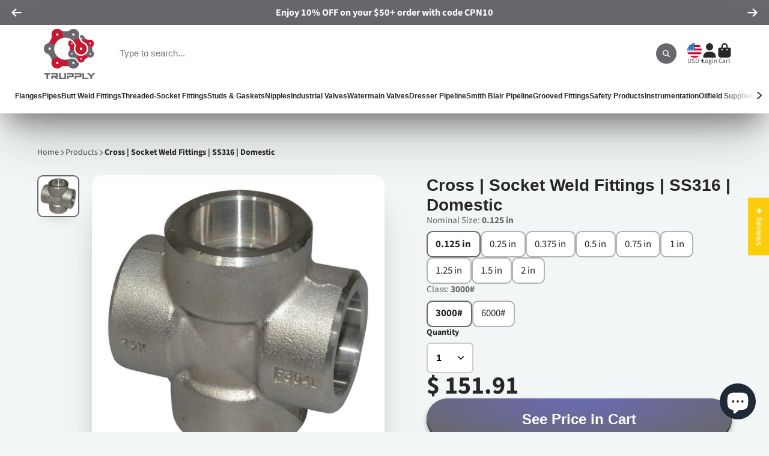

--- FILE ---
content_type: text/html; charset=utf-8
request_url: https://www.trupply.com/products/cross-socket-fittings-ss316
body_size: 72665
content:
<!doctype html>
<html class="no-js" lang="en">
  <style>
body.unloading { opacity: 1 !important; }
</style>

  <head>
<!-- Google Tag Manager -->
<script>(function(w,d,s,l,i){w[l]=w[l]||[];w[l].push({'gtm.start':
new Date().getTime(),event:'gtm.js'});var f=d.getElementsByTagName(s)[0],
j=d.createElement(s),dl=l!='dataLayer'?'&l='+l:'';j.async=true;j.src=
'https://www.googletagmanager.com/gtm.js?id='+i+dl;f.parentNode.insertBefore(j,f);
})(window,document,'script','dataLayer','GTM-WSPTZG4');</script>
<!-- End Google Tag Manager -->


    
    <!-- Google tag (gtag.js) -->
<script async src="https://www.googletagmanager.com/gtag/js?id=G-8TPSHL0F9P"></script>
<script>
  window.dataLayer = window.dataLayer || [];
  function gtag(){dataLayer.push(arguments);}
  gtag('js', new Date());

  gtag('config', 'G-8TPSHL0F9P');
</script>
    <meta charset="utf-8">
    <meta http-equiv="X-UA-Compatible" content="IE=edge">
    <meta name="viewport" content="width=device-width,initial-scale=1">
    <meta name="theme-color" content="">
    <link rel="canonical" href="https://www.trupply.com/products/cross-socket-fittings-ss316">
    <link rel="preconnect" href="https://cdn.shopify.com" crossorigin><link rel="icon" type="image/png" href="//www.trupply.com/cdn/shop/files/favicon_32x32.png?v=1670881007"><link rel="preconnect" href="https://fonts.shopifycdn.com" crossorigin><title>
      
        Cross | Socket Weld Fittings | SS316 | Domestic
      
    </title>
    
      <meta name="description" content="Get the right fit every time with our top-quality socket weld Cross fittings. Made from premium materials for exceptional durability and performance.">
    

    

<meta property="og:site_name" content="Trupply">
<meta property="og:url" content="https://www.trupply.com/products/cross-socket-fittings-ss316">
<meta property="og:title" content="Cross | Socket Weld Fittings | SS316 | Domestic">
<meta property="og:type" content="product">
<meta property="og:description" content="Get the right fit every time with our top-quality socket weld Cross fittings. Made from premium materials for exceptional durability and performance."><meta property="og:image" content="http://www.trupply.com/cdn/shop/products/Product_Cross-Socket_Weld_Fittings-Stainless_Steel_304_fd0e7bcd-6979-48e7-9f24-fcab9a383d31.jpg?v=1749667154">
  <meta property="og:image:secure_url" content="https://www.trupply.com/cdn/shop/products/Product_Cross-Socket_Weld_Fittings-Stainless_Steel_304_fd0e7bcd-6979-48e7-9f24-fcab9a383d31.jpg?v=1749667154">
  <meta property="og:image:width" content="1200">
  <meta property="og:image:height" content="1200"><meta property="og:price:amount" content="151.91">
  <meta property="og:price:currency" content="USD"><meta name="twitter:site" content="@trupply"><meta name="twitter:card" content="summary_large_image">
<meta name="twitter:title" content="Cross | Socket Weld Fittings | SS316 | Domestic">
<meta name="twitter:description" content="Get the right fit every time with our top-quality socket weld Cross fittings. Made from premium materials for exceptional durability and performance.">


    <script>window.performance && window.performance.mark && window.performance.mark('shopify.content_for_header.start');</script><meta id="shopify-digital-wallet" name="shopify-digital-wallet" content="/8817528/digital_wallets/dialog">
<meta name="shopify-checkout-api-token" content="94e0f0f1b6a69767d15934d79e589fde">
<meta id="in-context-paypal-metadata" data-shop-id="8817528" data-venmo-supported="false" data-environment="production" data-locale="en_US" data-paypal-v4="true" data-currency="USD">
<link rel="alternate" type="application/json+oembed" href="https://www.trupply.com/products/cross-socket-fittings-ss316.oembed">
<script async="async" src="/checkouts/internal/preloads.js?locale=en-US"></script>
<link rel="preconnect" href="https://shop.app" crossorigin="anonymous">
<script async="async" src="https://shop.app/checkouts/internal/preloads.js?locale=en-US&shop_id=8817528" crossorigin="anonymous"></script>
<script id="apple-pay-shop-capabilities" type="application/json">{"shopId":8817528,"countryCode":"US","currencyCode":"USD","merchantCapabilities":["supports3DS"],"merchantId":"gid:\/\/shopify\/Shop\/8817528","merchantName":"Trupply","requiredBillingContactFields":["postalAddress","email"],"requiredShippingContactFields":["postalAddress","email"],"shippingType":"shipping","supportedNetworks":["visa","masterCard","amex","discover","elo","jcb"],"total":{"type":"pending","label":"Trupply","amount":"1.00"},"shopifyPaymentsEnabled":true,"supportsSubscriptions":true}</script>
<script id="shopify-features" type="application/json">{"accessToken":"94e0f0f1b6a69767d15934d79e589fde","betas":["rich-media-storefront-analytics"],"domain":"www.trupply.com","predictiveSearch":true,"shopId":8817528,"locale":"en"}</script>
<script>var Shopify = Shopify || {};
Shopify.shop = "trupply.myshopify.com";
Shopify.locale = "en";
Shopify.currency = {"active":"USD","rate":"1.0"};
Shopify.country = "US";
Shopify.theme = {"name":"Copy of Updated copy of ShowTime (MHT-dev) Sep 10","id":143751872674,"schema_name":"ShowTime","schema_version":"7.13.8","theme_store_id":687,"role":"main"};
Shopify.theme.handle = "null";
Shopify.theme.style = {"id":null,"handle":null};
Shopify.cdnHost = "www.trupply.com/cdn";
Shopify.routes = Shopify.routes || {};
Shopify.routes.root = "/";</script>
<script type="module">!function(o){(o.Shopify=o.Shopify||{}).modules=!0}(window);</script>
<script>!function(o){function n(){var o=[];function n(){o.push(Array.prototype.slice.apply(arguments))}return n.q=o,n}var t=o.Shopify=o.Shopify||{};t.loadFeatures=n(),t.autoloadFeatures=n()}(window);</script>
<script>
  window.ShopifyPay = window.ShopifyPay || {};
  window.ShopifyPay.apiHost = "shop.app\/pay";
  window.ShopifyPay.redirectState = null;
</script>
<script id="shop-js-analytics" type="application/json">{"pageType":"product"}</script>
<script defer="defer" async type="module" src="//www.trupply.com/cdn/shopifycloud/shop-js/modules/v2/client.init-shop-cart-sync_BN7fPSNr.en.esm.js"></script>
<script defer="defer" async type="module" src="//www.trupply.com/cdn/shopifycloud/shop-js/modules/v2/chunk.common_Cbph3Kss.esm.js"></script>
<script defer="defer" async type="module" src="//www.trupply.com/cdn/shopifycloud/shop-js/modules/v2/chunk.modal_DKumMAJ1.esm.js"></script>
<script type="module">
  await import("//www.trupply.com/cdn/shopifycloud/shop-js/modules/v2/client.init-shop-cart-sync_BN7fPSNr.en.esm.js");
await import("//www.trupply.com/cdn/shopifycloud/shop-js/modules/v2/chunk.common_Cbph3Kss.esm.js");
await import("//www.trupply.com/cdn/shopifycloud/shop-js/modules/v2/chunk.modal_DKumMAJ1.esm.js");

  window.Shopify.SignInWithShop?.initShopCartSync?.({"fedCMEnabled":true,"windoidEnabled":true});

</script>
<script defer="defer" async type="module" src="//www.trupply.com/cdn/shopifycloud/shop-js/modules/v2/client.payment-terms_BxzfvcZJ.en.esm.js"></script>
<script defer="defer" async type="module" src="//www.trupply.com/cdn/shopifycloud/shop-js/modules/v2/chunk.common_Cbph3Kss.esm.js"></script>
<script defer="defer" async type="module" src="//www.trupply.com/cdn/shopifycloud/shop-js/modules/v2/chunk.modal_DKumMAJ1.esm.js"></script>
<script type="module">
  await import("//www.trupply.com/cdn/shopifycloud/shop-js/modules/v2/client.payment-terms_BxzfvcZJ.en.esm.js");
await import("//www.trupply.com/cdn/shopifycloud/shop-js/modules/v2/chunk.common_Cbph3Kss.esm.js");
await import("//www.trupply.com/cdn/shopifycloud/shop-js/modules/v2/chunk.modal_DKumMAJ1.esm.js");

  
</script>
<script>
  window.Shopify = window.Shopify || {};
  if (!window.Shopify.featureAssets) window.Shopify.featureAssets = {};
  window.Shopify.featureAssets['shop-js'] = {"shop-cart-sync":["modules/v2/client.shop-cart-sync_CJVUk8Jm.en.esm.js","modules/v2/chunk.common_Cbph3Kss.esm.js","modules/v2/chunk.modal_DKumMAJ1.esm.js"],"init-fed-cm":["modules/v2/client.init-fed-cm_7Fvt41F4.en.esm.js","modules/v2/chunk.common_Cbph3Kss.esm.js","modules/v2/chunk.modal_DKumMAJ1.esm.js"],"init-shop-email-lookup-coordinator":["modules/v2/client.init-shop-email-lookup-coordinator_Cc088_bR.en.esm.js","modules/v2/chunk.common_Cbph3Kss.esm.js","modules/v2/chunk.modal_DKumMAJ1.esm.js"],"init-windoid":["modules/v2/client.init-windoid_hPopwJRj.en.esm.js","modules/v2/chunk.common_Cbph3Kss.esm.js","modules/v2/chunk.modal_DKumMAJ1.esm.js"],"shop-button":["modules/v2/client.shop-button_B0jaPSNF.en.esm.js","modules/v2/chunk.common_Cbph3Kss.esm.js","modules/v2/chunk.modal_DKumMAJ1.esm.js"],"shop-cash-offers":["modules/v2/client.shop-cash-offers_DPIskqss.en.esm.js","modules/v2/chunk.common_Cbph3Kss.esm.js","modules/v2/chunk.modal_DKumMAJ1.esm.js"],"shop-toast-manager":["modules/v2/client.shop-toast-manager_CK7RT69O.en.esm.js","modules/v2/chunk.common_Cbph3Kss.esm.js","modules/v2/chunk.modal_DKumMAJ1.esm.js"],"init-shop-cart-sync":["modules/v2/client.init-shop-cart-sync_BN7fPSNr.en.esm.js","modules/v2/chunk.common_Cbph3Kss.esm.js","modules/v2/chunk.modal_DKumMAJ1.esm.js"],"init-customer-accounts-sign-up":["modules/v2/client.init-customer-accounts-sign-up_CfPf4CXf.en.esm.js","modules/v2/client.shop-login-button_DeIztwXF.en.esm.js","modules/v2/chunk.common_Cbph3Kss.esm.js","modules/v2/chunk.modal_DKumMAJ1.esm.js"],"pay-button":["modules/v2/client.pay-button_CgIwFSYN.en.esm.js","modules/v2/chunk.common_Cbph3Kss.esm.js","modules/v2/chunk.modal_DKumMAJ1.esm.js"],"init-customer-accounts":["modules/v2/client.init-customer-accounts_DQ3x16JI.en.esm.js","modules/v2/client.shop-login-button_DeIztwXF.en.esm.js","modules/v2/chunk.common_Cbph3Kss.esm.js","modules/v2/chunk.modal_DKumMAJ1.esm.js"],"avatar":["modules/v2/client.avatar_BTnouDA3.en.esm.js"],"init-shop-for-new-customer-accounts":["modules/v2/client.init-shop-for-new-customer-accounts_CsZy_esa.en.esm.js","modules/v2/client.shop-login-button_DeIztwXF.en.esm.js","modules/v2/chunk.common_Cbph3Kss.esm.js","modules/v2/chunk.modal_DKumMAJ1.esm.js"],"shop-follow-button":["modules/v2/client.shop-follow-button_BRMJjgGd.en.esm.js","modules/v2/chunk.common_Cbph3Kss.esm.js","modules/v2/chunk.modal_DKumMAJ1.esm.js"],"checkout-modal":["modules/v2/client.checkout-modal_B9Drz_yf.en.esm.js","modules/v2/chunk.common_Cbph3Kss.esm.js","modules/v2/chunk.modal_DKumMAJ1.esm.js"],"shop-login-button":["modules/v2/client.shop-login-button_DeIztwXF.en.esm.js","modules/v2/chunk.common_Cbph3Kss.esm.js","modules/v2/chunk.modal_DKumMAJ1.esm.js"],"lead-capture":["modules/v2/client.lead-capture_DXYzFM3R.en.esm.js","modules/v2/chunk.common_Cbph3Kss.esm.js","modules/v2/chunk.modal_DKumMAJ1.esm.js"],"shop-login":["modules/v2/client.shop-login_CA5pJqmO.en.esm.js","modules/v2/chunk.common_Cbph3Kss.esm.js","modules/v2/chunk.modal_DKumMAJ1.esm.js"],"payment-terms":["modules/v2/client.payment-terms_BxzfvcZJ.en.esm.js","modules/v2/chunk.common_Cbph3Kss.esm.js","modules/v2/chunk.modal_DKumMAJ1.esm.js"]};
</script>
<script>(function() {
  var isLoaded = false;
  function asyncLoad() {
    if (isLoaded) return;
    isLoaded = true;
    var urls = ["https:\/\/shy.elfsight.com\/p\/platform.js?v=1.5.7\u0026shop=trupply.myshopify.com","\/\/cdn.shopify.com\/proxy\/cb4f58074f11572d7742f612d2cc8dd6528253b52e5fdb5210f7c5a30651daa4\/huracdn.com\/js\/script.min.js?v=1.0.8\u0026shop=trupply.myshopify.com\u0026sp-cache-control=cHVibGljLCBtYXgtYWdlPTkwMA","https:\/\/d1an1e2qw504lz.cloudfront.net\/shop\/js\/cart-shipping-calculator-pro.min.js?shop=trupply.myshopify.com"];
    for (var i = 0; i < urls.length; i++) {
      var s = document.createElement('script');
      s.type = 'text/javascript';
      s.async = true;
      s.src = urls[i];
      var x = document.getElementsByTagName('script')[0];
      x.parentNode.insertBefore(s, x);
    }
  };
  if(window.attachEvent) {
    window.attachEvent('onload', asyncLoad);
  } else {
    window.addEventListener('load', asyncLoad, false);
  }
})();</script>
<script id="__st">var __st={"a":8817528,"offset":-21600,"reqid":"352ee9e6-75a5-4f10-bf34-a64cda2fb567-1769805955","pageurl":"www.trupply.com\/products\/cross-socket-fittings-ss316","u":"667d5e699268","p":"product","rtyp":"product","rid":1638583171};</script>
<script>window.ShopifyPaypalV4VisibilityTracking = true;</script>
<script id="captcha-bootstrap">!function(){'use strict';const t='contact',e='account',n='new_comment',o=[[t,t],['blogs',n],['comments',n],[t,'customer']],c=[[e,'customer_login'],[e,'guest_login'],[e,'recover_customer_password'],[e,'create_customer']],r=t=>t.map((([t,e])=>`form[action*='/${t}']:not([data-nocaptcha='true']) input[name='form_type'][value='${e}']`)).join(','),a=t=>()=>t?[...document.querySelectorAll(t)].map((t=>t.form)):[];function s(){const t=[...o],e=r(t);return a(e)}const i='password',u='form_key',d=['recaptcha-v3-token','g-recaptcha-response','h-captcha-response',i],f=()=>{try{return window.sessionStorage}catch{return}},m='__shopify_v',_=t=>t.elements[u];function p(t,e,n=!1){try{const o=window.sessionStorage,c=JSON.parse(o.getItem(e)),{data:r}=function(t){const{data:e,action:n}=t;return t[m]||n?{data:e,action:n}:{data:t,action:n}}(c);for(const[e,n]of Object.entries(r))t.elements[e]&&(t.elements[e].value=n);n&&o.removeItem(e)}catch(o){console.error('form repopulation failed',{error:o})}}const l='form_type',E='cptcha';function T(t){t.dataset[E]=!0}const w=window,h=w.document,L='Shopify',v='ce_forms',y='captcha';let A=!1;((t,e)=>{const n=(g='f06e6c50-85a8-45c8-87d0-21a2b65856fe',I='https://cdn.shopify.com/shopifycloud/storefront-forms-hcaptcha/ce_storefront_forms_captcha_hcaptcha.v1.5.2.iife.js',D={infoText:'Protected by hCaptcha',privacyText:'Privacy',termsText:'Terms'},(t,e,n)=>{const o=w[L][v],c=o.bindForm;if(c)return c(t,g,e,D).then(n);var r;o.q.push([[t,g,e,D],n]),r=I,A||(h.body.append(Object.assign(h.createElement('script'),{id:'captcha-provider',async:!0,src:r})),A=!0)});var g,I,D;w[L]=w[L]||{},w[L][v]=w[L][v]||{},w[L][v].q=[],w[L][y]=w[L][y]||{},w[L][y].protect=function(t,e){n(t,void 0,e),T(t)},Object.freeze(w[L][y]),function(t,e,n,w,h,L){const[v,y,A,g]=function(t,e,n){const i=e?o:[],u=t?c:[],d=[...i,...u],f=r(d),m=r(i),_=r(d.filter((([t,e])=>n.includes(e))));return[a(f),a(m),a(_),s()]}(w,h,L),I=t=>{const e=t.target;return e instanceof HTMLFormElement?e:e&&e.form},D=t=>v().includes(t);t.addEventListener('submit',(t=>{const e=I(t);if(!e)return;const n=D(e)&&!e.dataset.hcaptchaBound&&!e.dataset.recaptchaBound,o=_(e),c=g().includes(e)&&(!o||!o.value);(n||c)&&t.preventDefault(),c&&!n&&(function(t){try{if(!f())return;!function(t){const e=f();if(!e)return;const n=_(t);if(!n)return;const o=n.value;o&&e.removeItem(o)}(t);const e=Array.from(Array(32),(()=>Math.random().toString(36)[2])).join('');!function(t,e){_(t)||t.append(Object.assign(document.createElement('input'),{type:'hidden',name:u})),t.elements[u].value=e}(t,e),function(t,e){const n=f();if(!n)return;const o=[...t.querySelectorAll(`input[type='${i}']`)].map((({name:t})=>t)),c=[...d,...o],r={};for(const[a,s]of new FormData(t).entries())c.includes(a)||(r[a]=s);n.setItem(e,JSON.stringify({[m]:1,action:t.action,data:r}))}(t,e)}catch(e){console.error('failed to persist form',e)}}(e),e.submit())}));const S=(t,e)=>{t&&!t.dataset[E]&&(n(t,e.some((e=>e===t))),T(t))};for(const o of['focusin','change'])t.addEventListener(o,(t=>{const e=I(t);D(e)&&S(e,y())}));const B=e.get('form_key'),M=e.get(l),P=B&&M;t.addEventListener('DOMContentLoaded',(()=>{const t=y();if(P)for(const e of t)e.elements[l].value===M&&p(e,B);[...new Set([...A(),...v().filter((t=>'true'===t.dataset.shopifyCaptcha))])].forEach((e=>S(e,t)))}))}(h,new URLSearchParams(w.location.search),n,t,e,['guest_login'])})(!0,!0)}();</script>
<script integrity="sha256-4kQ18oKyAcykRKYeNunJcIwy7WH5gtpwJnB7kiuLZ1E=" data-source-attribution="shopify.loadfeatures" defer="defer" src="//www.trupply.com/cdn/shopifycloud/storefront/assets/storefront/load_feature-a0a9edcb.js" crossorigin="anonymous"></script>
<script crossorigin="anonymous" defer="defer" src="//www.trupply.com/cdn/shopifycloud/storefront/assets/shopify_pay/storefront-65b4c6d7.js?v=20250812"></script>
<script data-source-attribution="shopify.dynamic_checkout.dynamic.init">var Shopify=Shopify||{};Shopify.PaymentButton=Shopify.PaymentButton||{isStorefrontPortableWallets:!0,init:function(){window.Shopify.PaymentButton.init=function(){};var t=document.createElement("script");t.src="https://www.trupply.com/cdn/shopifycloud/portable-wallets/latest/portable-wallets.en.js",t.type="module",document.head.appendChild(t)}};
</script>
<script data-source-attribution="shopify.dynamic_checkout.buyer_consent">
  function portableWalletsHideBuyerConsent(e){var t=document.getElementById("shopify-buyer-consent"),n=document.getElementById("shopify-subscription-policy-button");t&&n&&(t.classList.add("hidden"),t.setAttribute("aria-hidden","true"),n.removeEventListener("click",e))}function portableWalletsShowBuyerConsent(e){var t=document.getElementById("shopify-buyer-consent"),n=document.getElementById("shopify-subscription-policy-button");t&&n&&(t.classList.remove("hidden"),t.removeAttribute("aria-hidden"),n.addEventListener("click",e))}window.Shopify?.PaymentButton&&(window.Shopify.PaymentButton.hideBuyerConsent=portableWalletsHideBuyerConsent,window.Shopify.PaymentButton.showBuyerConsent=portableWalletsShowBuyerConsent);
</script>
<script data-source-attribution="shopify.dynamic_checkout.cart.bootstrap">document.addEventListener("DOMContentLoaded",(function(){function t(){return document.querySelector("shopify-accelerated-checkout-cart, shopify-accelerated-checkout")}if(t())Shopify.PaymentButton.init();else{new MutationObserver((function(e,n){t()&&(Shopify.PaymentButton.init(),n.disconnect())})).observe(document.body,{childList:!0,subtree:!0})}}));
</script>
<link id="shopify-accelerated-checkout-styles" rel="stylesheet" media="screen" href="https://www.trupply.com/cdn/shopifycloud/portable-wallets/latest/accelerated-checkout-backwards-compat.css" crossorigin="anonymous">
<style id="shopify-accelerated-checkout-cart">
        #shopify-buyer-consent {
  margin-top: 1em;
  display: inline-block;
  width: 100%;
}

#shopify-buyer-consent.hidden {
  display: none;
}

#shopify-subscription-policy-button {
  background: none;
  border: none;
  padding: 0;
  text-decoration: underline;
  font-size: inherit;
  cursor: pointer;
}

#shopify-subscription-policy-button::before {
  box-shadow: none;
}

      </style>

<script>window.performance && window.performance.mark && window.performance.mark('shopify.content_for_header.end');</script>

    

<style data-shopify>
    @font-face {
  font-family: "Source Sans Pro";
  font-weight: 400;
  font-style: normal;
  font-display: swap;
  src: url("//www.trupply.com/cdn/fonts/source_sans_pro/sourcesanspro_n4.50ae3e156aed9a794db7e94c4d00984c7b66616c.woff2") format("woff2"),
       url("//www.trupply.com/cdn/fonts/source_sans_pro/sourcesanspro_n4.d1662e048bd96ae7123e46600ff9744c0d84502d.woff") format("woff");
}

    @font-face {
  font-family: "Source Sans Pro";
  font-weight: 700;
  font-style: normal;
  font-display: swap;
  src: url("//www.trupply.com/cdn/fonts/source_sans_pro/sourcesanspro_n7.41cbad1715ffa6489ec3aab1c16fda6d5bdf2235.woff2") format("woff2"),
       url("//www.trupply.com/cdn/fonts/source_sans_pro/sourcesanspro_n7.01173495588557d2be0eb2bb2ecdf8e4f01cf917.woff") format("woff");
}

    @font-face {
  font-family: "Source Sans Pro";
  font-weight: 400;
  font-style: italic;
  font-display: swap;
  src: url("//www.trupply.com/cdn/fonts/source_sans_pro/sourcesanspro_i4.130f29b9baa0095b80aea9236ca9ef6ab0069c67.woff2") format("woff2"),
       url("//www.trupply.com/cdn/fonts/source_sans_pro/sourcesanspro_i4.6146c8c8ae7b8853ccbbc8b859fcf805016ee743.woff") format("woff");
}

    @font-face {
  font-family: "Source Sans Pro";
  font-weight: 700;
  font-style: italic;
  font-display: swap;
  src: url("//www.trupply.com/cdn/fonts/source_sans_pro/sourcesanspro_i7.98bb15b3a23880a6e1d86ade6dbb197526ff768d.woff2") format("woff2"),
       url("//www.trupply.com/cdn/fonts/source_sans_pro/sourcesanspro_i7.6274cea5e22a575d33653322a4399caadffb1338.woff") format("woff");
}

    

    :root {
    --font-body-family: "Source Sans Pro", sans-serif;
    --font-body-style: normal;
    --font-body-weight: 400;
    --font-body-weight-bold: 700;

    --font-heading-family: Helvetica, Arial, sans-serif;
    --font-heading-style: normal;
    --font-heading-weight: 700;

    --font-scale: 1.0;

    
    --color-g-text: #282727;--color-g-text-alpha-80: rgba(27, 26, 26, 0.8);
    --color-g-text-alpha-70: rgba(27, 26, 26, 0.7);
    --color-g-text-alpha-50: rgba(27, 26, 26, 0.5);
    --color-g-text-alpha-60: rgba(27, 26, 26, 0.6);
    --color-g-text-alpha-40: rgba(27, 26, 26, 0.4);
    --color-g-text-alpha-30: rgba(27, 26, 26, 0.3);
    --color-g-text-alpha-20: rgba(27, 26, 26, 0.2);
    --color-g-text-alpha-10: rgba(27, 26, 26, 0.1);

    --color-g-bg: #f3f6f6;
    --color-g-bg-d5: #e4ebeb;
    --color-g-bg-d15: #d6e0e0;
    --color-g-bg-alpha-0: rgba(243, 246, 246, 0);
    --color-g-bg-alpha-70: rgba(243, 246, 246, 0.7);
    --color-g-bg-border: #b9caca;
    --color-g-fg: #FFFFFF;
    --color-g-fg-alpha-70: rgba(255, 255, 255, 0.7);
    --color-g-fg-alpha-50: rgba(255, 255, 255, 0.5);
    --color-g-fg-d10: #e6e6e6;
    --color-g-fg-d20: #cccccc;
    --color-g-accent: #67676c;
    --color-g-sale: #c41a32;
    --color-g-warning: #fd7e14;
    --color-g-success: #198754;
    --color-g-danger: #c41a32;
    --color-g-star-rating: #FFA41C;

    --color-g-button-text: #ffffff;
    --color-g-button-bg: #67676c;
    --color-g-button-bg-hover: #5b5b5f;
    --color-g-button-shadow-l1: rgba(28, 28, 30, 0.3);
    --color-g-button-shadow-l2: rgba(28, 28, 30, 0.15);
    --color-g-button-shadow-l3: #3a3a3d;
    --color-g-button-bg-gradient: #6b6bb4;

    --color-g-button-buy-it-now-text: #000;
    --color-g-button-buy-it-now-bg: #feaa2c;
    --color-g-button-buy-it-now-bg-hover: #fea013;

    --color-g-product-badge-sale: #c41a32;
    --color-g-product-badge-sold-out: #7D959F;

    --border-radius-base: 1.125rem;
    --border-radius-inner: 0.7rem;
    --border-radius-sm: 0.25rem;
    --transition-base: 0.3s;

    --box-shadow-large: rgb(50 50 93 / 25%) 0px 50px 100px -20px, rgb(0 0 0 / 30%) 0px 30px 60px -30px;

    --container-width: 1240px;
    --container-spacer: min(3rem, 5vw);
    /* --glob-gutter: clamp(3vw, 1.4rem, 30px); */
    --glob-gutter: min(3vw, 1.4rem);
    }
</style>
<link rel="preload" as="font" href="//www.trupply.com/cdn/fonts/source_sans_pro/sourcesanspro_n4.50ae3e156aed9a794db7e94c4d00984c7b66616c.woff2" type="font/woff2" crossorigin><script>
      document.documentElement.className = document.documentElement.className.replace('no-js', 'js');
      if (Shopify.designMode) {
        document.documentElement.classList.add('shopify-design-mode');
      }
      function lazyImageOnLoad(img) {
        img.setAttribute('loaded', '');
      }
    </script>

  
  <link href="//www.trupply.com/cdn/shop/t/40/assets/core.css?v=41946401734571445951757514722" rel="stylesheet" type="text/css" media="all" />
<script>
    
    
    
    
    var gsf_conversion_data = {page_type : 'product', event : 'view_item', data : {product_data : [{variant_id : 12563955351630, product_id : 1638583171, name : "Cross | Socket Weld Fittings | SS316 | Domestic", price : "151.91", currency : "USD", sku : "DS-CS-316-3M-0013", brand : "Penn Machine", variant : "0.125 in / 3000#", category : "Domestic Socket Fitting"}], total_price : "151.91", shop_currency : "USD"}};
    
</script>
  
  <!-- BEGIN app block: shopify://apps/minmaxify-order-limits/blocks/app-embed-block/3acfba32-89f3-4377-ae20-cbb9abc48475 --><script type="text/javascript" src="https://limits.minmaxify.com/trupply.myshopify.com?v=139c&r=20260128195644"></script>

<!-- END app block --><!-- BEGIN app block: shopify://apps/judge-me-reviews/blocks/judgeme_core/61ccd3b1-a9f2-4160-9fe9-4fec8413e5d8 --><!-- Start of Judge.me Core -->






<link rel="dns-prefetch" href="https://cdnwidget.judge.me">
<link rel="dns-prefetch" href="https://cdn.judge.me">
<link rel="dns-prefetch" href="https://cdn1.judge.me">
<link rel="dns-prefetch" href="https://api.judge.me">

<script data-cfasync='false' class='jdgm-settings-script'>window.jdgmSettings={"pagination":5,"disable_web_reviews":false,"badge_no_review_text":"No reviews","badge_n_reviews_text":"{{ n }} review/reviews","hide_badge_preview_if_no_reviews":true,"badge_hide_text":true,"enforce_center_preview_badge":false,"widget_title":"Customer Reviews","widget_open_form_text":"Write a review","widget_close_form_text":"Cancel review","widget_refresh_page_text":"Refresh page","widget_summary_text":"Based on {{ number_of_reviews }} review/reviews","widget_no_review_text":"Be the first to write a review","widget_name_field_text":"Display name","widget_verified_name_field_text":"Verified Name (public)","widget_name_placeholder_text":"Display name","widget_required_field_error_text":"This field is required.","widget_email_field_text":"Email address","widget_verified_email_field_text":"Verified Email (private, can not be edited)","widget_email_placeholder_text":"Your email address","widget_email_field_error_text":"Please enter a valid email address.","widget_rating_field_text":"Rating","widget_review_title_field_text":"Review Title","widget_review_title_placeholder_text":"Give your review a title","widget_review_body_field_text":"Review content","widget_review_body_placeholder_text":"Start writing here...","widget_pictures_field_text":"Picture/Video (optional)","widget_submit_review_text":"Submit Review","widget_submit_verified_review_text":"Submit Verified Review","widget_submit_success_msg_with_auto_publish":"Thank you! Please refresh the page in a few moments to see your review. You can remove or edit your review by logging into \u003ca href='https://judge.me/login' target='_blank' rel='nofollow noopener'\u003eJudge.me\u003c/a\u003e","widget_submit_success_msg_no_auto_publish":"Thank you! Your review will be published as soon as it is approved by the shop admin. You can remove or edit your review by logging into \u003ca href='https://judge.me/login' target='_blank' rel='nofollow noopener'\u003eJudge.me\u003c/a\u003e","widget_show_default_reviews_out_of_total_text":"Showing {{ n_reviews_shown }} out of {{ n_reviews }} reviews.","widget_show_all_link_text":"Show all","widget_show_less_link_text":"Show less","widget_author_said_text":"{{ reviewer_name }} said:","widget_days_text":"{{ n }} days ago","widget_weeks_text":"{{ n }} week/weeks ago","widget_months_text":"{{ n }} month/months ago","widget_years_text":"{{ n }} year/years ago","widget_yesterday_text":"Yesterday","widget_today_text":"Today","widget_replied_text":"\u003e\u003e {{ shop_name }} replied:","widget_read_more_text":"Read more","widget_reviewer_name_as_initial":"","widget_rating_filter_color":"","widget_rating_filter_see_all_text":"See all reviews","widget_sorting_most_recent_text":"Most Recent","widget_sorting_highest_rating_text":"Highest Rating","widget_sorting_lowest_rating_text":"Lowest Rating","widget_sorting_with_pictures_text":"Only Pictures","widget_sorting_most_helpful_text":"Most Helpful","widget_open_question_form_text":"Ask a question","widget_reviews_subtab_text":"Reviews","widget_questions_subtab_text":"Questions","widget_question_label_text":"Question","widget_answer_label_text":"Answer","widget_question_placeholder_text":"Write your question here","widget_submit_question_text":"Submit Question","widget_question_submit_success_text":"Thank you for your question! We will notify you once it gets answered.","verified_badge_text":"Verified","verified_badge_bg_color":"","verified_badge_text_color":"","verified_badge_placement":"left-of-reviewer-name","widget_review_max_height":"","widget_hide_border":false,"widget_social_share":false,"widget_thumb":false,"widget_review_location_show":false,"widget_location_format":"country_iso_code","all_reviews_include_out_of_store_products":true,"all_reviews_out_of_store_text":"(out of store)","all_reviews_pagination":100,"all_reviews_product_name_prefix_text":"about","enable_review_pictures":true,"enable_question_anwser":false,"widget_theme":"","review_date_format":"mm/dd/yyyy","default_sort_method":"most-recent","widget_product_reviews_subtab_text":"Product Reviews","widget_shop_reviews_subtab_text":"Shop Reviews","widget_other_products_reviews_text":"Reviews for other products","widget_store_reviews_subtab_text":"Store reviews","widget_no_store_reviews_text":"This store hasn't received any reviews yet","widget_web_restriction_product_reviews_text":"This product hasn't received any reviews yet","widget_no_items_text":"No items found","widget_show_more_text":"Show more","widget_write_a_store_review_text":"Write a Store Review","widget_other_languages_heading":"Reviews in Other Languages","widget_translate_review_text":"Translate review to {{ language }}","widget_translating_review_text":"Translating...","widget_show_original_translation_text":"Show original ({{ language }})","widget_translate_review_failed_text":"Review couldn't be translated.","widget_translate_review_retry_text":"Retry","widget_translate_review_try_again_later_text":"Try again later","show_product_url_for_grouped_product":false,"widget_sorting_pictures_first_text":"Pictures First","show_pictures_on_all_rev_page_mobile":false,"show_pictures_on_all_rev_page_desktop":false,"floating_tab_hide_mobile_install_preference":false,"floating_tab_button_name":"★ Reviews","floating_tab_title":"Let customers speak for us","floating_tab_button_color":"","floating_tab_button_background_color":"","floating_tab_url":"","floating_tab_url_enabled":true,"floating_tab_tab_style":"text","all_reviews_text_badge_text":"Customers rate us {{ shop.metafields.judgeme.all_reviews_rating | round: 1 }}/5 based on {{ shop.metafields.judgeme.all_reviews_count }} reviews.","all_reviews_text_badge_text_branded_style":"{{ shop.metafields.judgeme.all_reviews_rating | round: 1 }} out of 5 stars based on {{ shop.metafields.judgeme.all_reviews_count }} reviews","is_all_reviews_text_badge_a_link":false,"show_stars_for_all_reviews_text_badge":false,"all_reviews_text_badge_url":"","all_reviews_text_style":"text","all_reviews_text_color_style":"judgeme_brand_color","all_reviews_text_color":"#108474","all_reviews_text_show_jm_brand":true,"featured_carousel_show_header":true,"featured_carousel_title":"Let customers speak for us","testimonials_carousel_title":"Customers are saying","videos_carousel_title":"Real customer stories","cards_carousel_title":"Customers are saying","featured_carousel_count_text":"from {{ n }} reviews","featured_carousel_add_link_to_all_reviews_page":false,"featured_carousel_url":"","featured_carousel_show_images":true,"featured_carousel_autoslide_interval":5,"featured_carousel_arrows_on_the_sides":false,"featured_carousel_height":250,"featured_carousel_width":80,"featured_carousel_image_size":0,"featured_carousel_image_height":250,"featured_carousel_arrow_color":"#eeeeee","verified_count_badge_style":"vintage","verified_count_badge_orientation":"horizontal","verified_count_badge_color_style":"judgeme_brand_color","verified_count_badge_color":"#108474","is_verified_count_badge_a_link":false,"verified_count_badge_url":"","verified_count_badge_show_jm_brand":true,"widget_rating_preset_default":5,"widget_first_sub_tab":"product-reviews","widget_show_histogram":true,"widget_histogram_use_custom_color":false,"widget_pagination_use_custom_color":false,"widget_star_use_custom_color":false,"widget_verified_badge_use_custom_color":false,"widget_write_review_use_custom_color":false,"picture_reminder_submit_button":"Upload Pictures","enable_review_videos":false,"mute_video_by_default":false,"widget_sorting_videos_first_text":"Videos First","widget_review_pending_text":"Pending","featured_carousel_items_for_large_screen":3,"social_share_options_order":"Facebook,Twitter","remove_microdata_snippet":true,"disable_json_ld":false,"enable_json_ld_products":false,"preview_badge_show_question_text":false,"preview_badge_no_question_text":"No questions","preview_badge_n_question_text":"{{ number_of_questions }} question/questions","qa_badge_show_icon":false,"qa_badge_position":"same-row","remove_judgeme_branding":false,"widget_add_search_bar":false,"widget_search_bar_placeholder":"Search","widget_sorting_verified_only_text":"Verified only","featured_carousel_theme":"default","featured_carousel_show_rating":true,"featured_carousel_show_title":true,"featured_carousel_show_body":true,"featured_carousel_show_date":false,"featured_carousel_show_reviewer":true,"featured_carousel_show_product":false,"featured_carousel_header_background_color":"#108474","featured_carousel_header_text_color":"#ffffff","featured_carousel_name_product_separator":"reviewed","featured_carousel_full_star_background":"#108474","featured_carousel_empty_star_background":"#dadada","featured_carousel_vertical_theme_background":"#f9fafb","featured_carousel_verified_badge_enable":false,"featured_carousel_verified_badge_color":"#108474","featured_carousel_border_style":"round","featured_carousel_review_line_length_limit":3,"featured_carousel_more_reviews_button_text":"Read more reviews","featured_carousel_view_product_button_text":"View product","all_reviews_page_load_reviews_on":"scroll","all_reviews_page_load_more_text":"Load More Reviews","disable_fb_tab_reviews":false,"enable_ajax_cdn_cache":false,"widget_public_name_text":"displayed publicly like","default_reviewer_name":"John Smith","default_reviewer_name_has_non_latin":true,"widget_reviewer_anonymous":"Anonymous","medals_widget_title":"Judge.me Review Medals","medals_widget_background_color":"#f9fafb","medals_widget_position":"footer_all_pages","medals_widget_border_color":"#f9fafb","medals_widget_verified_text_position":"left","medals_widget_use_monochromatic_version":false,"medals_widget_elements_color":"#108474","show_reviewer_avatar":true,"widget_invalid_yt_video_url_error_text":"Not a YouTube video URL","widget_max_length_field_error_text":"Please enter no more than {0} characters.","widget_show_country_flag":false,"widget_show_collected_via_shop_app":true,"widget_verified_by_shop_badge_style":"light","widget_verified_by_shop_text":"Verified by Shop","widget_show_photo_gallery":false,"widget_load_with_code_splitting":true,"widget_ugc_install_preference":false,"widget_ugc_title":"Made by us, Shared by you","widget_ugc_subtitle":"Tag us to see your picture featured in our page","widget_ugc_arrows_color":"#ffffff","widget_ugc_primary_button_text":"Buy Now","widget_ugc_primary_button_background_color":"#108474","widget_ugc_primary_button_text_color":"#ffffff","widget_ugc_primary_button_border_width":"0","widget_ugc_primary_button_border_style":"none","widget_ugc_primary_button_border_color":"#108474","widget_ugc_primary_button_border_radius":"25","widget_ugc_secondary_button_text":"Load More","widget_ugc_secondary_button_background_color":"#ffffff","widget_ugc_secondary_button_text_color":"#108474","widget_ugc_secondary_button_border_width":"2","widget_ugc_secondary_button_border_style":"solid","widget_ugc_secondary_button_border_color":"#108474","widget_ugc_secondary_button_border_radius":"25","widget_ugc_reviews_button_text":"View Reviews","widget_ugc_reviews_button_background_color":"#ffffff","widget_ugc_reviews_button_text_color":"#108474","widget_ugc_reviews_button_border_width":"2","widget_ugc_reviews_button_border_style":"solid","widget_ugc_reviews_button_border_color":"#108474","widget_ugc_reviews_button_border_radius":"25","widget_ugc_reviews_button_link_to":"judgeme-reviews-page","widget_ugc_show_post_date":true,"widget_ugc_max_width":"800","widget_rating_metafield_value_type":true,"widget_primary_color":"#108474","widget_enable_secondary_color":false,"widget_secondary_color":"#edf5f5","widget_summary_average_rating_text":"{{ average_rating }} out of 5","widget_media_grid_title":"Customer photos \u0026 videos","widget_media_grid_see_more_text":"See more","widget_round_style":false,"widget_show_product_medals":true,"widget_verified_by_judgeme_text":"Verified by Judge.me","widget_show_store_medals":true,"widget_verified_by_judgeme_text_in_store_medals":"Verified by Judge.me","widget_media_field_exceed_quantity_message":"Sorry, we can only accept {{ max_media }} for one review.","widget_media_field_exceed_limit_message":"{{ file_name }} is too large, please select a {{ media_type }} less than {{ size_limit }}MB.","widget_review_submitted_text":"Review Submitted!","widget_question_submitted_text":"Question Submitted!","widget_close_form_text_question":"Cancel","widget_write_your_answer_here_text":"Write your answer here","widget_enabled_branded_link":true,"widget_show_collected_by_judgeme":false,"widget_reviewer_name_color":"","widget_write_review_text_color":"","widget_write_review_bg_color":"","widget_collected_by_judgeme_text":"collected by Judge.me","widget_pagination_type":"standard","widget_load_more_text":"Load More","widget_load_more_color":"#108474","widget_full_review_text":"Full Review","widget_read_more_reviews_text":"Read More Reviews","widget_read_questions_text":"Read Questions","widget_questions_and_answers_text":"Questions \u0026 Answers","widget_verified_by_text":"Verified by","widget_verified_text":"Verified","widget_number_of_reviews_text":"{{ number_of_reviews }} reviews","widget_back_button_text":"Back","widget_next_button_text":"Next","widget_custom_forms_filter_button":"Filters","custom_forms_style":"vertical","widget_show_review_information":false,"how_reviews_are_collected":"How reviews are collected?","widget_show_review_keywords":false,"widget_gdpr_statement":"How we use your data: We'll only contact you about the review you left, and only if necessary. By submitting your review, you agree to Judge.me's \u003ca href='https://judge.me/terms' target='_blank' rel='nofollow noopener'\u003eterms\u003c/a\u003e, \u003ca href='https://judge.me/privacy' target='_blank' rel='nofollow noopener'\u003eprivacy\u003c/a\u003e and \u003ca href='https://judge.me/content-policy' target='_blank' rel='nofollow noopener'\u003econtent\u003c/a\u003e policies.","widget_multilingual_sorting_enabled":false,"widget_translate_review_content_enabled":false,"widget_translate_review_content_method":"manual","popup_widget_review_selection":"automatically_with_pictures","popup_widget_round_border_style":true,"popup_widget_show_title":true,"popup_widget_show_body":true,"popup_widget_show_reviewer":false,"popup_widget_show_product":true,"popup_widget_show_pictures":true,"popup_widget_use_review_picture":true,"popup_widget_show_on_home_page":true,"popup_widget_show_on_product_page":true,"popup_widget_show_on_collection_page":true,"popup_widget_show_on_cart_page":true,"popup_widget_position":"bottom_left","popup_widget_first_review_delay":5,"popup_widget_duration":5,"popup_widget_interval":5,"popup_widget_review_count":5,"popup_widget_hide_on_mobile":true,"review_snippet_widget_round_border_style":true,"review_snippet_widget_card_color":"#FFFFFF","review_snippet_widget_slider_arrows_background_color":"#FFFFFF","review_snippet_widget_slider_arrows_color":"#000000","review_snippet_widget_star_color":"#108474","show_product_variant":false,"all_reviews_product_variant_label_text":"Variant: ","widget_show_verified_branding":false,"widget_ai_summary_title":"Customers say","widget_ai_summary_disclaimer":"AI-powered review summary based on recent customer reviews","widget_show_ai_summary":false,"widget_show_ai_summary_bg":false,"widget_show_review_title_input":true,"redirect_reviewers_invited_via_email":"review_widget","request_store_review_after_product_review":false,"request_review_other_products_in_order":false,"review_form_color_scheme":"default","review_form_corner_style":"square","review_form_star_color":{},"review_form_text_color":"#333333","review_form_background_color":"#ffffff","review_form_field_background_color":"#fafafa","review_form_button_color":{},"review_form_button_text_color":"#ffffff","review_form_modal_overlay_color":"#000000","review_content_screen_title_text":"How would you rate this product?","review_content_introduction_text":"We would love it if you would share a bit about your experience.","store_review_form_title_text":"How would you rate this store?","store_review_form_introduction_text":"We would love it if you would share a bit about your experience.","show_review_guidance_text":true,"one_star_review_guidance_text":"Poor","five_star_review_guidance_text":"Great","customer_information_screen_title_text":"About you","customer_information_introduction_text":"Please tell us more about you.","custom_questions_screen_title_text":"Your experience in more detail","custom_questions_introduction_text":"Here are a few questions to help us understand more about your experience.","review_submitted_screen_title_text":"Thanks for your review!","review_submitted_screen_thank_you_text":"We are processing it and it will appear on the store soon.","review_submitted_screen_email_verification_text":"Please confirm your email by clicking the link we just sent you. This helps us keep reviews authentic.","review_submitted_request_store_review_text":"Would you like to share your experience of shopping with us?","review_submitted_review_other_products_text":"Would you like to review these products?","store_review_screen_title_text":"Would you like to share your experience of shopping with us?","store_review_introduction_text":"We value your feedback and use it to improve. Please share any thoughts or suggestions you have.","reviewer_media_screen_title_picture_text":"Share a picture","reviewer_media_introduction_picture_text":"Upload a photo to support your review.","reviewer_media_screen_title_video_text":"Share a video","reviewer_media_introduction_video_text":"Upload a video to support your review.","reviewer_media_screen_title_picture_or_video_text":"Share a picture or video","reviewer_media_introduction_picture_or_video_text":"Upload a photo or video to support your review.","reviewer_media_youtube_url_text":"Paste your Youtube URL here","advanced_settings_next_step_button_text":"Next","advanced_settings_close_review_button_text":"Close","modal_write_review_flow":false,"write_review_flow_required_text":"Required","write_review_flow_privacy_message_text":"We respect your privacy.","write_review_flow_anonymous_text":"Post review as anonymous","write_review_flow_visibility_text":"This won't be visible to other customers.","write_review_flow_multiple_selection_help_text":"Select as many as you like","write_review_flow_single_selection_help_text":"Select one option","write_review_flow_required_field_error_text":"This field is required","write_review_flow_invalid_email_error_text":"Please enter a valid email address","write_review_flow_max_length_error_text":"Max. {{ max_length }} characters.","write_review_flow_media_upload_text":"\u003cb\u003eClick to upload\u003c/b\u003e or drag and drop","write_review_flow_gdpr_statement":"We'll only contact you about your review if necessary. By submitting your review, you agree to our \u003ca href='https://judge.me/terms' target='_blank' rel='nofollow noopener'\u003eterms and conditions\u003c/a\u003e and \u003ca href='https://judge.me/privacy' target='_blank' rel='nofollow noopener'\u003eprivacy policy\u003c/a\u003e.","rating_only_reviews_enabled":false,"show_negative_reviews_help_screen":false,"new_review_flow_help_screen_rating_threshold":3,"negative_review_resolution_screen_title_text":"Tell us more","negative_review_resolution_text":"Your experience matters to us. If there were issues with your purchase, we're here to help. Feel free to reach out to us, we'd love the opportunity to make things right.","negative_review_resolution_button_text":"Contact us","negative_review_resolution_proceed_with_review_text":"Leave a review","negative_review_resolution_subject":"Issue with purchase from {{ shop_name }}.{{ order_name }}","preview_badge_collection_page_install_status":false,"widget_review_custom_css":"","preview_badge_custom_css":"","preview_badge_stars_count":"5-stars","featured_carousel_custom_css":"","floating_tab_custom_css":"","all_reviews_widget_custom_css":"","medals_widget_custom_css":"","verified_badge_custom_css":"","all_reviews_text_custom_css":"","transparency_badges_collected_via_store_invite":false,"transparency_badges_from_another_provider":false,"transparency_badges_collected_from_store_visitor":false,"transparency_badges_collected_by_verified_review_provider":false,"transparency_badges_earned_reward":false,"transparency_badges_collected_via_store_invite_text":"Review collected via store invitation","transparency_badges_from_another_provider_text":"Review collected from another provider","transparency_badges_collected_from_store_visitor_text":"Review collected from a store visitor","transparency_badges_written_in_google_text":"Review written in Google","transparency_badges_written_in_etsy_text":"Review written in Etsy","transparency_badges_written_in_shop_app_text":"Review written in Shop App","transparency_badges_earned_reward_text":"Review earned a reward for future purchase","product_review_widget_per_page":10,"widget_store_review_label_text":"Review about the store","checkout_comment_extension_title_on_product_page":"Customer Comments","checkout_comment_extension_num_latest_comment_show":5,"checkout_comment_extension_format":"name_and_timestamp","checkout_comment_customer_name":"last_initial","checkout_comment_comment_notification":true,"preview_badge_collection_page_install_preference":true,"preview_badge_home_page_install_preference":false,"preview_badge_product_page_install_preference":true,"review_widget_install_preference":"above-related","review_carousel_install_preference":false,"floating_reviews_tab_install_preference":"none","verified_reviews_count_badge_install_preference":false,"all_reviews_text_install_preference":false,"review_widget_best_location":false,"judgeme_medals_install_preference":false,"review_widget_revamp_enabled":false,"review_widget_qna_enabled":false,"review_widget_header_theme":"minimal","review_widget_widget_title_enabled":true,"review_widget_header_text_size":"medium","review_widget_header_text_weight":"regular","review_widget_average_rating_style":"compact","review_widget_bar_chart_enabled":true,"review_widget_bar_chart_type":"numbers","review_widget_bar_chart_style":"standard","review_widget_expanded_media_gallery_enabled":false,"review_widget_reviews_section_theme":"standard","review_widget_image_style":"thumbnails","review_widget_review_image_ratio":"square","review_widget_stars_size":"medium","review_widget_verified_badge":"standard_text","review_widget_review_title_text_size":"medium","review_widget_review_text_size":"medium","review_widget_review_text_length":"medium","review_widget_number_of_columns_desktop":3,"review_widget_carousel_transition_speed":5,"review_widget_custom_questions_answers_display":"always","review_widget_button_text_color":"#FFFFFF","review_widget_text_color":"#000000","review_widget_lighter_text_color":"#7B7B7B","review_widget_corner_styling":"soft","review_widget_review_word_singular":"review","review_widget_review_word_plural":"reviews","review_widget_voting_label":"Helpful?","review_widget_shop_reply_label":"Reply from {{ shop_name }}:","review_widget_filters_title":"Filters","qna_widget_question_word_singular":"Question","qna_widget_question_word_plural":"Questions","qna_widget_answer_reply_label":"Answer from {{ answerer_name }}:","qna_content_screen_title_text":"Ask a question about this product","qna_widget_question_required_field_error_text":"Please enter your question.","qna_widget_flow_gdpr_statement":"We'll only contact you about your question if necessary. By submitting your question, you agree to our \u003ca href='https://judge.me/terms' target='_blank' rel='nofollow noopener'\u003eterms and conditions\u003c/a\u003e and \u003ca href='https://judge.me/privacy' target='_blank' rel='nofollow noopener'\u003eprivacy policy\u003c/a\u003e.","qna_widget_question_submitted_text":"Thanks for your question!","qna_widget_close_form_text_question":"Close","qna_widget_question_submit_success_text":"We’ll notify you by email when your question is answered.","all_reviews_widget_v2025_enabled":false,"all_reviews_widget_v2025_header_theme":"default","all_reviews_widget_v2025_widget_title_enabled":true,"all_reviews_widget_v2025_header_text_size":"medium","all_reviews_widget_v2025_header_text_weight":"regular","all_reviews_widget_v2025_average_rating_style":"compact","all_reviews_widget_v2025_bar_chart_enabled":true,"all_reviews_widget_v2025_bar_chart_type":"numbers","all_reviews_widget_v2025_bar_chart_style":"standard","all_reviews_widget_v2025_expanded_media_gallery_enabled":false,"all_reviews_widget_v2025_show_store_medals":true,"all_reviews_widget_v2025_show_photo_gallery":true,"all_reviews_widget_v2025_show_review_keywords":false,"all_reviews_widget_v2025_show_ai_summary":false,"all_reviews_widget_v2025_show_ai_summary_bg":false,"all_reviews_widget_v2025_add_search_bar":false,"all_reviews_widget_v2025_default_sort_method":"most-recent","all_reviews_widget_v2025_reviews_per_page":10,"all_reviews_widget_v2025_reviews_section_theme":"default","all_reviews_widget_v2025_image_style":"thumbnails","all_reviews_widget_v2025_review_image_ratio":"square","all_reviews_widget_v2025_stars_size":"medium","all_reviews_widget_v2025_verified_badge":"bold_badge","all_reviews_widget_v2025_review_title_text_size":"medium","all_reviews_widget_v2025_review_text_size":"medium","all_reviews_widget_v2025_review_text_length":"medium","all_reviews_widget_v2025_number_of_columns_desktop":3,"all_reviews_widget_v2025_carousel_transition_speed":5,"all_reviews_widget_v2025_custom_questions_answers_display":"always","all_reviews_widget_v2025_show_product_variant":false,"all_reviews_widget_v2025_show_reviewer_avatar":true,"all_reviews_widget_v2025_reviewer_name_as_initial":"","all_reviews_widget_v2025_review_location_show":false,"all_reviews_widget_v2025_location_format":"","all_reviews_widget_v2025_show_country_flag":false,"all_reviews_widget_v2025_verified_by_shop_badge_style":"light","all_reviews_widget_v2025_social_share":false,"all_reviews_widget_v2025_social_share_options_order":"Facebook,Twitter,LinkedIn,Pinterest","all_reviews_widget_v2025_pagination_type":"standard","all_reviews_widget_v2025_button_text_color":"#FFFFFF","all_reviews_widget_v2025_text_color":"#000000","all_reviews_widget_v2025_lighter_text_color":"#7B7B7B","all_reviews_widget_v2025_corner_styling":"soft","all_reviews_widget_v2025_title":"Customer reviews","all_reviews_widget_v2025_ai_summary_title":"Customers say about this store","all_reviews_widget_v2025_no_review_text":"Be the first to write a review","platform":"shopify","branding_url":"https://app.judge.me/reviews/stores/www.trupply.com","branding_text":"Powered by Judge.me","locale":"en","reply_name":"Trupply","widget_version":"2.1","footer":true,"autopublish":true,"review_dates":true,"enable_custom_form":false,"shop_use_review_site":true,"shop_locale":"en","enable_multi_locales_translations":false,"show_review_title_input":true,"review_verification_email_status":"always","can_be_branded":true,"reply_name_text":"Trupply"};</script> <style class='jdgm-settings-style'>.jdgm-xx{left:0}.jdgm-prev-badge[data-average-rating='0.00']{display:none !important}.jdgm-prev-badge__text{display:none !important}.jdgm-author-all-initials{display:none !important}.jdgm-author-last-initial{display:none !important}.jdgm-rev-widg__title{visibility:hidden}.jdgm-rev-widg__summary-text{visibility:hidden}.jdgm-prev-badge__text{visibility:hidden}.jdgm-rev__replier:before{content:'Trupply'}.jdgm-rev__prod-link-prefix:before{content:'about'}.jdgm-rev__variant-label:before{content:'Variant: '}.jdgm-rev__out-of-store-text:before{content:'(out of store)'}@media only screen and (min-width: 768px){.jdgm-rev__pics .jdgm-rev_all-rev-page-picture-separator,.jdgm-rev__pics .jdgm-rev__product-picture{display:none}}@media only screen and (max-width: 768px){.jdgm-rev__pics .jdgm-rev_all-rev-page-picture-separator,.jdgm-rev__pics .jdgm-rev__product-picture{display:none}}.jdgm-preview-badge[data-template="index"]{display:none !important}.jdgm-verified-count-badget[data-from-snippet="true"]{display:none !important}.jdgm-carousel-wrapper[data-from-snippet="true"]{display:none !important}.jdgm-all-reviews-text[data-from-snippet="true"]{display:none !important}.jdgm-medals-section[data-from-snippet="true"]{display:none !important}.jdgm-ugc-media-wrapper[data-from-snippet="true"]{display:none !important}.jdgm-rev__transparency-badge[data-badge-type="review_collected_via_store_invitation"]{display:none !important}.jdgm-rev__transparency-badge[data-badge-type="review_collected_from_another_provider"]{display:none !important}.jdgm-rev__transparency-badge[data-badge-type="review_collected_from_store_visitor"]{display:none !important}.jdgm-rev__transparency-badge[data-badge-type="review_written_in_etsy"]{display:none !important}.jdgm-rev__transparency-badge[data-badge-type="review_written_in_google_business"]{display:none !important}.jdgm-rev__transparency-badge[data-badge-type="review_written_in_shop_app"]{display:none !important}.jdgm-rev__transparency-badge[data-badge-type="review_earned_for_future_purchase"]{display:none !important}
</style> <style class='jdgm-settings-style'></style>

  
  
  
  <style class='jdgm-miracle-styles'>
  @-webkit-keyframes jdgm-spin{0%{-webkit-transform:rotate(0deg);-ms-transform:rotate(0deg);transform:rotate(0deg)}100%{-webkit-transform:rotate(359deg);-ms-transform:rotate(359deg);transform:rotate(359deg)}}@keyframes jdgm-spin{0%{-webkit-transform:rotate(0deg);-ms-transform:rotate(0deg);transform:rotate(0deg)}100%{-webkit-transform:rotate(359deg);-ms-transform:rotate(359deg);transform:rotate(359deg)}}@font-face{font-family:'JudgemeStar';src:url("[data-uri]") format("woff");font-weight:normal;font-style:normal}.jdgm-star{font-family:'JudgemeStar';display:inline !important;text-decoration:none !important;padding:0 4px 0 0 !important;margin:0 !important;font-weight:bold;opacity:1;-webkit-font-smoothing:antialiased;-moz-osx-font-smoothing:grayscale}.jdgm-star:hover{opacity:1}.jdgm-star:last-of-type{padding:0 !important}.jdgm-star.jdgm--on:before{content:"\e000"}.jdgm-star.jdgm--off:before{content:"\e001"}.jdgm-star.jdgm--half:before{content:"\e002"}.jdgm-widget *{margin:0;line-height:1.4;-webkit-box-sizing:border-box;-moz-box-sizing:border-box;box-sizing:border-box;-webkit-overflow-scrolling:touch}.jdgm-hidden{display:none !important;visibility:hidden !important}.jdgm-temp-hidden{display:none}.jdgm-spinner{width:40px;height:40px;margin:auto;border-radius:50%;border-top:2px solid #eee;border-right:2px solid #eee;border-bottom:2px solid #eee;border-left:2px solid #ccc;-webkit-animation:jdgm-spin 0.8s infinite linear;animation:jdgm-spin 0.8s infinite linear}.jdgm-prev-badge{display:block !important}

</style>


  
  
   


<script data-cfasync='false' class='jdgm-script'>
!function(e){window.jdgm=window.jdgm||{},jdgm.CDN_HOST="https://cdnwidget.judge.me/",jdgm.CDN_HOST_ALT="https://cdn2.judge.me/cdn/widget_frontend/",jdgm.API_HOST="https://api.judge.me/",jdgm.CDN_BASE_URL="https://cdn.shopify.com/extensions/019c1033-b3a9-7ad3-b9bf-61b1f669de2a/judgeme-extensions-330/assets/",
jdgm.docReady=function(d){(e.attachEvent?"complete"===e.readyState:"loading"!==e.readyState)?
setTimeout(d,0):e.addEventListener("DOMContentLoaded",d)},jdgm.loadCSS=function(d,t,o,a){
!o&&jdgm.loadCSS.requestedUrls.indexOf(d)>=0||(jdgm.loadCSS.requestedUrls.push(d),
(a=e.createElement("link")).rel="stylesheet",a.class="jdgm-stylesheet",a.media="nope!",
a.href=d,a.onload=function(){this.media="all",t&&setTimeout(t)},e.body.appendChild(a))},
jdgm.loadCSS.requestedUrls=[],jdgm.loadJS=function(e,d){var t=new XMLHttpRequest;
t.onreadystatechange=function(){4===t.readyState&&(Function(t.response)(),d&&d(t.response))},
t.open("GET",e),t.onerror=function(){if(e.indexOf(jdgm.CDN_HOST)===0&&jdgm.CDN_HOST_ALT!==jdgm.CDN_HOST){var f=e.replace(jdgm.CDN_HOST,jdgm.CDN_HOST_ALT);jdgm.loadJS(f,d)}},t.send()},jdgm.docReady((function(){(window.jdgmLoadCSS||e.querySelectorAll(
".jdgm-widget, .jdgm-all-reviews-page").length>0)&&(jdgmSettings.widget_load_with_code_splitting?
parseFloat(jdgmSettings.widget_version)>=3?jdgm.loadCSS(jdgm.CDN_HOST+"widget_v3/base.css"):
jdgm.loadCSS(jdgm.CDN_HOST+"widget/base.css"):jdgm.loadCSS(jdgm.CDN_HOST+"shopify_v2.css"),
jdgm.loadJS(jdgm.CDN_HOST+"loa"+"der.js"))}))}(document);
</script>
<noscript><link rel="stylesheet" type="text/css" media="all" href="https://cdnwidget.judge.me/shopify_v2.css"></noscript>

<!-- BEGIN app snippet: theme_fix_tags --><script>
  (function() {
    var jdgmThemeFixes = null;
    if (!jdgmThemeFixes) return;
    var thisThemeFix = jdgmThemeFixes[Shopify.theme.id];
    if (!thisThemeFix) return;

    if (thisThemeFix.html) {
      document.addEventListener("DOMContentLoaded", function() {
        var htmlDiv = document.createElement('div');
        htmlDiv.classList.add('jdgm-theme-fix-html');
        htmlDiv.innerHTML = thisThemeFix.html;
        document.body.append(htmlDiv);
      });
    };

    if (thisThemeFix.css) {
      var styleTag = document.createElement('style');
      styleTag.classList.add('jdgm-theme-fix-style');
      styleTag.innerHTML = thisThemeFix.css;
      document.head.append(styleTag);
    };

    if (thisThemeFix.js) {
      var scriptTag = document.createElement('script');
      scriptTag.classList.add('jdgm-theme-fix-script');
      scriptTag.innerHTML = thisThemeFix.js;
      document.head.append(scriptTag);
    };
  })();
</script>
<!-- END app snippet -->
<!-- End of Judge.me Core -->



<!-- END app block --><!-- BEGIN app block: shopify://apps/simprosys-google-shopping-feed/blocks/core_settings_block/1f0b859e-9fa6-4007-97e8-4513aff5ff3b --><!-- BEGIN: GSF App Core Tags & Scripts by Simprosys Google Shopping Feed -->









<!-- END: GSF App Core Tags & Scripts by Simprosys Google Shopping Feed -->
<!-- END app block --><!-- BEGIN app block: shopify://apps/seo-manager-venntov/blocks/seomanager/c54c366f-d4bb-4d52-8d2f-dd61ce8e7e12 --><!-- BEGIN app snippet: SEOManager4 -->
<meta name='seomanager' content='4.0.5' /> 


<script>
	function sm_htmldecode(str) {
		var txt = document.createElement('textarea');
		txt.innerHTML = str;
		return txt.value;
	}

	var venntov_title = sm_htmldecode("Cross | Socket Weld Fittings | SS316 | Domestic");
	var venntov_description = sm_htmldecode("Get the right fit every time with our top-quality socket weld Cross fittings. Made from premium materials for exceptional durability and performance.");
	
	if (venntov_title != '') {
		document.title = venntov_title;	
	}
	else {
		document.title = "Cross | Socket Weld Fittings | SS316 | Domestic";	
	}

	if (document.querySelector('meta[name="description"]') == null) {
		var venntov_desc = document.createElement('meta');
		venntov_desc.name = "description";
		venntov_desc.content = venntov_description;
		var venntov_head = document.head;
		venntov_head.appendChild(venntov_desc);
	} else {
		document.querySelector('meta[name="description"]').setAttribute("content", venntov_description);
	}
</script>

<script>
	var venntov_robotVals = "index, follow, max-image-preview:large, max-snippet:-1, max-video-preview:-1";
	if (venntov_robotVals !== "") {
		document.querySelectorAll("[name='robots']").forEach(e => e.remove());
		var venntov_robotMeta = document.createElement('meta');
		venntov_robotMeta.name = "robots";
		venntov_robotMeta.content = venntov_robotVals;
		var venntov_head = document.head;
		venntov_head.appendChild(venntov_robotMeta);
	}
</script>

<script>
	var venntov_googleVals = "";
	if (venntov_googleVals !== "") {
		document.querySelectorAll("[name='google']").forEach(e => e.remove());
		var venntov_googleMeta = document.createElement('meta');
		venntov_googleMeta.name = "google";
		venntov_googleMeta.content = venntov_googleVals;
		var venntov_head = document.head;
		venntov_head.appendChild(venntov_googleMeta);
	}
	</script>
	<!-- JSON-LD support -->
			<script type="application/ld+json">
			{
				"@context": "https://schema.org",
				"@id": "https://www.trupply.com/products/cross-socket-fittings-ss316",
				"@type": "Product","sku": "DS-CS-316-3M-0013","mpn": "DS-CS-316-3M-0013","brand": {
					"@type": "Brand",
					"name": "Penn Machine"
				},
				"description": "Cross | Socket Weld Fittings | SS316 | Domestic\nProduct Features:\nCrosses connect four pipes in a plane with 90 degrees between each threading. \nMaterials:\n\n\nSS316 - A molybdenum stainless steel that provides excellent tensile, creep and stress-rupture strengths at elevated temperatures\nAdditional SS316 Material Information\n\n",
				"url": "https://www.trupply.com/products/cross-socket-fittings-ss316",
				"name": "Cross | Socket Weld Fittings | SS316 | Domestic","image": "https://www.trupply.com/cdn/shop/products/Product_Cross-Socket_Weld_Fittings-Stainless_Steel_304_fd0e7bcd-6979-48e7-9f24-fcab9a383d31.jpg?v=1749667154&width=1024","offers": [{
							"@type": "Offer",
							"availability": "https://schema.org/InStock",
							"itemCondition": "https://schema.org/NewCondition",
							"priceCurrency": "USD",
							"price": "151.91",
							"priceValidUntil": "2027-01-30",
							"url": "https://www.trupply.com/products/cross-socket-fittings-ss316?variant=12563955351630",
							"checkoutPageURLTemplate": "https://www.trupply.com/cart/add?id=12563955351630&quantity=1",
								"image": "https://www.trupply.com/cdn/shop/products/Product_Cross-Socket_Weld_Fittings-Stainless_Steel_304_fd0e7bcd-6979-48e7-9f24-fcab9a383d31.jpg?v=1749667154&width=1024",
							"mpn": "DS-CS-316-3M-0013",
								"sku": "DS-CS-316-3M-0013",
							"seller": {
								"@type": "Organization",
								"name": "Trupply"
							}
						},{
							"@type": "Offer",
							"availability": "https://schema.org/InStock",
							"itemCondition": "https://schema.org/NewCondition",
							"priceCurrency": "USD",
							"price": "151.91",
							"priceValidUntil": "2027-01-30",
							"url": "https://www.trupply.com/products/cross-socket-fittings-ss316?variant=12563955384398",
							"checkoutPageURLTemplate": "https://www.trupply.com/cart/add?id=12563955384398&quantity=1",
								"image": "https://www.trupply.com/cdn/shop/products/Product_Cross-Socket_Weld_Fittings-Stainless_Steel_304_fd0e7bcd-6979-48e7-9f24-fcab9a383d31.jpg?v=1749667154&width=1024",
							"mpn": "DS-CS-316-3M-0025",
								"sku": "DS-CS-316-3M-0025",
							"seller": {
								"@type": "Organization",
								"name": "Trupply"
							}
						},{
							"@type": "Offer",
							"availability": "https://schema.org/InStock",
							"itemCondition": "https://schema.org/NewCondition",
							"priceCurrency": "USD",
							"price": "151.91",
							"priceValidUntil": "2027-01-30",
							"url": "https://www.trupply.com/products/cross-socket-fittings-ss316?variant=12563955417166",
							"checkoutPageURLTemplate": "https://www.trupply.com/cart/add?id=12563955417166&quantity=1",
								"image": "https://www.trupply.com/cdn/shop/products/Product_Cross-Socket_Weld_Fittings-Stainless_Steel_304_fd0e7bcd-6979-48e7-9f24-fcab9a383d31.jpg?v=1749667154&width=1024",
							"mpn": "DS-CS-316-3M-0038",
								"sku": "DS-CS-316-3M-0038",
							"seller": {
								"@type": "Organization",
								"name": "Trupply"
							}
						},{
							"@type": "Offer",
							"availability": "https://schema.org/InStock",
							"itemCondition": "https://schema.org/NewCondition",
							"priceCurrency": "USD",
							"price": "151.91",
							"priceValidUntil": "2027-01-30",
							"url": "https://www.trupply.com/products/cross-socket-fittings-ss316?variant=12563955449934",
							"checkoutPageURLTemplate": "https://www.trupply.com/cart/add?id=12563955449934&quantity=1",
								"image": "https://www.trupply.com/cdn/shop/products/Product_Cross-Socket_Weld_Fittings-Stainless_Steel_304_fd0e7bcd-6979-48e7-9f24-fcab9a383d31.jpg?v=1749667154&width=1024",
							"mpn": "DS-CS-316-3M-0050",
								"sku": "DS-CS-316-3M-0050",
							"seller": {
								"@type": "Organization",
								"name": "Trupply"
							}
						},{
							"@type": "Offer",
							"availability": "https://schema.org/InStock",
							"itemCondition": "https://schema.org/NewCondition",
							"priceCurrency": "USD",
							"price": "207.30",
							"priceValidUntil": "2027-01-30",
							"url": "https://www.trupply.com/products/cross-socket-fittings-ss316?variant=12563955482702",
							"checkoutPageURLTemplate": "https://www.trupply.com/cart/add?id=12563955482702&quantity=1",
								"image": "https://www.trupply.com/cdn/shop/products/Product_Cross-Socket_Weld_Fittings-Stainless_Steel_304_fd0e7bcd-6979-48e7-9f24-fcab9a383d31.jpg?v=1749667154&width=1024",
							"mpn": "DS-CS-316-3M-0075",
								"sku": "DS-CS-316-3M-0075",
							"seller": {
								"@type": "Organization",
								"name": "Trupply"
							}
						},{
							"@type": "Offer",
							"availability": "https://schema.org/InStock",
							"itemCondition": "https://schema.org/NewCondition",
							"priceCurrency": "USD",
							"price": "272.04",
							"priceValidUntil": "2027-01-30",
							"url": "https://www.trupply.com/products/cross-socket-fittings-ss316?variant=12563955515470",
							"checkoutPageURLTemplate": "https://www.trupply.com/cart/add?id=12563955515470&quantity=1",
								"image": "https://www.trupply.com/cdn/shop/products/Product_Cross-Socket_Weld_Fittings-Stainless_Steel_304_fd0e7bcd-6979-48e7-9f24-fcab9a383d31.jpg?v=1749667154&width=1024",
							"mpn": "DS-CS-316-3M-0100",
								"sku": "DS-CS-316-3M-0100",
							"seller": {
								"@type": "Organization",
								"name": "Trupply"
							}
						},{
							"@type": "Offer",
							"availability": "https://schema.org/InStock",
							"itemCondition": "https://schema.org/NewCondition",
							"priceCurrency": "USD",
							"price": "297.49",
							"priceValidUntil": "2027-01-30",
							"url": "https://www.trupply.com/products/cross-socket-fittings-ss316?variant=12563955548238",
							"checkoutPageURLTemplate": "https://www.trupply.com/cart/add?id=12563955548238&quantity=1",
								"image": "https://www.trupply.com/cdn/shop/products/Product_Cross-Socket_Weld_Fittings-Stainless_Steel_304_fd0e7bcd-6979-48e7-9f24-fcab9a383d31.jpg?v=1749667154&width=1024",
							"mpn": "DS-CS-316-3M-0125",
								"sku": "DS-CS-316-3M-0125",
							"seller": {
								"@type": "Organization",
								"name": "Trupply"
							}
						},{
							"@type": "Offer",
							"availability": "https://schema.org/InStock",
							"itemCondition": "https://schema.org/NewCondition",
							"priceCurrency": "USD",
							"price": "539.15",
							"priceValidUntil": "2027-01-30",
							"url": "https://www.trupply.com/products/cross-socket-fittings-ss316?variant=12563955581006",
							"checkoutPageURLTemplate": "https://www.trupply.com/cart/add?id=12563955581006&quantity=1",
								"image": "https://www.trupply.com/cdn/shop/products/Product_Cross-Socket_Weld_Fittings-Stainless_Steel_304_fd0e7bcd-6979-48e7-9f24-fcab9a383d31.jpg?v=1749667154&width=1024",
							"mpn": "DS-CS-316-3M-0150",
								"sku": "DS-CS-316-3M-0150",
							"seller": {
								"@type": "Organization",
								"name": "Trupply"
							}
						},{
							"@type": "Offer",
							"availability": "https://schema.org/InStock",
							"itemCondition": "https://schema.org/NewCondition",
							"priceCurrency": "USD",
							"price": "775.14",
							"priceValidUntil": "2027-01-30",
							"url": "https://www.trupply.com/products/cross-socket-fittings-ss316?variant=12563955613774",
							"checkoutPageURLTemplate": "https://www.trupply.com/cart/add?id=12563955613774&quantity=1",
								"image": "https://www.trupply.com/cdn/shop/products/Product_Cross-Socket_Weld_Fittings-Stainless_Steel_304_fd0e7bcd-6979-48e7-9f24-fcab9a383d31.jpg?v=1749667154&width=1024",
							"mpn": "DS-CS-316-3M-0200",
								"sku": "DS-CS-316-3M-0200",
							"seller": {
								"@type": "Organization",
								"name": "Trupply"
							}
						},{
							"@type": "Offer",
							"availability": "https://schema.org/InStock",
							"itemCondition": "https://schema.org/NewCondition",
							"priceCurrency": "USD",
							"price": "303.89",
							"priceValidUntil": "2027-01-30",
							"url": "https://www.trupply.com/products/cross-socket-fittings-ss316?variant=12563955646542",
							"checkoutPageURLTemplate": "https://www.trupply.com/cart/add?id=12563955646542&quantity=1",
								"image": "https://www.trupply.com/cdn/shop/products/Product_Cross-Socket_Weld_Fittings-Stainless_Steel_304_fd0e7bcd-6979-48e7-9f24-fcab9a383d31.jpg?v=1749667154&width=1024",
							"mpn": "DS-CS-316-6M-0013",
								"sku": "DS-CS-316-6M-0013",
							"seller": {
								"@type": "Organization",
								"name": "Trupply"
							}
						},{
							"@type": "Offer",
							"availability": "https://schema.org/InStock",
							"itemCondition": "https://schema.org/NewCondition",
							"priceCurrency": "USD",
							"price": "303.89",
							"priceValidUntil": "2027-01-30",
							"url": "https://www.trupply.com/products/cross-socket-fittings-ss316?variant=12563955679310",
							"checkoutPageURLTemplate": "https://www.trupply.com/cart/add?id=12563955679310&quantity=1",
								"image": "https://www.trupply.com/cdn/shop/products/Product_Cross-Socket_Weld_Fittings-Stainless_Steel_304_fd0e7bcd-6979-48e7-9f24-fcab9a383d31.jpg?v=1749667154&width=1024",
							"mpn": "DS-CS-316-6M-0025",
								"sku": "DS-CS-316-6M-0025",
							"seller": {
								"@type": "Organization",
								"name": "Trupply"
							}
						},{
							"@type": "Offer",
							"availability": "https://schema.org/InStock",
							"itemCondition": "https://schema.org/NewCondition",
							"priceCurrency": "USD",
							"price": "303.89",
							"priceValidUntil": "2027-01-30",
							"url": "https://www.trupply.com/products/cross-socket-fittings-ss316?variant=12563955712078",
							"checkoutPageURLTemplate": "https://www.trupply.com/cart/add?id=12563955712078&quantity=1",
								"image": "https://www.trupply.com/cdn/shop/products/Product_Cross-Socket_Weld_Fittings-Stainless_Steel_304_fd0e7bcd-6979-48e7-9f24-fcab9a383d31.jpg?v=1749667154&width=1024",
							"mpn": "DS-CS-316-6M-0038",
								"sku": "DS-CS-316-6M-0038",
							"seller": {
								"@type": "Organization",
								"name": "Trupply"
							}
						},{
							"@type": "Offer",
							"availability": "https://schema.org/InStock",
							"itemCondition": "https://schema.org/NewCondition",
							"priceCurrency": "USD",
							"price": "303.89",
							"priceValidUntil": "2027-01-30",
							"url": "https://www.trupply.com/products/cross-socket-fittings-ss316?variant=12563955744846",
							"checkoutPageURLTemplate": "https://www.trupply.com/cart/add?id=12563955744846&quantity=1",
								"image": "https://www.trupply.com/cdn/shop/products/Product_Cross-Socket_Weld_Fittings-Stainless_Steel_304_fd0e7bcd-6979-48e7-9f24-fcab9a383d31.jpg?v=1749667154&width=1024",
							"mpn": "DS-CS-316-6M-0050",
								"sku": "DS-CS-316-6M-0050",
							"seller": {
								"@type": "Organization",
								"name": "Trupply"
							}
						},{
							"@type": "Offer",
							"availability": "https://schema.org/InStock",
							"itemCondition": "https://schema.org/NewCondition",
							"priceCurrency": "USD",
							"price": "414.62",
							"priceValidUntil": "2027-01-30",
							"url": "https://www.trupply.com/products/cross-socket-fittings-ss316?variant=12563955777614",
							"checkoutPageURLTemplate": "https://www.trupply.com/cart/add?id=12563955777614&quantity=1",
								"image": "https://www.trupply.com/cdn/shop/products/Product_Cross-Socket_Weld_Fittings-Stainless_Steel_304_fd0e7bcd-6979-48e7-9f24-fcab9a383d31.jpg?v=1749667154&width=1024",
							"mpn": "DS-CS-316-6M-0075",
								"sku": "DS-CS-316-6M-0075",
							"seller": {
								"@type": "Organization",
								"name": "Trupply"
							}
						},{
							"@type": "Offer",
							"availability": "https://schema.org/InStock",
							"itemCondition": "https://schema.org/NewCondition",
							"priceCurrency": "USD",
							"price": "544.10",
							"priceValidUntil": "2027-01-30",
							"url": "https://www.trupply.com/products/cross-socket-fittings-ss316?variant=12563955810382",
							"checkoutPageURLTemplate": "https://www.trupply.com/cart/add?id=12563955810382&quantity=1",
								"image": "https://www.trupply.com/cdn/shop/products/Product_Cross-Socket_Weld_Fittings-Stainless_Steel_304_fd0e7bcd-6979-48e7-9f24-fcab9a383d31.jpg?v=1749667154&width=1024",
							"mpn": "DS-CS-316-6M-0100",
								"sku": "DS-CS-316-6M-0100",
							"seller": {
								"@type": "Organization",
								"name": "Trupply"
							}
						},{
							"@type": "Offer",
							"availability": "https://schema.org/InStock",
							"itemCondition": "https://schema.org/NewCondition",
							"priceCurrency": "USD",
							"price": "594.93",
							"priceValidUntil": "2027-01-30",
							"url": "https://www.trupply.com/products/cross-socket-fittings-ss316?variant=12563955843150",
							"checkoutPageURLTemplate": "https://www.trupply.com/cart/add?id=12563955843150&quantity=1",
								"image": "https://www.trupply.com/cdn/shop/products/Product_Cross-Socket_Weld_Fittings-Stainless_Steel_304_fd0e7bcd-6979-48e7-9f24-fcab9a383d31.jpg?v=1749667154&width=1024",
							"mpn": "DS-CS-316-6M-0125",
								"sku": "DS-CS-316-6M-0125",
							"seller": {
								"@type": "Organization",
								"name": "Trupply"
							}
						},{
							"@type": "Offer",
							"availability": "https://schema.org/InStock",
							"itemCondition": "https://schema.org/NewCondition",
							"priceCurrency": "USD",
							"price": "1078.27",
							"priceValidUntil": "2027-01-30",
							"url": "https://www.trupply.com/products/cross-socket-fittings-ss316?variant=12563955875918",
							"checkoutPageURLTemplate": "https://www.trupply.com/cart/add?id=12563955875918&quantity=1",
								"image": "https://www.trupply.com/cdn/shop/products/Product_Cross-Socket_Weld_Fittings-Stainless_Steel_304_fd0e7bcd-6979-48e7-9f24-fcab9a383d31.jpg?v=1749667154&width=1024",
							"mpn": "DS-CS-316-6M-0150",
								"sku": "DS-CS-316-6M-0150",
							"seller": {
								"@type": "Organization",
								"name": "Trupply"
							}
						},{
							"@type": "Offer",
							"availability": "https://schema.org/InStock",
							"itemCondition": "https://schema.org/NewCondition",
							"priceCurrency": "USD",
							"price": "1550.22",
							"priceValidUntil": "2027-01-30",
							"url": "https://www.trupply.com/products/cross-socket-fittings-ss316?variant=12563955908686",
							"checkoutPageURLTemplate": "https://www.trupply.com/cart/add?id=12563955908686&quantity=1",
								"image": "https://www.trupply.com/cdn/shop/products/Product_Cross-Socket_Weld_Fittings-Stainless_Steel_304_fd0e7bcd-6979-48e7-9f24-fcab9a383d31.jpg?v=1749667154&width=1024",
							"mpn": "DS-CS-316-6M-0200",
								"sku": "DS-CS-316-6M-0200",
							"seller": {
								"@type": "Organization",
								"name": "Trupply"
							}
						}]}
			</script>
<script type="application/ld+json">
				{
					"@context": "http://schema.org",
					"@type": "BreadcrumbList",
					"name": "Breadcrumbs",
					"itemListElement": [{
							"@type": "ListItem",
							"position": 1,
							"name": "Cross | Socket Weld Fittings | SS316 | Domestic",
							"item": "https://www.trupply.com/products/cross-socket-fittings-ss316"
						}]
				}
				</script>
<!-- 524F4D20383A3331 --><!-- END app snippet -->

<!-- END app block --><script src="https://cdn.shopify.com/extensions/e8878072-2f6b-4e89-8082-94b04320908d/inbox-1254/assets/inbox-chat-loader.js" type="text/javascript" defer="defer"></script>
<script src="https://cdn.shopify.com/extensions/019c1033-b3a9-7ad3-b9bf-61b1f669de2a/judgeme-extensions-330/assets/loader.js" type="text/javascript" defer="defer"></script>
<link href="https://monorail-edge.shopifysvc.com" rel="dns-prefetch">
<script>(function(){if ("sendBeacon" in navigator && "performance" in window) {try {var session_token_from_headers = performance.getEntriesByType('navigation')[0].serverTiming.find(x => x.name == '_s').description;} catch {var session_token_from_headers = undefined;}var session_cookie_matches = document.cookie.match(/_shopify_s=([^;]*)/);var session_token_from_cookie = session_cookie_matches && session_cookie_matches.length === 2 ? session_cookie_matches[1] : "";var session_token = session_token_from_headers || session_token_from_cookie || "";function handle_abandonment_event(e) {var entries = performance.getEntries().filter(function(entry) {return /monorail-edge.shopifysvc.com/.test(entry.name);});if (!window.abandonment_tracked && entries.length === 0) {window.abandonment_tracked = true;var currentMs = Date.now();var navigation_start = performance.timing.navigationStart;var payload = {shop_id: 8817528,url: window.location.href,navigation_start,duration: currentMs - navigation_start,session_token,page_type: "product"};window.navigator.sendBeacon("https://monorail-edge.shopifysvc.com/v1/produce", JSON.stringify({schema_id: "online_store_buyer_site_abandonment/1.1",payload: payload,metadata: {event_created_at_ms: currentMs,event_sent_at_ms: currentMs}}));}}window.addEventListener('pagehide', handle_abandonment_event);}}());</script>
<script id="web-pixels-manager-setup">(function e(e,d,r,n,o){if(void 0===o&&(o={}),!Boolean(null===(a=null===(i=window.Shopify)||void 0===i?void 0:i.analytics)||void 0===a?void 0:a.replayQueue)){var i,a;window.Shopify=window.Shopify||{};var t=window.Shopify;t.analytics=t.analytics||{};var s=t.analytics;s.replayQueue=[],s.publish=function(e,d,r){return s.replayQueue.push([e,d,r]),!0};try{self.performance.mark("wpm:start")}catch(e){}var l=function(){var e={modern:/Edge?\/(1{2}[4-9]|1[2-9]\d|[2-9]\d{2}|\d{4,})\.\d+(\.\d+|)|Firefox\/(1{2}[4-9]|1[2-9]\d|[2-9]\d{2}|\d{4,})\.\d+(\.\d+|)|Chrom(ium|e)\/(9{2}|\d{3,})\.\d+(\.\d+|)|(Maci|X1{2}).+ Version\/(15\.\d+|(1[6-9]|[2-9]\d|\d{3,})\.\d+)([,.]\d+|)( \(\w+\)|)( Mobile\/\w+|) Safari\/|Chrome.+OPR\/(9{2}|\d{3,})\.\d+\.\d+|(CPU[ +]OS|iPhone[ +]OS|CPU[ +]iPhone|CPU IPhone OS|CPU iPad OS)[ +]+(15[._]\d+|(1[6-9]|[2-9]\d|\d{3,})[._]\d+)([._]\d+|)|Android:?[ /-](13[3-9]|1[4-9]\d|[2-9]\d{2}|\d{4,})(\.\d+|)(\.\d+|)|Android.+Firefox\/(13[5-9]|1[4-9]\d|[2-9]\d{2}|\d{4,})\.\d+(\.\d+|)|Android.+Chrom(ium|e)\/(13[3-9]|1[4-9]\d|[2-9]\d{2}|\d{4,})\.\d+(\.\d+|)|SamsungBrowser\/([2-9]\d|\d{3,})\.\d+/,legacy:/Edge?\/(1[6-9]|[2-9]\d|\d{3,})\.\d+(\.\d+|)|Firefox\/(5[4-9]|[6-9]\d|\d{3,})\.\d+(\.\d+|)|Chrom(ium|e)\/(5[1-9]|[6-9]\d|\d{3,})\.\d+(\.\d+|)([\d.]+$|.*Safari\/(?![\d.]+ Edge\/[\d.]+$))|(Maci|X1{2}).+ Version\/(10\.\d+|(1[1-9]|[2-9]\d|\d{3,})\.\d+)([,.]\d+|)( \(\w+\)|)( Mobile\/\w+|) Safari\/|Chrome.+OPR\/(3[89]|[4-9]\d|\d{3,})\.\d+\.\d+|(CPU[ +]OS|iPhone[ +]OS|CPU[ +]iPhone|CPU IPhone OS|CPU iPad OS)[ +]+(10[._]\d+|(1[1-9]|[2-9]\d|\d{3,})[._]\d+)([._]\d+|)|Android:?[ /-](13[3-9]|1[4-9]\d|[2-9]\d{2}|\d{4,})(\.\d+|)(\.\d+|)|Mobile Safari.+OPR\/([89]\d|\d{3,})\.\d+\.\d+|Android.+Firefox\/(13[5-9]|1[4-9]\d|[2-9]\d{2}|\d{4,})\.\d+(\.\d+|)|Android.+Chrom(ium|e)\/(13[3-9]|1[4-9]\d|[2-9]\d{2}|\d{4,})\.\d+(\.\d+|)|Android.+(UC? ?Browser|UCWEB|U3)[ /]?(15\.([5-9]|\d{2,})|(1[6-9]|[2-9]\d|\d{3,})\.\d+)\.\d+|SamsungBrowser\/(5\.\d+|([6-9]|\d{2,})\.\d+)|Android.+MQ{2}Browser\/(14(\.(9|\d{2,})|)|(1[5-9]|[2-9]\d|\d{3,})(\.\d+|))(\.\d+|)|K[Aa][Ii]OS\/(3\.\d+|([4-9]|\d{2,})\.\d+)(\.\d+|)/},d=e.modern,r=e.legacy,n=navigator.userAgent;return n.match(d)?"modern":n.match(r)?"legacy":"unknown"}(),u="modern"===l?"modern":"legacy",c=(null!=n?n:{modern:"",legacy:""})[u],f=function(e){return[e.baseUrl,"/wpm","/b",e.hashVersion,"modern"===e.buildTarget?"m":"l",".js"].join("")}({baseUrl:d,hashVersion:r,buildTarget:u}),m=function(e){var d=e.version,r=e.bundleTarget,n=e.surface,o=e.pageUrl,i=e.monorailEndpoint;return{emit:function(e){var a=e.status,t=e.errorMsg,s=(new Date).getTime(),l=JSON.stringify({metadata:{event_sent_at_ms:s},events:[{schema_id:"web_pixels_manager_load/3.1",payload:{version:d,bundle_target:r,page_url:o,status:a,surface:n,error_msg:t},metadata:{event_created_at_ms:s}}]});if(!i)return console&&console.warn&&console.warn("[Web Pixels Manager] No Monorail endpoint provided, skipping logging."),!1;try{return self.navigator.sendBeacon.bind(self.navigator)(i,l)}catch(e){}var u=new XMLHttpRequest;try{return u.open("POST",i,!0),u.setRequestHeader("Content-Type","text/plain"),u.send(l),!0}catch(e){return console&&console.warn&&console.warn("[Web Pixels Manager] Got an unhandled error while logging to Monorail."),!1}}}}({version:r,bundleTarget:l,surface:e.surface,pageUrl:self.location.href,monorailEndpoint:e.monorailEndpoint});try{o.browserTarget=l,function(e){var d=e.src,r=e.async,n=void 0===r||r,o=e.onload,i=e.onerror,a=e.sri,t=e.scriptDataAttributes,s=void 0===t?{}:t,l=document.createElement("script"),u=document.querySelector("head"),c=document.querySelector("body");if(l.async=n,l.src=d,a&&(l.integrity=a,l.crossOrigin="anonymous"),s)for(var f in s)if(Object.prototype.hasOwnProperty.call(s,f))try{l.dataset[f]=s[f]}catch(e){}if(o&&l.addEventListener("load",o),i&&l.addEventListener("error",i),u)u.appendChild(l);else{if(!c)throw new Error("Did not find a head or body element to append the script");c.appendChild(l)}}({src:f,async:!0,onload:function(){if(!function(){var e,d;return Boolean(null===(d=null===(e=window.Shopify)||void 0===e?void 0:e.analytics)||void 0===d?void 0:d.initialized)}()){var d=window.webPixelsManager.init(e)||void 0;if(d){var r=window.Shopify.analytics;r.replayQueue.forEach((function(e){var r=e[0],n=e[1],o=e[2];d.publishCustomEvent(r,n,o)})),r.replayQueue=[],r.publish=d.publishCustomEvent,r.visitor=d.visitor,r.initialized=!0}}},onerror:function(){return m.emit({status:"failed",errorMsg:"".concat(f," has failed to load")})},sri:function(e){var d=/^sha384-[A-Za-z0-9+/=]+$/;return"string"==typeof e&&d.test(e)}(c)?c:"",scriptDataAttributes:o}),m.emit({status:"loading"})}catch(e){m.emit({status:"failed",errorMsg:(null==e?void 0:e.message)||"Unknown error"})}}})({shopId: 8817528,storefrontBaseUrl: "https://www.trupply.com",extensionsBaseUrl: "https://extensions.shopifycdn.com/cdn/shopifycloud/web-pixels-manager",monorailEndpoint: "https://monorail-edge.shopifysvc.com/unstable/produce_batch",surface: "storefront-renderer",enabledBetaFlags: ["2dca8a86"],webPixelsConfigList: [{"id":"1264418978","configuration":"{\"account_ID\":\"9741\",\"google_analytics_tracking_tag\":\"1\",\"measurement_id\":\"2\",\"api_secret\":\"3\",\"shop_settings\":\"{\\\"custom_pixel_script\\\":\\\"https:\\\\\\\/\\\\\\\/storage.googleapis.com\\\\\\\/gsf-scripts\\\\\\\/custom-pixels\\\\\\\/trupply.js\\\"}\"}","eventPayloadVersion":"v1","runtimeContext":"LAX","scriptVersion":"c6b888297782ed4a1cba19cda43d6625","type":"APP","apiClientId":1558137,"privacyPurposes":[],"dataSharingAdjustments":{"protectedCustomerApprovalScopes":["read_customer_address","read_customer_email","read_customer_name","read_customer_personal_data","read_customer_phone"]}},{"id":"995360930","configuration":"{\"webPixelName\":\"Judge.me\"}","eventPayloadVersion":"v1","runtimeContext":"STRICT","scriptVersion":"34ad157958823915625854214640f0bf","type":"APP","apiClientId":683015,"privacyPurposes":["ANALYTICS"],"dataSharingAdjustments":{"protectedCustomerApprovalScopes":["read_customer_email","read_customer_name","read_customer_personal_data","read_customer_phone"]}},{"id":"59965602","eventPayloadVersion":"v1","runtimeContext":"LAX","scriptVersion":"1","type":"CUSTOM","privacyPurposes":["MARKETING"],"name":"Meta pixel (migrated)"},{"id":"84082850","eventPayloadVersion":"v1","runtimeContext":"LAX","scriptVersion":"1","type":"CUSTOM","privacyPurposes":["ANALYTICS"],"name":"Google Analytics tag (migrated)"},{"id":"137887906","eventPayloadVersion":"1","runtimeContext":"LAX","scriptVersion":"1","type":"CUSTOM","privacyPurposes":["ANALYTICS","MARKETING","SALE_OF_DATA"],"name":"Custom Pixels Tracking"},{"id":"shopify-app-pixel","configuration":"{}","eventPayloadVersion":"v1","runtimeContext":"STRICT","scriptVersion":"0450","apiClientId":"shopify-pixel","type":"APP","privacyPurposes":["ANALYTICS","MARKETING"]},{"id":"shopify-custom-pixel","eventPayloadVersion":"v1","runtimeContext":"LAX","scriptVersion":"0450","apiClientId":"shopify-pixel","type":"CUSTOM","privacyPurposes":["ANALYTICS","MARKETING"]}],isMerchantRequest: false,initData: {"shop":{"name":"Trupply","paymentSettings":{"currencyCode":"USD"},"myshopifyDomain":"trupply.myshopify.com","countryCode":"US","storefrontUrl":"https:\/\/www.trupply.com"},"customer":null,"cart":null,"checkout":null,"productVariants":[{"price":{"amount":151.91,"currencyCode":"USD"},"product":{"title":"Cross | Socket Weld Fittings | SS316 | Domestic","vendor":"Penn Machine","id":"1638583171","untranslatedTitle":"Cross | Socket Weld Fittings | SS316 | Domestic","url":"\/products\/cross-socket-fittings-ss316","type":"Domestic Socket Fitting"},"id":"12563955351630","image":{"src":"\/\/www.trupply.com\/cdn\/shop\/products\/Product_Cross-Socket_Weld_Fittings-Stainless_Steel_304_fd0e7bcd-6979-48e7-9f24-fcab9a383d31.jpg?v=1749667154"},"sku":"DS-CS-316-3M-0013","title":"0.125 in \/ 3000#","untranslatedTitle":"0.125 in \/ 3000#"},{"price":{"amount":151.91,"currencyCode":"USD"},"product":{"title":"Cross | Socket Weld Fittings | SS316 | Domestic","vendor":"Penn Machine","id":"1638583171","untranslatedTitle":"Cross | Socket Weld Fittings | SS316 | Domestic","url":"\/products\/cross-socket-fittings-ss316","type":"Domestic Socket Fitting"},"id":"12563955384398","image":{"src":"\/\/www.trupply.com\/cdn\/shop\/products\/Product_Cross-Socket_Weld_Fittings-Stainless_Steel_304_fd0e7bcd-6979-48e7-9f24-fcab9a383d31.jpg?v=1749667154"},"sku":"DS-CS-316-3M-0025","title":"0.25 in \/ 3000#","untranslatedTitle":"0.25 in \/ 3000#"},{"price":{"amount":151.91,"currencyCode":"USD"},"product":{"title":"Cross | Socket Weld Fittings | SS316 | Domestic","vendor":"Penn Machine","id":"1638583171","untranslatedTitle":"Cross | Socket Weld Fittings | SS316 | Domestic","url":"\/products\/cross-socket-fittings-ss316","type":"Domestic Socket Fitting"},"id":"12563955417166","image":{"src":"\/\/www.trupply.com\/cdn\/shop\/products\/Product_Cross-Socket_Weld_Fittings-Stainless_Steel_304_fd0e7bcd-6979-48e7-9f24-fcab9a383d31.jpg?v=1749667154"},"sku":"DS-CS-316-3M-0038","title":"0.375 in \/ 3000#","untranslatedTitle":"0.375 in \/ 3000#"},{"price":{"amount":151.91,"currencyCode":"USD"},"product":{"title":"Cross | Socket Weld Fittings | SS316 | Domestic","vendor":"Penn Machine","id":"1638583171","untranslatedTitle":"Cross | Socket Weld Fittings | SS316 | Domestic","url":"\/products\/cross-socket-fittings-ss316","type":"Domestic Socket Fitting"},"id":"12563955449934","image":{"src":"\/\/www.trupply.com\/cdn\/shop\/products\/Product_Cross-Socket_Weld_Fittings-Stainless_Steel_304_fd0e7bcd-6979-48e7-9f24-fcab9a383d31.jpg?v=1749667154"},"sku":"DS-CS-316-3M-0050","title":"0.5 in \/ 3000#","untranslatedTitle":"0.5 in \/ 3000#"},{"price":{"amount":207.3,"currencyCode":"USD"},"product":{"title":"Cross | Socket Weld Fittings | SS316 | Domestic","vendor":"Penn Machine","id":"1638583171","untranslatedTitle":"Cross | Socket Weld Fittings | SS316 | Domestic","url":"\/products\/cross-socket-fittings-ss316","type":"Domestic Socket Fitting"},"id":"12563955482702","image":{"src":"\/\/www.trupply.com\/cdn\/shop\/products\/Product_Cross-Socket_Weld_Fittings-Stainless_Steel_304_fd0e7bcd-6979-48e7-9f24-fcab9a383d31.jpg?v=1749667154"},"sku":"DS-CS-316-3M-0075","title":"0.75 in \/ 3000#","untranslatedTitle":"0.75 in \/ 3000#"},{"price":{"amount":272.04,"currencyCode":"USD"},"product":{"title":"Cross | Socket Weld Fittings | SS316 | Domestic","vendor":"Penn Machine","id":"1638583171","untranslatedTitle":"Cross | Socket Weld Fittings | SS316 | Domestic","url":"\/products\/cross-socket-fittings-ss316","type":"Domestic Socket Fitting"},"id":"12563955515470","image":{"src":"\/\/www.trupply.com\/cdn\/shop\/products\/Product_Cross-Socket_Weld_Fittings-Stainless_Steel_304_fd0e7bcd-6979-48e7-9f24-fcab9a383d31.jpg?v=1749667154"},"sku":"DS-CS-316-3M-0100","title":"1 in \/ 3000#","untranslatedTitle":"1 in \/ 3000#"},{"price":{"amount":297.49,"currencyCode":"USD"},"product":{"title":"Cross | Socket Weld Fittings | SS316 | Domestic","vendor":"Penn Machine","id":"1638583171","untranslatedTitle":"Cross | Socket Weld Fittings | SS316 | Domestic","url":"\/products\/cross-socket-fittings-ss316","type":"Domestic Socket Fitting"},"id":"12563955548238","image":{"src":"\/\/www.trupply.com\/cdn\/shop\/products\/Product_Cross-Socket_Weld_Fittings-Stainless_Steel_304_fd0e7bcd-6979-48e7-9f24-fcab9a383d31.jpg?v=1749667154"},"sku":"DS-CS-316-3M-0125","title":"1.25 in \/ 3000#","untranslatedTitle":"1.25 in \/ 3000#"},{"price":{"amount":539.15,"currencyCode":"USD"},"product":{"title":"Cross | Socket Weld Fittings | SS316 | Domestic","vendor":"Penn Machine","id":"1638583171","untranslatedTitle":"Cross | Socket Weld Fittings | SS316 | Domestic","url":"\/products\/cross-socket-fittings-ss316","type":"Domestic Socket Fitting"},"id":"12563955581006","image":{"src":"\/\/www.trupply.com\/cdn\/shop\/products\/Product_Cross-Socket_Weld_Fittings-Stainless_Steel_304_fd0e7bcd-6979-48e7-9f24-fcab9a383d31.jpg?v=1749667154"},"sku":"DS-CS-316-3M-0150","title":"1.5 in \/ 3000#","untranslatedTitle":"1.5 in \/ 3000#"},{"price":{"amount":775.14,"currencyCode":"USD"},"product":{"title":"Cross | Socket Weld Fittings | SS316 | Domestic","vendor":"Penn Machine","id":"1638583171","untranslatedTitle":"Cross | Socket Weld Fittings | SS316 | Domestic","url":"\/products\/cross-socket-fittings-ss316","type":"Domestic Socket Fitting"},"id":"12563955613774","image":{"src":"\/\/www.trupply.com\/cdn\/shop\/products\/Product_Cross-Socket_Weld_Fittings-Stainless_Steel_304_fd0e7bcd-6979-48e7-9f24-fcab9a383d31.jpg?v=1749667154"},"sku":"DS-CS-316-3M-0200","title":"2 in \/ 3000#","untranslatedTitle":"2 in \/ 3000#"},{"price":{"amount":303.89,"currencyCode":"USD"},"product":{"title":"Cross | Socket Weld Fittings | SS316 | Domestic","vendor":"Penn Machine","id":"1638583171","untranslatedTitle":"Cross | Socket Weld Fittings | SS316 | Domestic","url":"\/products\/cross-socket-fittings-ss316","type":"Domestic Socket Fitting"},"id":"12563955646542","image":{"src":"\/\/www.trupply.com\/cdn\/shop\/products\/Product_Cross-Socket_Weld_Fittings-Stainless_Steel_304_fd0e7bcd-6979-48e7-9f24-fcab9a383d31.jpg?v=1749667154"},"sku":"DS-CS-316-6M-0013","title":"0.125 in \/ 6000#","untranslatedTitle":"0.125 in \/ 6000#"},{"price":{"amount":303.89,"currencyCode":"USD"},"product":{"title":"Cross | Socket Weld Fittings | SS316 | Domestic","vendor":"Penn Machine","id":"1638583171","untranslatedTitle":"Cross | Socket Weld Fittings | SS316 | Domestic","url":"\/products\/cross-socket-fittings-ss316","type":"Domestic Socket Fitting"},"id":"12563955679310","image":{"src":"\/\/www.trupply.com\/cdn\/shop\/products\/Product_Cross-Socket_Weld_Fittings-Stainless_Steel_304_fd0e7bcd-6979-48e7-9f24-fcab9a383d31.jpg?v=1749667154"},"sku":"DS-CS-316-6M-0025","title":"0.25 in \/ 6000#","untranslatedTitle":"0.25 in \/ 6000#"},{"price":{"amount":303.89,"currencyCode":"USD"},"product":{"title":"Cross | Socket Weld Fittings | SS316 | Domestic","vendor":"Penn Machine","id":"1638583171","untranslatedTitle":"Cross | Socket Weld Fittings | SS316 | Domestic","url":"\/products\/cross-socket-fittings-ss316","type":"Domestic Socket Fitting"},"id":"12563955712078","image":{"src":"\/\/www.trupply.com\/cdn\/shop\/products\/Product_Cross-Socket_Weld_Fittings-Stainless_Steel_304_fd0e7bcd-6979-48e7-9f24-fcab9a383d31.jpg?v=1749667154"},"sku":"DS-CS-316-6M-0038","title":"0.375 in \/ 6000#","untranslatedTitle":"0.375 in \/ 6000#"},{"price":{"amount":303.89,"currencyCode":"USD"},"product":{"title":"Cross | Socket Weld Fittings | SS316 | Domestic","vendor":"Penn Machine","id":"1638583171","untranslatedTitle":"Cross | Socket Weld Fittings | SS316 | Domestic","url":"\/products\/cross-socket-fittings-ss316","type":"Domestic Socket Fitting"},"id":"12563955744846","image":{"src":"\/\/www.trupply.com\/cdn\/shop\/products\/Product_Cross-Socket_Weld_Fittings-Stainless_Steel_304_fd0e7bcd-6979-48e7-9f24-fcab9a383d31.jpg?v=1749667154"},"sku":"DS-CS-316-6M-0050","title":"0.5 in \/ 6000#","untranslatedTitle":"0.5 in \/ 6000#"},{"price":{"amount":414.62,"currencyCode":"USD"},"product":{"title":"Cross | Socket Weld Fittings | SS316 | Domestic","vendor":"Penn Machine","id":"1638583171","untranslatedTitle":"Cross | Socket Weld Fittings | SS316 | Domestic","url":"\/products\/cross-socket-fittings-ss316","type":"Domestic Socket Fitting"},"id":"12563955777614","image":{"src":"\/\/www.trupply.com\/cdn\/shop\/products\/Product_Cross-Socket_Weld_Fittings-Stainless_Steel_304_fd0e7bcd-6979-48e7-9f24-fcab9a383d31.jpg?v=1749667154"},"sku":"DS-CS-316-6M-0075","title":"0.75 in \/ 6000#","untranslatedTitle":"0.75 in \/ 6000#"},{"price":{"amount":544.1,"currencyCode":"USD"},"product":{"title":"Cross | Socket Weld Fittings | SS316 | Domestic","vendor":"Penn Machine","id":"1638583171","untranslatedTitle":"Cross | Socket Weld Fittings | SS316 | Domestic","url":"\/products\/cross-socket-fittings-ss316","type":"Domestic Socket Fitting"},"id":"12563955810382","image":{"src":"\/\/www.trupply.com\/cdn\/shop\/products\/Product_Cross-Socket_Weld_Fittings-Stainless_Steel_304_fd0e7bcd-6979-48e7-9f24-fcab9a383d31.jpg?v=1749667154"},"sku":"DS-CS-316-6M-0100","title":"1 in \/ 6000#","untranslatedTitle":"1 in \/ 6000#"},{"price":{"amount":594.93,"currencyCode":"USD"},"product":{"title":"Cross | Socket Weld Fittings | SS316 | Domestic","vendor":"Penn Machine","id":"1638583171","untranslatedTitle":"Cross | Socket Weld Fittings | SS316 | Domestic","url":"\/products\/cross-socket-fittings-ss316","type":"Domestic Socket Fitting"},"id":"12563955843150","image":{"src":"\/\/www.trupply.com\/cdn\/shop\/products\/Product_Cross-Socket_Weld_Fittings-Stainless_Steel_304_fd0e7bcd-6979-48e7-9f24-fcab9a383d31.jpg?v=1749667154"},"sku":"DS-CS-316-6M-0125","title":"1.25 in \/ 6000#","untranslatedTitle":"1.25 in \/ 6000#"},{"price":{"amount":1078.27,"currencyCode":"USD"},"product":{"title":"Cross | Socket Weld Fittings | SS316 | Domestic","vendor":"Penn Machine","id":"1638583171","untranslatedTitle":"Cross | Socket Weld Fittings | SS316 | Domestic","url":"\/products\/cross-socket-fittings-ss316","type":"Domestic Socket Fitting"},"id":"12563955875918","image":{"src":"\/\/www.trupply.com\/cdn\/shop\/products\/Product_Cross-Socket_Weld_Fittings-Stainless_Steel_304_fd0e7bcd-6979-48e7-9f24-fcab9a383d31.jpg?v=1749667154"},"sku":"DS-CS-316-6M-0150","title":"1.5 in \/ 6000#","untranslatedTitle":"1.5 in \/ 6000#"},{"price":{"amount":1550.22,"currencyCode":"USD"},"product":{"title":"Cross | Socket Weld Fittings | SS316 | Domestic","vendor":"Penn Machine","id":"1638583171","untranslatedTitle":"Cross | Socket Weld Fittings | SS316 | Domestic","url":"\/products\/cross-socket-fittings-ss316","type":"Domestic Socket Fitting"},"id":"12563955908686","image":{"src":"\/\/www.trupply.com\/cdn\/shop\/products\/Product_Cross-Socket_Weld_Fittings-Stainless_Steel_304_fd0e7bcd-6979-48e7-9f24-fcab9a383d31.jpg?v=1749667154"},"sku":"DS-CS-316-6M-0200","title":"2 in \/ 6000#","untranslatedTitle":"2 in \/ 6000#"}],"purchasingCompany":null},},"https://www.trupply.com/cdn","1d2a099fw23dfb22ep557258f5m7a2edbae",{"modern":"","legacy":""},{"shopId":"8817528","storefrontBaseUrl":"https:\/\/www.trupply.com","extensionBaseUrl":"https:\/\/extensions.shopifycdn.com\/cdn\/shopifycloud\/web-pixels-manager","surface":"storefront-renderer","enabledBetaFlags":"[\"2dca8a86\"]","isMerchantRequest":"false","hashVersion":"1d2a099fw23dfb22ep557258f5m7a2edbae","publish":"custom","events":"[[\"page_viewed\",{}],[\"product_viewed\",{\"productVariant\":{\"price\":{\"amount\":151.91,\"currencyCode\":\"USD\"},\"product\":{\"title\":\"Cross | Socket Weld Fittings | SS316 | Domestic\",\"vendor\":\"Penn Machine\",\"id\":\"1638583171\",\"untranslatedTitle\":\"Cross | Socket Weld Fittings | SS316 | Domestic\",\"url\":\"\/products\/cross-socket-fittings-ss316\",\"type\":\"Domestic Socket Fitting\"},\"id\":\"12563955351630\",\"image\":{\"src\":\"\/\/www.trupply.com\/cdn\/shop\/products\/Product_Cross-Socket_Weld_Fittings-Stainless_Steel_304_fd0e7bcd-6979-48e7-9f24-fcab9a383d31.jpg?v=1749667154\"},\"sku\":\"DS-CS-316-3M-0013\",\"title\":\"0.125 in \/ 3000#\",\"untranslatedTitle\":\"0.125 in \/ 3000#\"}}]]"});</script><script>
  window.ShopifyAnalytics = window.ShopifyAnalytics || {};
  window.ShopifyAnalytics.meta = window.ShopifyAnalytics.meta || {};
  window.ShopifyAnalytics.meta.currency = 'USD';
  var meta = {"product":{"id":1638583171,"gid":"gid:\/\/shopify\/Product\/1638583171","vendor":"Penn Machine","type":"Domestic Socket Fitting","handle":"cross-socket-fittings-ss316","variants":[{"id":12563955351630,"price":15191,"name":"Cross | Socket Weld Fittings | SS316 | Domestic - 0.125 in \/ 3000#","public_title":"0.125 in \/ 3000#","sku":"DS-CS-316-3M-0013"},{"id":12563955384398,"price":15191,"name":"Cross | Socket Weld Fittings | SS316 | Domestic - 0.25 in \/ 3000#","public_title":"0.25 in \/ 3000#","sku":"DS-CS-316-3M-0025"},{"id":12563955417166,"price":15191,"name":"Cross | Socket Weld Fittings | SS316 | Domestic - 0.375 in \/ 3000#","public_title":"0.375 in \/ 3000#","sku":"DS-CS-316-3M-0038"},{"id":12563955449934,"price":15191,"name":"Cross | Socket Weld Fittings | SS316 | Domestic - 0.5 in \/ 3000#","public_title":"0.5 in \/ 3000#","sku":"DS-CS-316-3M-0050"},{"id":12563955482702,"price":20730,"name":"Cross | Socket Weld Fittings | SS316 | Domestic - 0.75 in \/ 3000#","public_title":"0.75 in \/ 3000#","sku":"DS-CS-316-3M-0075"},{"id":12563955515470,"price":27204,"name":"Cross | Socket Weld Fittings | SS316 | Domestic - 1 in \/ 3000#","public_title":"1 in \/ 3000#","sku":"DS-CS-316-3M-0100"},{"id":12563955548238,"price":29749,"name":"Cross | Socket Weld Fittings | SS316 | Domestic - 1.25 in \/ 3000#","public_title":"1.25 in \/ 3000#","sku":"DS-CS-316-3M-0125"},{"id":12563955581006,"price":53915,"name":"Cross | Socket Weld Fittings | SS316 | Domestic - 1.5 in \/ 3000#","public_title":"1.5 in \/ 3000#","sku":"DS-CS-316-3M-0150"},{"id":12563955613774,"price":77514,"name":"Cross | Socket Weld Fittings | SS316 | Domestic - 2 in \/ 3000#","public_title":"2 in \/ 3000#","sku":"DS-CS-316-3M-0200"},{"id":12563955646542,"price":30389,"name":"Cross | Socket Weld Fittings | SS316 | Domestic - 0.125 in \/ 6000#","public_title":"0.125 in \/ 6000#","sku":"DS-CS-316-6M-0013"},{"id":12563955679310,"price":30389,"name":"Cross | Socket Weld Fittings | SS316 | Domestic - 0.25 in \/ 6000#","public_title":"0.25 in \/ 6000#","sku":"DS-CS-316-6M-0025"},{"id":12563955712078,"price":30389,"name":"Cross | Socket Weld Fittings | SS316 | Domestic - 0.375 in \/ 6000#","public_title":"0.375 in \/ 6000#","sku":"DS-CS-316-6M-0038"},{"id":12563955744846,"price":30389,"name":"Cross | Socket Weld Fittings | SS316 | Domestic - 0.5 in \/ 6000#","public_title":"0.5 in \/ 6000#","sku":"DS-CS-316-6M-0050"},{"id":12563955777614,"price":41462,"name":"Cross | Socket Weld Fittings | SS316 | Domestic - 0.75 in \/ 6000#","public_title":"0.75 in \/ 6000#","sku":"DS-CS-316-6M-0075"},{"id":12563955810382,"price":54410,"name":"Cross | Socket Weld Fittings | SS316 | Domestic - 1 in \/ 6000#","public_title":"1 in \/ 6000#","sku":"DS-CS-316-6M-0100"},{"id":12563955843150,"price":59493,"name":"Cross | Socket Weld Fittings | SS316 | Domestic - 1.25 in \/ 6000#","public_title":"1.25 in \/ 6000#","sku":"DS-CS-316-6M-0125"},{"id":12563955875918,"price":107827,"name":"Cross | Socket Weld Fittings | SS316 | Domestic - 1.5 in \/ 6000#","public_title":"1.5 in \/ 6000#","sku":"DS-CS-316-6M-0150"},{"id":12563955908686,"price":155022,"name":"Cross | Socket Weld Fittings | SS316 | Domestic - 2 in \/ 6000#","public_title":"2 in \/ 6000#","sku":"DS-CS-316-6M-0200"}],"remote":false},"page":{"pageType":"product","resourceType":"product","resourceId":1638583171,"requestId":"352ee9e6-75a5-4f10-bf34-a64cda2fb567-1769805955"}};
  for (var attr in meta) {
    window.ShopifyAnalytics.meta[attr] = meta[attr];
  }
</script>
<script class="analytics">
  (function () {
    var customDocumentWrite = function(content) {
      var jquery = null;

      if (window.jQuery) {
        jquery = window.jQuery;
      } else if (window.Checkout && window.Checkout.$) {
        jquery = window.Checkout.$;
      }

      if (jquery) {
        jquery('body').append(content);
      }
    };

    var hasLoggedConversion = function(token) {
      if (token) {
        return document.cookie.indexOf('loggedConversion=' + token) !== -1;
      }
      return false;
    }

    var setCookieIfConversion = function(token) {
      if (token) {
        var twoMonthsFromNow = new Date(Date.now());
        twoMonthsFromNow.setMonth(twoMonthsFromNow.getMonth() + 2);

        document.cookie = 'loggedConversion=' + token + '; expires=' + twoMonthsFromNow;
      }
    }

    var trekkie = window.ShopifyAnalytics.lib = window.trekkie = window.trekkie || [];
    if (trekkie.integrations) {
      return;
    }
    trekkie.methods = [
      'identify',
      'page',
      'ready',
      'track',
      'trackForm',
      'trackLink'
    ];
    trekkie.factory = function(method) {
      return function() {
        var args = Array.prototype.slice.call(arguments);
        args.unshift(method);
        trekkie.push(args);
        return trekkie;
      };
    };
    for (var i = 0; i < trekkie.methods.length; i++) {
      var key = trekkie.methods[i];
      trekkie[key] = trekkie.factory(key);
    }
    trekkie.load = function(config) {
      trekkie.config = config || {};
      trekkie.config.initialDocumentCookie = document.cookie;
      var first = document.getElementsByTagName('script')[0];
      var script = document.createElement('script');
      script.type = 'text/javascript';
      script.onerror = function(e) {
        var scriptFallback = document.createElement('script');
        scriptFallback.type = 'text/javascript';
        scriptFallback.onerror = function(error) {
                var Monorail = {
      produce: function produce(monorailDomain, schemaId, payload) {
        var currentMs = new Date().getTime();
        var event = {
          schema_id: schemaId,
          payload: payload,
          metadata: {
            event_created_at_ms: currentMs,
            event_sent_at_ms: currentMs
          }
        };
        return Monorail.sendRequest("https://" + monorailDomain + "/v1/produce", JSON.stringify(event));
      },
      sendRequest: function sendRequest(endpointUrl, payload) {
        // Try the sendBeacon API
        if (window && window.navigator && typeof window.navigator.sendBeacon === 'function' && typeof window.Blob === 'function' && !Monorail.isIos12()) {
          var blobData = new window.Blob([payload], {
            type: 'text/plain'
          });

          if (window.navigator.sendBeacon(endpointUrl, blobData)) {
            return true;
          } // sendBeacon was not successful

        } // XHR beacon

        var xhr = new XMLHttpRequest();

        try {
          xhr.open('POST', endpointUrl);
          xhr.setRequestHeader('Content-Type', 'text/plain');
          xhr.send(payload);
        } catch (e) {
          console.log(e);
        }

        return false;
      },
      isIos12: function isIos12() {
        return window.navigator.userAgent.lastIndexOf('iPhone; CPU iPhone OS 12_') !== -1 || window.navigator.userAgent.lastIndexOf('iPad; CPU OS 12_') !== -1;
      }
    };
    Monorail.produce('monorail-edge.shopifysvc.com',
      'trekkie_storefront_load_errors/1.1',
      {shop_id: 8817528,
      theme_id: 143751872674,
      app_name: "storefront",
      context_url: window.location.href,
      source_url: "//www.trupply.com/cdn/s/trekkie.storefront.c59ea00e0474b293ae6629561379568a2d7c4bba.min.js"});

        };
        scriptFallback.async = true;
        scriptFallback.src = '//www.trupply.com/cdn/s/trekkie.storefront.c59ea00e0474b293ae6629561379568a2d7c4bba.min.js';
        first.parentNode.insertBefore(scriptFallback, first);
      };
      script.async = true;
      script.src = '//www.trupply.com/cdn/s/trekkie.storefront.c59ea00e0474b293ae6629561379568a2d7c4bba.min.js';
      first.parentNode.insertBefore(script, first);
    };
    trekkie.load(
      {"Trekkie":{"appName":"storefront","development":false,"defaultAttributes":{"shopId":8817528,"isMerchantRequest":null,"themeId":143751872674,"themeCityHash":"5730618692001388600","contentLanguage":"en","currency":"USD","eventMetadataId":"e6d0a53c-3109-41cb-a873-492585dd1fe0"},"isServerSideCookieWritingEnabled":true,"monorailRegion":"shop_domain","enabledBetaFlags":["65f19447","b5387b81"]},"Session Attribution":{},"S2S":{"facebookCapiEnabled":false,"source":"trekkie-storefront-renderer","apiClientId":580111}}
    );

    var loaded = false;
    trekkie.ready(function() {
      if (loaded) return;
      loaded = true;

      window.ShopifyAnalytics.lib = window.trekkie;

      var originalDocumentWrite = document.write;
      document.write = customDocumentWrite;
      try { window.ShopifyAnalytics.merchantGoogleAnalytics.call(this); } catch(error) {};
      document.write = originalDocumentWrite;

      window.ShopifyAnalytics.lib.page(null,{"pageType":"product","resourceType":"product","resourceId":1638583171,"requestId":"352ee9e6-75a5-4f10-bf34-a64cda2fb567-1769805955","shopifyEmitted":true});

      var match = window.location.pathname.match(/checkouts\/(.+)\/(thank_you|post_purchase)/)
      var token = match? match[1]: undefined;
      if (!hasLoggedConversion(token)) {
        setCookieIfConversion(token);
        window.ShopifyAnalytics.lib.track("Viewed Product",{"currency":"USD","variantId":12563955351630,"productId":1638583171,"productGid":"gid:\/\/shopify\/Product\/1638583171","name":"Cross | Socket Weld Fittings | SS316 | Domestic - 0.125 in \/ 3000#","price":"151.91","sku":"DS-CS-316-3M-0013","brand":"Penn Machine","variant":"0.125 in \/ 3000#","category":"Domestic Socket Fitting","nonInteraction":true,"remote":false},undefined,undefined,{"shopifyEmitted":true});
      window.ShopifyAnalytics.lib.track("monorail:\/\/trekkie_storefront_viewed_product\/1.1",{"currency":"USD","variantId":12563955351630,"productId":1638583171,"productGid":"gid:\/\/shopify\/Product\/1638583171","name":"Cross | Socket Weld Fittings | SS316 | Domestic - 0.125 in \/ 3000#","price":"151.91","sku":"DS-CS-316-3M-0013","brand":"Penn Machine","variant":"0.125 in \/ 3000#","category":"Domestic Socket Fitting","nonInteraction":true,"remote":false,"referer":"https:\/\/www.trupply.com\/products\/cross-socket-fittings-ss316"});
      }
    });


        var eventsListenerScript = document.createElement('script');
        eventsListenerScript.async = true;
        eventsListenerScript.src = "//www.trupply.com/cdn/shopifycloud/storefront/assets/shop_events_listener-3da45d37.js";
        document.getElementsByTagName('head')[0].appendChild(eventsListenerScript);

})();</script>
  <script>
  if (!window.ga || (window.ga && typeof window.ga !== 'function')) {
    window.ga = function ga() {
      (window.ga.q = window.ga.q || []).push(arguments);
      if (window.Shopify && window.Shopify.analytics && typeof window.Shopify.analytics.publish === 'function') {
        window.Shopify.analytics.publish("ga_stub_called", {}, {sendTo: "google_osp_migration"});
      }
      console.error("Shopify's Google Analytics stub called with:", Array.from(arguments), "\nSee https://help.shopify.com/manual/promoting-marketing/pixels/pixel-migration#google for more information.");
    };
    if (window.Shopify && window.Shopify.analytics && typeof window.Shopify.analytics.publish === 'function') {
      window.Shopify.analytics.publish("ga_stub_initialized", {}, {sendTo: "google_osp_migration"});
    }
  }
</script>
<script
  defer
  src="https://www.trupply.com/cdn/shopifycloud/perf-kit/shopify-perf-kit-3.1.0.min.js"
  data-application="storefront-renderer"
  data-shop-id="8817528"
  data-render-region="gcp-us-central1"
  data-page-type="product"
  data-theme-instance-id="143751872674"
  data-theme-name="ShowTime"
  data-theme-version="7.13.8"
  data-monorail-region="shop_domain"
  data-resource-timing-sampling-rate="10"
  data-shs="true"
  data-shs-beacon="true"
  data-shs-export-with-fetch="true"
  data-shs-logs-sample-rate="1"
  data-shs-beacon-endpoint="https://www.trupply.com/api/collect"
></script>
</head>

  <body>
    <!-- Google Tag Manager (noscript) -->
<noscript><iframe src="https://www.googletagmanager.com/ns.html?id=GTM-WSPTZG4"
height="0" width="0" style="display:none;visibility:hidden"></iframe></noscript>
<!-- End Google Tag Manager (noscript) -->

    
<div class="#container" data-main-container>
    <div data-main-container-inner></div>
</div>

<div class="gutter-spacer" data-gutter-spacer></div>

<script>
    window.importModule = (mod) => import(window.theme.modules[mod]);
    const containerElInner = document.querySelector('[data-main-container-inner]');
    const gutterSpacerEl = document.querySelector('[data-gutter-spacer]');
    window.containerInnerWidth = containerElInner.offsetWidth;
    window.gutterWidth = gutterSpacerEl.offsetWidth;
    var globalLoadedStyles = {};
    function loadStyle(style) {
        if(globalLoadedStyles[style.getAttribute('href')]) {
            return;
        }
        globalLoadedStyles[style.getAttribute('href')] = true;
        if(style.media === 'print') {
            style.media = 'all';
        }
    }
    window.global = {
        cartNotificationsEnabled: false
    }
    window.shopUrl = 'https://www.trupply.com';
    window.routes = {
        cart_add_url: '/cart/add',
        cart_change_url: '/cart/change',
        cart_update_url: '/cart/update',
        predictive_search_url: '/search/suggest'
    };
    window.dynamicURLs = {
        account: '/account',
        accountLogin: 'https://www.trupply.com/customer_authentication/redirect?locale=en&region_country=US',
        accountLogout: '/account/logout',
        accountRegister: '/account/register',
        accountAddresses: '/account/addresses',
        allProductsCollection: '/collections/all',
        cart: '/cart',
        cartAdd: '/cart/add',
        cartChange: '/cart/change',
        cartClear: '/cart/clear',
        cartUpdate: '/cart/update',
        contact: '/contact#contact_form',
        localization: '/localization',
        collections: '/collections',
        predictiveSearch: '/search/suggest',
        productRecommendations: '/recommendations/products',
        root: '/',
        search: '/search'
    };
    window.cartStrings = {
        error: `There was an error while updating your cart. Please try again.`,
        quantityError: `You can only add [quantity] of this item to your cart.`
    };
    window.variantStrings = {
        addToCart: `See Price in Cart`,
        soldOut: `Sold out`,
        unavailable: `Unavailable`,
    };
    window.accessibilityStrings = {
        imageAvailable: `Image [index] is now available in gallery view`,
        shareSuccess: `Link copied to clipboard`,
        pauseSlideshow: `Pause slideshow`,
        playSlideshow: `Play slideshow`,
    };
    Shopify.money_format = "$ {{amount}}";
    Shopify.formatMoney = function(cents, format) {
        if (typeof cents == 'string') { cents = cents.replace('.',''); }
        let value = '';
        const placeholderRegex = /\{\{\s*(\w+)\s*\}\}/;
        const formatString = (format || Shopify.money_format);

        function defaultOption(opt, def) {
            return (typeof opt == 'undefined' ? def : opt);
        }

        function formatWithDelimiters(number, precision, thousands, decimal) {
            precision = defaultOption(precision, 2);
            thousands = defaultOption(thousands, ',');
            decimal   = defaultOption(decimal, '.');

            if (isNaN(number) || number == null) { return 0; }

            number = (number/100.0).toFixed(precision);

            const parts   = number.split('.'),
                dollars = parts[0].replace(/(\d)(?=(\d\d\d)+(?!\d))/g, '$1' + thousands),
                cents   = parts[1] ? (decimal + parts[1]) : '';

            return dollars + cents;
        }

        switch(formatString.match(placeholderRegex)[1]) {
            case 'amount':
                value = formatWithDelimiters(cents, 2);
            break;
            case 'amount_no_decimals':
                value = formatWithDelimiters(cents, 0);
            break;
            case 'amount_with_comma_separator':
                value = formatWithDelimiters(cents, 2, '.', ',');
            break;
            case 'amount_no_decimals_with_comma_separator':
                value = formatWithDelimiters(cents, 0, '.', ',');
            break;
            case 'amount_no_decimals_with_space_separator':
                value = formatWithDelimiters(cents, 2, ' ');
            break;
        }

        return formatString.replace(placeholderRegex, value);
    };
    window.theme = {
        modules: {
            Core: `//www.trupply.com/cdn/shop/t/40/assets/core.js?v=53300268027283893281757505700`,
            Utils: `//www.trupply.com/cdn/shop/t/40/assets/utils.js?v=117391404923668218761757505764`,
            Editor: `//www.trupply.com/cdn/shop/t/40/assets/editor.js?v=143549`,
            Swiper: `//www.trupply.com/cdn/shop/t/40/assets/swiper.js?v=103864017367299360021757505762`,
            NoUiSlider: `//www.trupply.com/cdn/shop/t/40/assets/no-ui-slider.js?v=61396311834601723231757505725`,
            Plyr: `//www.trupply.com/cdn/shop/t/40/assets/plyr.js?v=32605106964212089941757505729`,
            Routes: `//www.trupply.com/cdn/shop/t/40/assets/routes.js?v=143549`,
            GoogleMap: `//www.trupply.com/cdn/shop/t/40/assets/google-map.js?v=135056631532838365431757505712`,
            FloatingUI: `//www.trupply.com/cdn/shop/t/40/assets/floating-ui.js?v=87087163133554834691757505709`,
            DriftZoom: `//www.trupply.com/cdn/shop/t/40/assets/drift-zoom.js?v=125191388362654268931757505704`,
            BrowsingHistoryPromise: `//www.trupply.com/cdn/shop/t/40/assets/browsing-history-promise.js?v=105421637721143783721757505685`
        },
        scripts: {
            Popper: 'https://unpkg.com/@popperjs/core@2'
        }
    }
</script>
    <svg display="none" width="0" height="0" version="1.1" xmlns="http://www.w3.org/2000/svg"
    xmlns:xlink="http://www.w3.org/1999/xlink">
  <defs>
    <symbol id="svg-icon-bell" viewbox="0 0 448 512">
      <title>bell</title>
      <path d="M224 0c-17.7 0-32 14.3-32 32l0 19.2C119 66 64 130.6 64 208l0 18.8c0 47-17.3 92.4-48.5 127.6l-7.4 8.3c-8.4
          9.4-10.4 22.9-5.3 34.4S19.4 416 32 416l384 0c12.6 0 24-7.4 29.2-18.9s3.1-25-5.3-34.4l-7.4-8.3C401.3 319.2 384
          273.9 384 226.8l0-18.8c0-77.4-55-142-128-156.8L256 32c0-17.7-14.3-32-32-32zm45.3 493.3c12-12 18.7-28.3
          18.7-45.3l-64 0-64 0c0 17 6.7 33.3 18.7 45.3s28.3 18.7 45.3 18.7s33.3-6.7 45.3-18.7z">
    </symbol>
    <symbol id="svg-icon-user" viewbox="0 0 448 512">
      <title>user</title>
      <path d="M224 256A128 128 0 1 0 224 0a128 128 0 1 0 0 256zm-45.7 48C79.8 304 0 383.8 0 482.3C0 498.7 13.3 512 29.7
          512l388.6 0c16.4 0 29.7-13.3 29.7-29.7C448 383.8 368.2 304 269.7 304l-91.4 0z">
    </symbol>
    <symbol id="svg-icon-minus" viewbox="0 0 448 512">
      <title>minus</title>
      <path d="M432 256c0 17.7-14.3 32-32 32L48 288c-17.7 0-32-14.3-32-32s14.3-32 32-32l352 0c17.7 0 32 14.3 32 32z">
    </symbol>
    <symbol id="svg-icon-plus" viewbox="0 0 448 512">
      <title>plus</title>
      <path d="M256 80c0-17.7-14.3-32-32-32s-32 14.3-32 32l0 144L48 224c-17.7 0-32 14.3-32 32s14.3 32 32 32l144 0 0
          144c0 17.7 14.3 32 32 32s32-14.3 32-32l0-144 144 0c17.7 0 32-14.3 32-32s-14.3-32-32-32l-144 0 0-144z">
    </symbol>
    <symbol id="svg-icon-bars" viewbox="0 0 448 512">
      <title>bars</title>
      <path d="M0 96C0 78.3 14.3 64 32 64l384 0c17.7 0 32 14.3 32 32s-14.3 32-32 32L32 128C14.3 128 0 113.7 0 96zM0
          256c0-17.7 14.3-32 32-32l384 0c17.7 0 32 14.3 32 32s-14.3 32-32 32L32 288c-17.7 0-32-14.3-32-32zM448 416c0
          17.7-14.3 32-32 32L32 448c-17.7 0-32-14.3-32-32s14.3-32 32-32l384 0c17.7 0 32 14.3 32 32z">
    </symbol>
    <symbol id="svg-icon-file-lines" viewbox="0 0 384 512">
      <title>file-lines</title>
      <path d="M64 0C28.7 0 0 28.7 0 64L0 448c0 35.3 28.7 64 64 64l256 0c35.3 0 64-28.7 64-64l0-288-128 0c-17.7
          0-32-14.3-32-32L224 0 64 0zM256 0l0 128 128 0L256 0zM112 256l160 0c8.8 0 16 7.2 16 16s-7.2 16-16 16l-160
          0c-8.8 0-16-7.2-16-16s7.2-16 16-16zm0 64l160 0c8.8 0 16 7.2 16 16s-7.2 16-16 16l-160 0c-8.8
          0-16-7.2-16-16s7.2-16 16-16zm0 64l160 0c8.8 0 16 7.2 16 16s-7.2 16-16 16l-160 0c-8.8 0-16-7.2-16-16s7.2-16
          16-16z">
    </symbol>
    <symbol id="svg-icon-cart-shopping" viewbox="0 0 576 512">
      <title>cart-shopping</title>
      <path d="M0 24C0 10.7 10.7 0 24 0L69.5 0c22 0 41.5 12.8 50.6 32l411 0c26.3 0 45.5 25 38.6 50.4l-41 152.3c-8.5
          31.4-37 53.3-69.5 53.3l-288.5 0 5.4 28.5c2.2 11.3 12.1 19.5 23.6 19.5L488 336c13.3 0 24 10.7 24 24s-10.7 24-24
          24l-288.3 0c-34.6 0-64.3-24.6-70.7-58.5L77.4 54.5c-.7-3.8-4-6.5-7.9-6.5L24 48C10.7 48 0 37.3 0 24zM128 464a48
          48 0 1 1 96 0 48 48 0 1 1 -96 0zm336-48a48 48 0 1 1 0 96 48 48 0 1 1 0-96z">
    </symbol>
    <symbol id="svg-icon-magnifying-glass" viewbox="0 0 512 512">
      <title>magnifying-glass</title>
      <path d="M416 208c0 45.9-14.9 88.3-40 122.7L502.6 457.4c12.5 12.5 12.5 32.8 0 45.3s-32.8 12.5-45.3 0L330.7
          376c-34.4 25.2-76.8 40-122.7 40C93.1 416 0 322.9 0 208S93.1 0 208 0S416 93.1 416 208zM208 352a144 144 0 1 0
          0-288 144 144 0 1 0 0 288z">
    </symbol>
    <symbol id="svg-icon-magnifying-glass-plus" viewbox="0 0 512 512">
      <title>magnifying-glass-plus</title>
      <path d="M416 208c0 45.9-14.9 88.3-40 122.7L502.6 457.4c12.5 12.5 12.5 32.8 0 45.3s-32.8 12.5-45.3 0L330.7
          376c-34.4 25.2-76.8 40-122.7 40C93.1 416 0 322.9 0 208S93.1 0 208 0S416 93.1 416 208zM184 296c0 13.3 10.7 24
          24 24s24-10.7 24-24l0-64 64 0c13.3 0 24-10.7 24-24s-10.7-24-24-24l-64 0 0-64c0-13.3-10.7-24-24-24s-24 10.7-24
          24l0 64-64 0c-13.3 0-24 10.7-24 24s10.7 24 24 24l64 0 0 64z">
    </symbol>
    <symbol id="svg-icon-bag-shopping" viewbox="0 0 448 512">
      <title>bag-shopping</title>
      <path d="M160 112c0-35.3 28.7-64 64-64s64 28.7 64 64l0 48-128 0 0-48zm-48 48l-64 0c-26.5 0-48 21.5-48 48L0 416c0
          53 43 96 96 96l256 0c53 0 96-43 96-96l0-208c0-26.5-21.5-48-48-48l-64 0 0-48C336 50.1 285.9 0 224 0S112 50.1
          112 112l0 48zm24 48a24 24 0 1 1 0 48 24 24 0 1 1 0-48zm152 24a24 24 0 1 1 48 0 24 24 0 1 1 -48 0z">
    </symbol>
    <symbol id="svg-icon-arrow-left" viewbox="0 0 448 512">
      <title>arrow-left</title>
      <path d="M9.4 233.4c-12.5 12.5-12.5 32.8 0 45.3l160 160c12.5 12.5 32.8 12.5 45.3 0s12.5-32.8 0-45.3L109.2 288 416
          288c17.7 0 32-14.3 32-32s-14.3-32-32-32l-306.7 0L214.6 118.6c12.5-12.5 12.5-32.8 0-45.3s-32.8-12.5-45.3 0l-160
          160z">
    </symbol>
    <symbol id="svg-icon-arrow-right" viewbox="0 0 448 512">
      <title>arrow-right</title>
      <path d="M438.6 278.6c12.5-12.5 12.5-32.8 0-45.3l-160-160c-12.5-12.5-32.8-12.5-45.3 0s-12.5 32.8 0 45.3L338.8 224
          32 224c-17.7 0-32 14.3-32 32s14.3 32 32 32l306.7 0L233.4 393.4c-12.5 12.5-12.5 32.8 0 45.3s32.8 12.5 45.3
          0l160-160z">
    </symbol>
    <symbol id="svg-icon-angle-down" viewbox="0 0 448 512">
      <title>angle-down</title>
      <path d="M201.4 374.6c12.5 12.5 32.8 12.5 45.3 0l160-160c12.5-12.5 12.5-32.8 0-45.3s-32.8-12.5-45.3 0L224 306.7
          86.6 169.4c-12.5-12.5-32.8-12.5-45.3 0s-12.5 32.8 0 45.3l160 160z">
    </symbol>
    <symbol id="svg-icon-angle-up" viewbox="0 0 448 512">
      <title>angle-up</title>
      <path d="M201.4 137.4c12.5-12.5 32.8-12.5 45.3 0l160 160c12.5 12.5 12.5 32.8 0 45.3s-32.8 12.5-45.3 0L224 205.3
          86.6 342.6c-12.5 12.5-32.8 12.5-45.3 0s-12.5-32.8 0-45.3l160-160z">
    </symbol>
    <symbol id="svg-icon-angle-right" viewbox="0 0 320 512">
      <title>angle-right</title>
      <path d="M278.6 233.4c12.5 12.5 12.5 32.8 0 45.3l-160 160c-12.5 12.5-32.8 12.5-45.3 0s-12.5-32.8 0-45.3L210.7 256
          73.4 118.6c-12.5-12.5-12.5-32.8 0-45.3s32.8-12.5 45.3 0l160 160z">
    </symbol>
    <symbol id="svg-icon-angle-left" viewbox="0 0 320 512">
      <title>angle-left</title>
      <path d="M41.4 233.4c-12.5 12.5-12.5 32.8 0 45.3l160 160c12.5 12.5 32.8 12.5 45.3 0s12.5-32.8 0-45.3L109.3 256
          246.6 118.6c12.5-12.5 12.5-32.8 0-45.3s-32.8-12.5-45.3 0l-160 160z">
    </symbol>
    <symbol id="svg-icon-globe" viewbox="0 0 512 512">
      <title>globe</title>
      <path d="M352 256c0 22.2-1.2 43.6-3.3 64l-185.3 0c-2.2-20.4-3.3-41.8-3.3-64s1.2-43.6 3.3-64l185.3 0c2.2 20.4 3.3
          41.8 3.3 64zm28.8-64l123.1 0c5.3 20.5 8.1 41.9 8.1 64s-2.8 43.5-8.1 64l-123.1 0c2.1-20.6 3.2-42
          3.2-64s-1.1-43.4-3.2-64zm112.6-32l-116.7 0c-10-63.9-29.8-117.4-55.3-151.6c78.3 20.7 142 77.5 171.9
          151.6zm-149.1 0l-176.6 0c6.1-36.4 15.5-68.6 27-94.7c10.5-23.6 22.2-40.7 33.5-51.5C239.4 3.2 248.7 0 256 0s16.6
          3.2 27.8 13.8c11.3 10.8 23 27.9 33.5 51.5c11.6 26 20.9 58.2 27 94.7zm-209 0L18.6 160C48.6 85.9 112.2 29.1
          190.6 8.4C165.1 42.6 145.3 96.1 135.3 160zM8.1 192l123.1 0c-2.1 20.6-3.2 42-3.2 64s1.1 43.4 3.2 64L8.1 320C2.8
          299.5 0 278.1 0 256s2.8-43.5 8.1-64zM194.7 446.6c-11.6-26-20.9-58.2-27-94.6l176.6 0c-6.1 36.4-15.5 68.6-27
          94.6c-10.5 23.6-22.2 40.7-33.5 51.5C272.6 508.8 263.3 512 256
          512s-16.6-3.2-27.8-13.8c-11.3-10.8-23-27.9-33.5-51.5zM135.3 352c10 63.9 29.8 117.4 55.3 151.6C112.2 482.9 48.6
          426.1 18.6 352l116.7 0zm358.1 0c-30 74.1-93.6 130.9-171.9 151.6c25.5-34.2 45.2-87.7 55.3-151.6l116.7 0z">
    </symbol>
    <symbol id="svg-icon-calendar" viewbox="0 0 448 512">
      <title>calendar</title>
      <path d="M96 32l0 32L48 64C21.5 64 0 85.5 0 112l0 48 448 0 0-48c0-26.5-21.5-48-48-48l-48 0
          0-32c0-17.7-14.3-32-32-32s-32 14.3-32 32l0 32L160 64l0-32c0-17.7-14.3-32-32-32S96 14.3 96 32zM448 192L0 192 0
          464c0 26.5 21.5 48 48 48l352 0c26.5 0 48-21.5 48-48l0-272z">
    </symbol>
    <symbol id="svg-icon-star" viewbox="0 0 576 512">
      <title>star</title>
      <path d="M316.9 18C311.6 7 300.4 0 288.1 0s-23.4 7-28.8 18L195 150.3 51.4 171.5c-12 1.8-22 10.2-25.7 21.7s-.7 24.2
          7.9 32.7L137.8 329 113.2 474.7c-2 12 3 24.2 12.9 31.3s23 8 33.8 2.3l128.3-68.5 128.3 68.5c10.8 5.7 23.9 4.9
          33.8-2.3s14.9-19.3 12.9-31.3L438.5 329 542.7 225.9c8.6-8.5 11.7-21.2 7.9-32.7s-13.7-19.9-25.7-21.7L381.2 150.3
          316.9 18z">
    </symbol>
    <symbol id="svg-icon-star-half" viewbox="0 0 576 512">
      <title>star-half</title>
      <path d="M288 376.4l.1-.1 26.4 14.1 85.2 45.5-16.5-97.6-4.8-28.7 20.7-20.5
          70.1-69.3-96.1-14.2-29.3-4.3-12.9-26.6L288.1 86.9l-.1 .3 0 289.2zm175.1 98.3c2 12-3 24.2-12.9 31.3s-23 8-33.8
          2.3L288.1 439.8 159.8 508.3C149 514 135.9 513.1 126 506s-14.9-19.3-12.9-31.3L137.8 329 33.6
          225.9c-8.6-8.5-11.7-21.2-7.9-32.7s13.7-19.9 25.7-21.7L195 150.3 259.4 18c5.4-11 16.5-18 28.8-18s23.4 7 28.8
          18l64.3 132.3 143.6 21.2c12 1.8 22 10.2 25.7 21.7s.7 24.2-7.9 32.7L438.5 329l24.6 145.7z">
    </symbol>
    <symbol id="svg-icon-check" viewbox="0 0 448 512">
      <title>check</title>
      <path d="M438.6 105.4c12.5 12.5 12.5 32.8 0 45.3l-256 256c-12.5 12.5-32.8 12.5-45.3
          0l-128-128c-12.5-12.5-12.5-32.8 0-45.3s32.8-12.5 45.3 0L160 338.7 393.4 105.4c12.5-12.5 32.8-12.5 45.3 0z">
    </symbol>
    <symbol id="svg-icon-sliders" viewbox="0 0 512 512">
      <title>sliders</title>
      <path d="M0 416c0 17.7 14.3 32 32 32l54.7 0c12.3 28.3 40.5 48 73.3 48s61-19.7 73.3-48L480 448c17.7 0 32-14.3
          32-32s-14.3-32-32-32l-246.7 0c-12.3-28.3-40.5-48-73.3-48s-61 19.7-73.3 48L32 384c-17.7 0-32 14.3-32 32zm128
          0a32 32 0 1 1 64 0 32 32 0 1 1 -64 0zM320 256a32 32 0 1 1 64 0 32 32 0 1 1 -64 0zm32-80c-32.8 0-61 19.7-73.3
          48L32 224c-17.7 0-32 14.3-32 32s14.3 32 32 32l246.7 0c12.3 28.3 40.5 48 73.3 48s61-19.7 73.3-48l54.7 0c17.7 0
          32-14.3 32-32s-14.3-32-32-32l-54.7 0c-12.3-28.3-40.5-48-73.3-48zM192 128a32 32 0 1 1 0-64 32 32 0 1 1 0
          64zm73.3-64C253 35.7 224.8 16 192 16s-61 19.7-73.3 48L32 64C14.3 64 0 78.3 0 96s14.3 32 32 32l86.7 0c12.3 28.3
          40.5 48 73.3 48s61-19.7 73.3-48L480 128c17.7 0 32-14.3 32-32s-14.3-32-32-32L265.3 64z">
    </symbol>
    <symbol id="svg-icon-caret-down" viewbox="0 0 320 512">
      <title>caret-down</title>
      <path d="M137.4 374.6c12.5 12.5 32.8 12.5 45.3 0l128-128c9.2-9.2 11.9-22.9 6.9-34.9s-16.6-19.8-29.6-19.8L32
          192c-12.9 0-24.6 7.8-29.6 19.8s-2.2 25.7 6.9 34.9l128 128z">
    </symbol>
    <symbol id="svg-icon-caret-right" viewbox="0 0 256 512">
      <title>caret-right</title>
      <path d="M246.6 278.6c12.5-12.5 12.5-32.8 0-45.3l-128-128c-9.2-9.2-22.9-11.9-34.9-6.9s-19.8 16.6-19.8 29.6l0 256c0
          12.9 7.8 24.6 19.8 29.6s25.7 2.2 34.9-6.9l128-128z">
    </symbol>
    <symbol id="svg-icon-arrow-square" viewbox="0 0 512 512">
      <title>arrow-square</title>
      <path d="M320 0c-17.7 0-32 14.3-32 32s14.3 32 32 32l82.7 0L201.4 265.4c-12.5 12.5-12.5 32.8 0 45.3s32.8 12.5 45.3
          0L448 109.3l0 82.7c0 17.7 14.3 32 32 32s32-14.3 32-32l0-160c0-17.7-14.3-32-32-32L320 0zM80 32C35.8 32 0 67.8 0
          112L0 432c0 44.2 35.8 80 80 80l320 0c44.2 0 80-35.8 80-80l0-112c0-17.7-14.3-32-32-32s-32 14.3-32 32l0 112c0
          8.8-7.2 16-16 16L80 448c-8.8 0-16-7.2-16-16l0-320c0-8.8 7.2-16 16-16l112 0c17.7 0 32-14.3
          32-32s-14.3-32-32-32L80 32z">
    </symbol>
    <symbol id="svg-icon-x" viewbox="0 0 384 512">
      <title>x</title>
      <path d="M342.6 150.6c12.5-12.5 12.5-32.8 0-45.3s-32.8-12.5-45.3 0L192 210.7 86.6 105.4c-12.5-12.5-32.8-12.5-45.3
          0s-12.5 32.8 0 45.3L146.7 256 41.4 361.4c-12.5 12.5-12.5 32.8 0 45.3s32.8 12.5 45.3 0L192 301.3 297.4
          406.6c12.5 12.5 32.8 12.5 45.3 0s12.5-32.8 0-45.3L237.3 256 342.6 150.6z">
    </symbol>
    <symbol id="svg-icon-exclamation" viewbox="0 0 128 512">
      <title>exclamation</title>
      <path d="M96 64c0-17.7-14.3-32-32-32S32 46.3 32 64l0 256c0 17.7 14.3 32 32 32s32-14.3 32-32L96 64zM64 480a40 40 0
          1 0 0-80 40 40 0 1 0 0 80z">
    </symbol>
    <symbol id="svg-icon-box" viewbox="0 0 448 512">
      <title>box</title>
      <path d="M50.7 58.5L0 160l208 0 0-128L93.7 32C75.5 32 58.9 42.3 50.7 58.5zM240 160l208 0L397.3 58.5C389.1 42.3
          372.5 32 354.3 32L240 32l0 128zm208 32L0 192 0 416c0 35.3 28.7 64 64 64l320 0c35.3 0 64-28.7 64-64l0-224z">
    </symbol>
    <symbol id="svg-icon-pen" viewbox="0 0 512 512">
      <title>pen</title>
      <path d="M362.7 19.3L314.3 67.7 444.3 197.7l48.4-48.4c25-25 25-65.5 0-90.5L453.3 19.3c-25-25-65.5-25-90.5 0zm-71
          71L58.6 323.5c-10.4 10.4-18 23.3-22.2 37.4L1 481.2C-1.5 489.7 .8 498.8 7 505s15.3 8.5 23.7
          6.1l120.3-35.4c14.1-4.2 27-11.8 37.4-22.2L421.7 220.3 291.7 90.3z">
    </symbol>
    <symbol id="svg-icon-box-open" viewbox="0 0 640 512">
      <title>box-open</title>
      <path d="M58.9 42.1c3-6.1 9.6-9.6 16.3-8.7L320 64 564.8 33.4c6.7-.8 13.3 2.7 16.3 8.7l41.7 83.4c9 17.9-.6
          39.6-19.8 45.1L439.6 217.3c-13.9 4-28.8-1.9-36.2-14.3L320 64 236.6 203c-7.4 12.4-22.3 18.3-36.2 14.3L37.1
          170.6c-19.3-5.5-28.8-27.2-19.8-45.1L58.9 42.1zM321.1 128l54.9 91.4c14.9 24.8 44.6 36.6 72.5 28.6L576 211.6l0
          167c0 22-15 41.2-36.4 46.6l-204.1 51c-10.2 2.6-20.9 2.6-31 0l-204.1-51C79 419.7 64 400.5 64 378.5l0-167L191.6
          248c27.8 8 57.6-3.8 72.5-28.6L318.9 128l2.2 0z">
    </symbol>
    <symbol id="svg-icon-store" viewbox="0 0 576 512">
      <title>store</title>
      <path d="M547.6 103.8L490.3 13.1C485.2 5 476.1 0 466.4 0L109.6 0C99.9 0 90.8 5 85.7 13.1L28.3 103.8c-29.6 46.8-3.4
          111.9 51.9 119.4c4 .5 8.1 .8 12.1 .8c26.1 0 49.3-11.4 65.2-29c15.9 17.6 39.1 29 65.2 29c26.1 0 49.3-11.4
          65.2-29c15.9 17.6 39.1 29 65.2 29c26.2 0 49.3-11.4 65.2-29c16 17.6 39.1 29 65.2 29c4.1 0 8.1-.3
          12.1-.8c55.5-7.4 81.8-72.5 52.1-119.4zM499.7 254.9c0 0 0 0-.1 0c-5.3 .7-10.7 1.1-16.2 1.1c-12.4
          0-24.3-1.9-35.4-5.3L448 384l-320 0 0-133.4c-11.2 3.5-23.2 5.4-35.6 5.4c-5.5 0-11-.4-16.3-1.1l-.1
          0c-4.1-.6-8.1-1.3-12-2.3L64 384l0 64c0 35.3 28.7 64 64 64l320 0c35.3 0 64-28.7 64-64l0-64 0-131.4c-4 1-8
          1.8-12.3 2.3z">
    </symbol>
    <symbol id="svg-icon-location-dot" viewbox="0 0 384 512">
      <title>location-dot</title>
      <path d="M215.7 499.2C267 435 384 279.4 384 192C384 86 298 0 192 0S0 86 0 192c0 87.4 117 243 168.3 307.2c12.3 15.3
          35.1 15.3 47.4 0zM192 128a64 64 0 1 1 0 128 64 64 0 1 1 0-128z">
    </symbol>
    <symbol id="svg-icon-trash" viewbox="0 0 448 512">
      <title>trash</title>
      <path d="M135.2 17.7L128 32 32 32C14.3 32 0 46.3 0 64S14.3 96 32 96l384 0c17.7 0 32-14.3 32-32s-14.3-32-32-32l-96
          0-7.2-14.3C307.4 6.8 296.3 0 284.2 0L163.8 0c-12.1 0-23.2 6.8-28.6 17.7zM416 128L32 128 53.2 467c1.6 25.3 22.6
          45 47.9 45l245.8 0c25.3 0 46.3-19.7 47.9-45L416 128z">
    </symbol>
    <symbol id="svg-icon-circle-play" viewbox="0 0 512 512">
      <title>circle-play</title>
      <path d="M0 256a256 256 0 1 1 512 0A256 256 0 1 1 0 256zM188.3 147.1c-7.6 4.2-12.3 12.3-12.3 20.9l0 176c0 8.7 4.7
          16.7 12.3 20.9s16.8 4.1 24.3-.5l144-88c7.1-4.4 11.5-12.1
          11.5-20.5s-4.4-16.1-11.5-20.5l-144-88c-7.4-4.5-16.7-4.7-24.3-.5z">
    </symbol>
    <symbol id="svg-icon-cube" viewbox="0 0 512 512">
      <title>cube</title>
      <path d="M234.5 5.7c13.9-5 29.1-5 43.1 0l192 68.6C495 83.4 512 107.5 512 134.6l0 242.9c0 27-17 51.2-42.5 60.3l-192
          68.6c-13.9 5-29.1 5-43.1 0l-192-68.6C17 428.6 0 404.5 0 377.4L0 134.6c0-27 17-51.2 42.5-60.3l192-68.6zM256
          66L82.3 128 256 190l173.7-62L256 66zm32 368.6l160-57.1 0-188L288 246.6l0 188z">
    </symbol>
    <symbol id="svg-icon-play" viewbox="0 0 384 512">
      <title>play</title>
      <path d="M73 39c-14.8-9.1-33.4-9.4-48.5-.9S0 62.6 0 80L0 432c0 17.4 9.4 33.4 24.5 41.9s33.7 8.1 48.5-.9L361
          297c14.3-8.7 23-24.2 23-41s-8.7-32.2-23-41L73 39z">
    </symbol>
    <symbol id="svg-icon-tag" viewbox="0 0 448 512">
      <title>tag</title>
      <path d="M0 80L0 229.5c0 17 6.7 33.3 18.7 45.3l176 176c25 25 65.5 25 90.5 0L418.7 317.3c25-25 25-65.5
          0-90.5l-176-176c-12-12-28.3-18.7-45.3-18.7L48 32C21.5 32 0 53.5 0 80zm112 32a32 32 0 1 1 0 64 32 32 0 1 1
          0-64z">
    </symbol>
    <symbol id="svg-icon-lock" viewbox="0 0 448 512">
      <title>lock</title>
      <path d="M144 144l0 48 160 0 0-48c0-44.2-35.8-80-80-80s-80 35.8-80 80zM80 192l0-48C80 64.5 144.5 0 224 0s144 64.5
          144 144l0 48 16 0c35.3 0 64 28.7 64 64l0 192c0 35.3-28.7 64-64 64L64 512c-35.3 0-64-28.7-64-64L0 256c0-35.3
          28.7-64 64-64l16 0z">
    </symbol>
    <symbol id="svg-icon-envelope" viewbox="0 0 512 512">
      <title>envelope</title>
      <path d="M48 64C21.5 64 0 85.5 0 112c0 15.1 7.1 29.3 19.2 38.4L236.8 313.6c11.4 8.5 27 8.5 38.4 0L492.8
          150.4c12.1-9.1 19.2-23.3 19.2-38.4c0-26.5-21.5-48-48-48L48 64zM0 176L0 384c0 35.3 28.7 64 64 64l384 0c35.3 0
          64-28.7 64-64l0-208L294.4 339.2c-22.8 17.1-54 17.1-76.8 0L0 176z">
    </symbol>
    <symbol id="svg-icon-x-twitter" viewbox="0 0 512 512">
      <title>x-twitter</title>
      <path d="M389.2 48h70.6L305.6 224.2 487 464H345L233.7 318.6 106.5 464H35.8L200.7 275.5 26.8 48H172.4L272.9 180.9
          389.2 48zM364.4 421.8h39.1L151.1 88h-42L364.4 421.8z">
    </symbol>
    <symbol id="svg-icon-facebook" viewbox="0 0 320 512">
      <title>facebook</title>
      <path d="M80 299.3V512H196V299.3h86.5l18-97.8H196V166.9c0-51.7 20.3-71.5 72.7-71.5c16.3 0 29.4 .4 37 1.2V7.9C291.4
          4 256.4 0 236.2 0C129.3 0 80 50.5 80 159.4v42.1H14v97.8H80z">
    </symbol>
    <symbol id="svg-icon-pinterest" viewbox="0 0 496 512">
      <title>pinterest</title>
      <path d="M496 256c0 137-111 248-248 248-25.6 0-50.2-3.9-73.4-11.1 10.1-16.5 25.2-43.5 30.8-65 3-11.6 15.4-59
          15.4-59 8.1 15.4 31.7 28.5 56.8 28.5 74.8 0 128.7-68.8 128.7-154.3 0-81.9-66.9-143.2-152.9-143.2-107 0-163.9
          71.8-163.9 150.1 0 36.4 19.4 81.7 50.3 96.1 4.7 2.2 7.2 1.2 8.3-3.3.8-3.4 5-20.3
          6.9-28.1.6-2.5.3-4.7-1.7-7.1-10.1-12.5-18.3-35.3-18.3-56.6 0-54.7 41.4-107.6 112-107.6 60.9 0 103.6 41.5 103.6
          100.9 0 67.1-33.9 113.6-78 113.6-24.3 0-42.6-20.1-36.7-44.8 7-29.5 20.5-61.3 20.5-82.6
          0-19-10.2-34.9-31.4-34.9-24.9 0-44.9 25.7-44.9 60.2 0 22 7.4 36.8 7.4 36.8s-24.5 103.8-29 123.2c-5 21.4-3
          51.6-.9 71.2C65.4 450.9 0 361.1 0 256 0 119 111 8 248 8s248 111 248 248z">
    </symbol>
    <symbol id="svg-icon-instagram" viewbox="0 0 448 512">
      <title>instagram</title>
      <path d="M224.1 141c-63.6 0-114.9 51.3-114.9 114.9s51.3 114.9 114.9 114.9S339 319.5 339 255.9 287.7 141 224.1
          141zm0 189.6c-41.1 0-74.7-33.5-74.7-74.7s33.5-74.7 74.7-74.7 74.7 33.5 74.7 74.7-33.6 74.7-74.7
          74.7zm146.4-194.3c0 14.9-12 26.8-26.8 26.8-14.9 0-26.8-12-26.8-26.8s12-26.8 26.8-26.8 26.8 12 26.8 26.8zm76.1
          27.2c-1.7-35.9-9.9-67.7-36.2-93.9-26.2-26.2-58-34.4-93.9-36.2-37-2.1-147.9-2.1-184.9 0-35.8 1.7-67.6 9.9-93.9
          36.1s-34.4 58-36.2 93.9c-2.1 37-2.1 147.9 0 184.9 1.7 35.9 9.9 67.7 36.2 93.9s58 34.4 93.9 36.2c37 2.1 147.9
          2.1 184.9 0 35.9-1.7 67.7-9.9 93.9-36.2 26.2-26.2 34.4-58 36.2-93.9 2.1-37 2.1-147.8 0-184.8zM398.8 388c-7.8
          19.6-22.9 34.7-42.6 42.6-29.5 11.7-99.5 9-132.1 9s-102.7
          2.6-132.1-9c-19.6-7.8-34.7-22.9-42.6-42.6-11.7-29.5-9-99.5-9-132.1s-2.6-102.7 9-132.1c7.8-19.6 22.9-34.7
          42.6-42.6 29.5-11.7 99.5-9 132.1-9s102.7-2.6 132.1 9c19.6 7.8 34.7 22.9 42.6 42.6 11.7 29.5 9 99.5 9 132.1s2.7
          102.7-9 132.1z">
    </symbol>
    <symbol id="svg-icon-snapchat" viewbox="0 0 512 512">
      <title>snapchat</title>
      <path
          d="M496.926,366.6c-3.373-9.176-9.8-14.086-17.112-18.153-1.376-.806-2.641-1.451-3.72-1.947-2.182-1.128-4.414-2.22-6.634-3.373-22.8-12.09-40.609-27.341-52.959-45.42a102.889,102.889,0,0,1-9.089-16.12c-1.054-3.013-1-4.724-.248-6.287a10.221,10.221,0,0,1,2.914-3.038c3.918-2.591,7.96-5.22,10.7-6.993,4.885-3.162,8.754-5.667,11.246-7.44,9.362-6.547,15.909-13.5,20-21.278a42.371,42.371,0,0,0,2.1-35.191c-6.2-16.318-21.613-26.449-40.287-26.449a55.543,55.543,0,0,0-11.718,1.24c-1.029.224-2.059.459-3.063.72.174-11.16-.074-22.94-1.066-34.534-3.522-40.758-17.794-62.123-32.674-79.16A130.167,130.167,0,0,0,332.1,36.443C309.515,23.547,283.91,17,256,17S202.6,23.547,180,36.443a129.735,129.735,0,0,0-33.281,26.783c-14.88,17.038-29.152,38.44-32.673,79.161-.992,11.594-1.24,23.435-1.079,34.533-1-.26-2.021-.5-3.051-.719a55.461,55.461,0,0,0-11.717-1.24c-18.687,0-34.125,10.131-40.3,26.449a42.423,42.423,0,0,0,2.046,35.228c4.105,7.774,10.652,14.731,20.014,21.278,2.48,1.736,6.361,4.24,11.246,7.44,2.641,1.711,6.5,4.216,10.28,6.72a11.054,11.054,0,0,1,3.3,3.311c.794,1.624.818,3.373-.36,6.6a102.02,102.02,0,0,1-8.94,15.785c-12.077,17.669-29.363,32.648-51.434,44.639C32.355,348.608,20.2,352.75,15.069,366.7c-3.868,10.528-1.339,22.506,8.494,32.6a49.137,49.137,0,0,0,12.4,9.387,134.337,134.337,0,0,0,30.342,12.139,20.024,20.024,0,0,1,6.126,2.741c3.583,3.137,3.075,7.861,7.849,14.78a34.468,34.468,0,0,0,8.977,9.127c10.019,6.919,21.278,7.353,33.207,7.811,10.776.41,22.989.881,36.939,5.481,5.778,1.91,11.78,5.605,18.736,9.92C194.842,480.951,217.707,495,255.973,495s61.292-14.123,78.118-24.428c6.907-4.24,12.872-7.9,18.489-9.758,13.949-4.613,26.163-5.072,36.939-5.481,11.928-.459,23.187-.893,33.206-7.812a34.584,34.584,0,0,0,10.218-11.16c3.434-5.84,3.348-9.919,6.572-12.771a18.971,18.971,0,0,1,5.753-2.629A134.893,134.893,0,0,0,476.02,408.71a48.344,48.344,0,0,0,13.019-10.193l.124-.149C498.389,388.5,500.708,376.867,496.926,366.6Zm-34.013,18.277c-20.745,11.458-34.533,10.23-45.259,17.137-9.114,5.865-3.72,18.513-10.342,23.076-8.134,5.617-32.177-.4-63.239,9.858-25.618,8.469-41.961,32.822-88.038,32.822s-62.036-24.3-88.076-32.884c-31-10.255-55.092-4.241-63.239-9.858-6.609-4.563-1.24-17.211-10.341-23.076-10.739-6.907-24.527-5.679-45.26-17.075-13.206-7.291-5.716-11.8-1.314-13.937,75.143-36.381,87.133-92.552,87.666-96.719.645-5.046,1.364-9.014-4.191-14.148-5.369-4.96-29.189-19.7-35.8-24.316-10.937-7.638-15.748-15.264-12.2-24.638,2.48-6.485,8.531-8.928,14.879-8.928a27.643,27.643,0,0,1,5.965.67c12,2.6,23.659,8.617,30.392,10.242a10.749,10.749,0,0,0,2.48.335c3.6,0,4.86-1.811,4.612-5.927-.768-13.132-2.628-38.725-.558-62.644,2.84-32.909,13.442-49.215,26.04-63.636,6.051-6.932,34.484-36.976,88.857-36.976s82.88,29.92,88.931,36.827c12.611,14.421,23.225,30.727,26.04,63.636,2.071,23.919.285,49.525-.558,62.644-.285,4.327,1.017,5.927,4.613,5.927a10.648,10.648,0,0,0,2.48-.335c6.745-1.624,18.4-7.638,30.4-10.242a27.641,27.641,0,0,1,5.964-.67c6.386,0,12.4,2.48,14.88,8.928,3.546,9.374-1.24,17-12.189,24.639-6.609,4.612-30.429,19.343-35.8,24.315-5.568,5.134-4.836,9.1-4.191,14.149.533,4.228,12.511,60.4,87.666,96.718C468.629,373.011,476.119,377.524,462.913,384.877Z">
    </symbol>
    <symbol id="svg-icon-youtube" viewbox="0 0 576 512">
      <title>youtube</title>
      <path d="M549.655 124.083c-6.281-23.65-24.787-42.276-48.284-48.597C458.781 64 288 64 288 64S117.22 64 74.629
          75.486c-23.497 6.322-42.003 24.947-48.284 48.597-11.412 42.867-11.412 132.305-11.412 132.305s0 89.438 11.412
          132.305c6.281 23.65 24.787 41.5 48.284 47.821C117.22 448 288 448 288 448s170.78 0 213.371-11.486c23.497-6.321
          42.003-24.171 48.284-47.821 11.412-42.867 11.412-132.305 11.412-132.305s0-89.438-11.412-132.305zm-317.51
          213.508V175.185l142.739 81.205-142.739 81.201z">
    </symbol>
    <symbol id="svg-icon-vimeo" viewbox="0 0 448 512">
      <title>vimeo</title>
      <path d="M403.2 32H44.8C20.1 32 0 52.1 0 76.8v358.4C0 459.9 20.1 480 44.8 480h358.4c24.7 0 44.8-20.1
          44.8-44.8V76.8c0-24.7-20.1-44.8-44.8-44.8zM377 180.8c-1.4 31.5-23.4 74.7-66 129.4-44 57.2-81.3 85.8-111.7
          85.8-18.9 0-34.8-17.4-47.9-52.3-25.5-93.3-36.4-148-57.4-148-2.4 0-10.9 5.1-25.4 15.2l-15.2-19.6c37.3-32.8
          72.9-69.2 95.2-71.2 25.2-2.4 40.7 14.8 46.5 51.7 20.7 131.2 29.9 151 67.6 91.6 13.5-21.4 20.8-37.7 21.8-48.9
          3.5-33.2-25.9-30.9-45.8-22.4 15.9-52.1 46.3-77.4 91.2-76 33.3.9 49 22.5 47.1 64.7z">
    </symbol>
    <symbol id="svg-icon-shopify" viewbox="0 0 448 512">
      <title>shopify</title>
      <path
          d="M388.32,104.1a4.66,4.66,0,0,0-4.4-4c-2,0-37.23-.8-37.23-.8s-21.61-20.82-29.62-28.83V503.2L442.76,472S388.72,106.5,388.32,104.1ZM288.65,70.47a116.67,116.67,0,0,0-7.21-17.61C271,32.85,255.42,22,237,22a15,15,0,0,0-4,.4c-.4-.8-1.2-1.2-1.6-2C223.4,11.63,213,7.63,200.58,8c-24,.8-48,18-67.25,48.83-13.61,21.62-24,48.84-26.82,70.06-27.62,8.4-46.83,14.41-47.23,14.81-14,4.4-14.41,4.8-16,18-1.2,10-38,291.82-38,291.82L307.86,504V65.67a41.66,41.66,0,0,0-4.4.4S297.86,67.67,288.65,70.47ZM233.41,87.69c-16,4.8-33.63,10.4-50.84,15.61,4.8-18.82,14.41-37.63,25.62-50,4.4-4.4,10.41-9.61,17.21-12.81C232.21,54.86,233.81,74.48,233.41,87.69ZM200.58,24.44A27.49,27.49,0,0,1,215,28c-6.4,3.2-12.81,8.41-18.81,14.41-15.21,16.42-26.82,42-31.62,66.45-14.42,4.41-28.83,8.81-42,12.81C131.33,83.28,163.75,25.24,200.58,24.44ZM154.15,244.61c1.6,25.61,69.25,31.22,73.25,91.66,2.8,47.64-25.22,80.06-65.65,82.47-48.83,3.2-75.65-25.62-75.65-25.62l10.4-44s26.82,20.42,48.44,18.82c14-.8,19.22-12.41,18.81-20.42-2-33.62-57.24-31.62-60.84-86.86-3.2-46.44,27.22-93.27,94.47-97.68,26-1.6,39.23,4.81,39.23,4.81L221.4,225.39s-17.21-8-37.63-6.4C154.15,221,153.75,239.8,154.15,244.61ZM249.42,82.88c0-12-1.6-29.22-7.21-43.63,18.42,3.6,27.22,24,31.23,36.43Q262.63,78.68,249.42,82.88Z">
    </symbol>
    <symbol id="svg-icon-tumblr" viewbox="0 0 320 512">
      <title>tumblr</title>
      <path d="M309.8 480.3c-13.6 14.5-50 31.7-97.4 31.7-120.8 0-147-88.8-147-140.6v-144H17.9c-5.5
          0-10-4.5-10-10v-68c0-7.2 4.5-13.6 11.3-16 62-21.8 81.5-76 84.3-117.1.8-11 6.5-16.3 16.1-16.3h70.9c5.5 0 10 4.5
          10 10v115.2h83c5.5 0 10 4.4 10 9.9v81.7c0 5.5-4.5 10-10 10h-83.4V360c0 34.2 23.7 53.6 68 35.8 4.8-1.9 9-3.2
          12.7-2.2 3.5.9 5.8 3.4 7.4 7.9l22 64.3c1.8 5 3.3 10.6-.4 14.5z">
    </symbol>
    <symbol id="svg-icon-tiktok" viewbox="0 0 448 512">
      <title>tiktok</title>
      <path
          d="M448,209.91a210.06,210.06,0,0,1-122.77-39.25V349.38A162.55,162.55,0,1,1,185,188.31V278.2a74.62,74.62,0,1,0,52.23,71.18V0l88,0a121.18,121.18,0,0,0,1.86,22.17h0A122.18,122.18,0,0,0,381,102.39a121.43,121.43,0,0,0,67,20.14Z">
    </symbol>
    <symbol id="svg-icon-star-empty" viewbox="0 0 576 512">
      <title>star-empty</title>
      <path d="M287.9 0c9.2 0 17.6 5.2 21.6 13.5l68.6 141.3 153.2 22.6c9 1.3 16.5 7.6 19.3 16.3s.5 18.1-5.9 24.5L433.6
          328.4l26.2 155.6c1.5 9-2.2 18.1-9.7 23.5s-17.3 6-25.3 1.7l-137-73.2L151 509.1c-8.1 4.3-17.9
          3.7-25.3-1.7s-11.2-14.5-9.7-23.5l26.2-155.6L31.1 218.2c-6.5-6.4-8.7-15.9-5.9-24.5s10.3-14.9
          19.3-16.3l153.2-22.6L266.3 13.5C270.4 5.2 278.7 0 287.9 0zm0 79L235.4 187.2c-3.5 7.1-10.2 12.1-18.1 13.3L99
          217.9 184.9 303c5.5 5.5 8.1 13.3 6.8 21L171.4 443.7l105.2-56.2c7.1-3.8 15.6-3.8 22.6 0l105.2 56.2L384.2
          324.1c-1.3-7.7 1.2-15.5 6.8-21l85.9-85.1L358.6 200.5c-7.8-1.2-14.6-6.1-18.1-13.3L287.9 79z">
    </symbol>
  </defs>
</svg>
    <cart-provider ><div id="shopify-section-g_cart-drawer" class="shopify-section"><link href="//www.trupply.com/cdn/shop/t/40/assets/cart-drawer.css?v=152268253255569755701757505687" rel="stylesheet" type="text/css" media="all" onload="loadStyle(this)">
    <link rel="stylesheet" href="//www.trupply.com/cdn/shop/t/40/assets/product-card-min.css?v=172491842926536882101757505732" media="print" onload="loadStyle(this)">
        <noscript>
            <link rel="stylesheet" href="//www.trupply.com/cdn/shop/t/40/assets/product-card-min.css?v=172491842926536882101757505732" media="screen">
        </noscript><template id="cart-drawer-stash">
        <link href="//www.trupply.com/cdn/shop/t/40/assets/cart-drawer.css?v=152268253255569755701757505687" rel="stylesheet" type="text/css" media="all" onload="loadStyle(this)">
        <cart-drawer class="#cart-drawer !empty" section-id="g_cart-drawer">
            <template data-product-loading-template>
                <div class="#cart-drawer-product-loading">
                    <div class="#spinner @size:sm">
    <div></div>
    <div></div>
    <div></div>
</div>
                </div>
            </template>
            <div class="#cart-drawer-empty"><link href="//www.trupply.com/cdn/shop/t/40/assets/splash-msg.css?v=11304398367894523651757505761" rel="stylesheet" type="text/css" media="all" onload="loadStyle(this)">

<div
    class="#splash-msg @icon-color:accent"
    style="
        
        
        
    "
><div class="#splash-msg-icon">
            

<svg class="#icon" >
            <use href="#svg-icon-bag-shopping"></use>
        </svg>
        </div>
        <div
    class="#hero gap-h4    @align:center @size:md "
    style="
        --width: auto; 
         
        
        --gap: 1rem;
        
        
    "
>
    
            <div class="#hero-heading fs-d4 heading-font">
                Your cart is empty
            </div>
        
            <div class="#hero-text fs-h4">
                <div class="#rte-block">
                    Looks like you haven&#39;t added anything to your cart yet
                </div>
            </div> 
        
</div><div class="#splash-msg-footer">
                <modal-close class="#cart-drawer-modal-close">
                    <button 
    class="#button @display-style:normal   @shadow heading-font"
    style=""
    
    
    
    
    
    
    
    >
    Continue shopping</button> 
                </modal-close>
            </div></div>
        </div>
            <form action="/cart" method="post" novalidate id="cartForm-g_cart-drawer" class="#cart-drawer-body">
            <div class="#cart-drawer-header shadow-1">
                <div class="#cart-drawer-header-inner">
                    <modal-close type="button" class="#cart-drawer-close">
                        

<svg class="#icon" >
            <use href="#svg-icon-arrow-left"></use>
        </svg>
                    </modal-close>
                    <div class="#cart-drawer-heading heading-font">Your cart</div>
                    <div class="#cart-drawer-cart-link">
                        <a class="stretched-link" href="/cart"></a>

<svg class="#icon" >
            <use href="#svg-icon-bag-shopping"></use>
        </svg>
                    </div>
                    
                </div></div><div class="#cart-drawer-block " ><div class="#cart-drawer-products" data-items-container data-dynamic="items"></div></div><div class="#cart-drawer-block " ><div class="#cart-drawer-subtotal" data-total data-dynamic="total"><div class="#cart-drawer-subtotal-item @final">
                                    <div class="#cart-drawer-subtotal-item-title heading-font">
                                        Subtotal
                                    </div>
                                    <div class="#cart-drawer-subtotal-item-spacer heading-font"></div>
                                    <div class="#cart-drawer-subtotal-item-price heading-font">
                                        $ 0.00
                                    </div>
                                </div>
                                <div class="#cart-drawer-subtotal-tax-note">Note: Trupply LLC processes all orders in USD. While the content of your cart may be displayed in another currency, you will checkout using USD at the most current exchange rate.</div>
                            </div></div><div class="#cart-drawer-checkout  @position:bottom"><button 
    class="#button @display-style:gradient @size:h3 @block @shadow heading-font"
    style=""
    
    
    
    
        name="checkout"
    
    
        type="submit"
    
    
    
        form="cartForm-g_cart-drawer"
    
    >
    Check out</button> 
        </div></form>
        </cart-drawer>
        <script type="module" src="//www.trupply.com/cdn/shop/t/40/assets/cart-drawer.js?v=157572983116122508251757505688"></script>
    </template>

    <modal-load-stash stash-id="cart-drawer" target="#cart-drawer-stash"></modal-load-stash>
</div>
<link rel="stylesheet" href="//www.trupply.com/cdn/shop/t/40/assets/spinner.css?v=41753732011637932681757505760" media="print" onload="loadStyle(this)">
        <noscript>
            <link rel="stylesheet" href="//www.trupply.com/cdn/shop/t/40/assets/spinner.css?v=41753732011637932681757505760" media="screen">
        </noscript>
        
        <section id="shopify-section-g_newsletter-popup" class="shopify-section spaced-section spaced-section--full-width"><link href="//www.trupply.com/cdn/shop/t/40/assets/newsletter-popup.css?v=74294487757349810391757505723" rel="stylesheet" type="text/css" media="all" onload="loadStyle(this)">
    <link href="//www.trupply.com/cdn/shop/t/40/assets/hero-newsletter.css?v=128868845070050886191757505713" rel="stylesheet" type="text/css" media="all" onload="loadStyle(this)">
        
    <newsletter-popup
        section-id="g_newsletter-popup"
        days-to-re-appear="1"
        display-delay="3"
        popup-position="center-center"
        
    >
        <template id="newsletterPopup" section-id="g_newsletter-popup">
        <div class="#newsletter-popup-modal ">
            <modal-close class="#newsletter-popup-modal-close">
            

<svg class="#icon" >
            <use href="#svg-icon-x"></use>
        </svg>
            </modal-close><div class="#newsletter-popup-text">
            <div
    class="#hero gap-h4    @align:center @size:md "
    style="
        --width: 100%; 
         
        
        
        
        
    "
>
    
        
            <div class="#hero-item " >
                
                        <div class="#hero-heading fs-d4 heading-font">
                            Subscribe to our emails
                        </div>
                    
            </div>
        
            <div class="#hero-item " >
                
                        <div class="#hero-text fs-h4">
                            <div class="#rte-block">
                                Be the first to know about new collections and exclusive offers.
                            </div>
                        </div>
                    
            </div>
        
            <div class="#hero-item " >
                
                        <link href="//www.trupply.com/cdn/shop/t/40/assets/hero-newsletter.css?v=128868845070050886191757505713" rel="stylesheet" type="text/css" media="all" onload="loadStyle(this)">
<form method="post" action="/contact#NewsletterForm-g_newsletter-popup" id="NewsletterForm-g_newsletter-popup" accept-charset="UTF-8" class="contact-form"><input type="hidden" name="form_type" value="customer" /><input type="hidden" name="utf8" value="✓" />
    <input type="hidden" name="contact[tags]" value="newsletter"><div class="#hero-newsletter fs-h5">
        <input 
            class="#hero-newsletter-input"
            id="NewsletterForm--g_newsletter-popup"
            type="email"
            name="contact[email]"
            value=""
            aria-required="true"
            autocorrect="off"
            autocapitalize="off"
            autocomplete="email"
            placeholder="Email"
            required
        >
        <button class="#hero-newsletter-submit" type="submit">
            

<svg class="#icon" >
            <use href="#svg-icon-arrow-right"></use>
        </svg>
        </button>
    </div>
</form>

                    
            </div>
        
    
</div>
            </div>
        </div>
        </template>
    </newsletter-popup>
    <script type="module" src="//www.trupply.com/cdn/shop/t/40/assets/newsletter-popup.js?v=144466041257895064551757505724"></script>

</section>
        <!-- BEGIN sections: header-group -->
<section id="shopify-section-sections--18476702728354__g_announcement-bar" class="shopify-section shopify-section-group-header-group"><link href="//www.trupply.com/cdn/shop/t/40/assets/announcement-bar.css?v=26627843819620196201757505681" rel="stylesheet" type="text/css" media="all" /><announcement-bar
        
        class="#announcement-bar" 
        style="
            --color-text: #ffffff; 
            --color-bg: #67676c;"
        ><link href="//www.trupply.com/cdn/shop/t/40/assets/swiper.css?v=169129077270397132521757505761" rel="stylesheet" type="text/css" media="all" onload="loadStyle(this)">
<link href="//www.trupply.com/cdn/shop/t/40/assets/announcement-bar-slideshow.css?v=166705052763666563851757505680" rel="stylesheet" type="text/css" media="all" onload="loadStyle(this)">

<announcement-bar-slideshow 
    class="#announcement-bar-slideshow "
    loop 
    autoplay="3000"
    
        arrows
    
>
    <div class="swiper" data-swiper>
        <div class="swiper-wrapper" data-swiper-wrapper>
            <div class="swiper-slide">
                            <div class="#announcement-bar-text">Enjoy 10% OFF on your $50+ order with code CPN10
                        </div>
                        </div><div class="swiper-slide">
                            <div class="#announcement-bar-text">Discounted Shipping with Free Shipping on many items!
                        </div>
                        </div>
        </div><div class="swiper-button-prev" data-prev>
                

<svg class="#icon" >
            <use href="#svg-icon-arrow-left"></use>
        </svg>
            </div>
            <div class="swiper-button-next" data-next>
                

<svg class="#icon" >
            <use href="#svg-icon-arrow-right"></use>
        </svg>
            </div></div>
</announcement-bar-slideshow>

<script type="module" src="//www.trupply.com/cdn/shop/t/40/assets/announcement-bar-slideshow.js?v=74971695219065210341757505681"></script>

    </announcement-bar></section><section id="shopify-section-sections--18476702728354__g_header" class="shopify-section shopify-section-group-header-group"><link href="//www.trupply.com/cdn/shop/t/40/assets/header.css?v=144133981993765944601757505713" rel="stylesheet" type="text/css" media="all" />
<link rel="stylesheet" href="//www.trupply.com/cdn/shop/t/40/assets/lights-out.css?v=68331543693155160841757505715" media="print" onload="loadStyle(this)">
        <noscript>
            <link rel="stylesheet" href="//www.trupply.com/cdn/shop/t/40/assets/lights-out.css?v=68331543693155160841757505715" media="screen">
        </noscript>

<lights-out class="#lights-out"></lights-out>

<script type="module" src="//www.trupply.com/cdn/shop/t/40/assets/lights-out.js?v=166638898917135567591757505715"></script>

<div class="#header  shadow-3" id="mainHeadersections--18476702728354__g_header" style="
    --p-text-color: #282727;
    --p-bg-color: #FFFFFF;
    --s-text-color: #282727;
    --s-bg-color: #FFFFFF;
    --search-text-color: #282727;
    --search-bg-color: #FFFFFF;
    --dropdown-text-color: #282727;
    --dropdown-bg-color: #FFFFFF;
    --accent-color: #c41a32;
"><div class="#header-main">
        <div class="#container @width:default">
            <div class="#header-main-inner">
                <div class="desktop-hidden">
                    <link href="//www.trupply.com/cdn/shop/t/40/assets/main-navigation-mobile.css?v=142839214416929741041757505718" rel="stylesheet" type="text/css" media="all" onload="loadStyle(this)"><div class="#main-navigation-mobile">
    <template id="MainNavigationMobilesections--18476702728354__g_header">
        <div class="#main-navigation-mobile-drawer">
            <div class="#main-navigation-mobile-drawer-inner">
                <main-navigation-mobile>
                    <div class="#main-navigation-mobile-stage" data-stage data-current="0">
                        <div class="#main-navigation-mobile-stage-inner">
                            <div class="#main-navigation-mobile-stage-lvl">
                                <nav class="#main-navigation-mobile-nav"><div class="#main-navigation-mobile-nav-item"><label class="#main-navigation-mobile-nav-link" for="MainNavigationMobile-lvl1-69d37cd3-917d-4f4c-92f0-b33aec77fdda1" data-to-lvl="1">
                            Flanges
                            

<svg class="#icon" >
            <use href="#svg-icon-angle-right"></use>
        </svg>
                        </label>
                    </div><div class="#main-navigation-mobile-nav-item"><label class="#main-navigation-mobile-nav-link" for="MainNavigationMobile-lvl1-39adc17f-88a1-459c-b2da-cb6af7171e1f2" data-to-lvl="1">
                            Pipes
                            

<svg class="#icon" >
            <use href="#svg-icon-angle-right"></use>
        </svg>
                        </label>
                    </div><div class="#main-navigation-mobile-nav-item"><label class="#main-navigation-mobile-nav-link" for="MainNavigationMobile-lvl1-e44bb9ac-b733-4557-8c66-04de245cfe083" data-to-lvl="1">
                            Butt Weld Fittings
                            

<svg class="#icon" >
            <use href="#svg-icon-angle-right"></use>
        </svg>
                        </label>
                    </div><div class="#main-navigation-mobile-nav-item"><label class="#main-navigation-mobile-nav-link" for="MainNavigationMobile-lvl1-582bcf5f-b46b-42f8-98dd-4244922dcaf94" data-to-lvl="1">
                            Threaded-Socket Fittings
                            

<svg class="#icon" >
            <use href="#svg-icon-angle-right"></use>
        </svg>
                        </label>
                    </div><div class="#main-navigation-mobile-nav-item"><label class="#main-navigation-mobile-nav-link" for="MainNavigationMobile-lvl1-a0e089ee-c0b5-464e-90d2-45f8c3550e315" data-to-lvl="1">
                            Studs & Gaskets
                            

<svg class="#icon" >
            <use href="#svg-icon-angle-right"></use>
        </svg>
                        </label>
                    </div><div class="#main-navigation-mobile-nav-item"><label class="#main-navigation-mobile-nav-link" for="MainNavigationMobile-lvl1-556d9f12-1d48-48d6-807e-c55c2f2aa6da6" data-to-lvl="1">
                            Nipples
                            

<svg class="#icon" >
            <use href="#svg-icon-angle-right"></use>
        </svg>
                        </label>
                    </div><div class="#main-navigation-mobile-nav-item"><label class="#main-navigation-mobile-nav-link" for="MainNavigationMobile-lvl1-604c6a19-69e8-40b2-95d7-8748dd9bc7957" data-to-lvl="1">
                            Industrial Valves
                            

<svg class="#icon" >
            <use href="#svg-icon-angle-right"></use>
        </svg>
                        </label>
                    </div><div class="#main-navigation-mobile-nav-item"><label class="#main-navigation-mobile-nav-link" for="MainNavigationMobile-lvl1-e6b8b428-4197-4847-be89-ddd703e7b61a8" data-to-lvl="1">
                            Watermain Valves
                            

<svg class="#icon" >
            <use href="#svg-icon-angle-right"></use>
        </svg>
                        </label>
                    </div><div class="#main-navigation-mobile-nav-item"><label class="#main-navigation-mobile-nav-link" for="MainNavigationMobile-lvl1-501e4d17-6531-44c2-b6f0-8ad8abca28a29" data-to-lvl="1">
                            Dresser Pipeline
                            

<svg class="#icon" >
            <use href="#svg-icon-angle-right"></use>
        </svg>
                        </label>
                    </div><div class="#main-navigation-mobile-nav-item"><label class="#main-navigation-mobile-nav-link" for="MainNavigationMobile-lvl1-00827981-ee94-4bdc-b41a-ce6c1c8d7ad810" data-to-lvl="1">
                            Smith Blair Pipeline
                            

<svg class="#icon" >
            <use href="#svg-icon-angle-right"></use>
        </svg>
                        </label>
                    </div><div class="#main-navigation-mobile-nav-item"><label class="#main-navigation-mobile-nav-link" for="MainNavigationMobile-lvl1-6f892cc6-1163-41ef-a0c2-a79009d1f55611" data-to-lvl="1">
                            Grooved Fittings
                            

<svg class="#icon" >
            <use href="#svg-icon-angle-right"></use>
        </svg>
                        </label>
                    </div><div class="#main-navigation-mobile-nav-item"><label class="#main-navigation-mobile-nav-link" for="MainNavigationMobile-lvl1-6ca54283-f1a3-474c-8bb7-f4715ddc9f4712" data-to-lvl="1">
                            Safety Products
                            

<svg class="#icon" >
            <use href="#svg-icon-angle-right"></use>
        </svg>
                        </label>
                    </div><div class="#main-navigation-mobile-nav-item"><label class="#main-navigation-mobile-nav-link" for="MainNavigationMobile-lvl1-8077a673-6117-4d20-8536-5fc1e7424fd013" data-to-lvl="1">
                            Instrumentation
                            

<svg class="#icon" >
            <use href="#svg-icon-angle-right"></use>
        </svg>
                        </label>
                    </div><div class="#main-navigation-mobile-nav-item"><label class="#main-navigation-mobile-nav-link" for="MainNavigationMobile-lvl1-1795e8b0-4635-4a36-8ade-c91a60dcc06214" data-to-lvl="1">
                            Oilfield Supplies
                            

<svg class="#icon" >
            <use href="#svg-icon-angle-right"></use>
        </svg>
                        </label>
                    </div><div class="#main-navigation-mobile-nav-item">
                        <a class="#main-navigation-mobile-nav-link" href="/collections/hf-alkylation">HF Alkylation</a>
                    </div><div class="#main-navigation-mobile-nav-item"><label class="#main-navigation-mobile-nav-link" for="MainNavigationMobile-lvl1-14c9ec6c-4595-4397-93a7-3d90ad378e1e16" data-to-lvl="1">
                            Knowledge Central
                            

<svg class="#icon" >
            <use href="#svg-icon-angle-right"></use>
        </svg>
                        </label>
                    </div><div class="#main-navigation-mobile-nav-item">
                        <a class="#main-navigation-mobile-nav-link" href="/pages/about-us">About Us</a>
                    </div><div class="#main-navigation-mobile-nav-item">
                        <a class="#main-navigation-mobile-nav-link" href="/pages/contact-us">Contact US</a>
                    </div><div class="#main-navigation-mobile-nav-item">
                        <a class="#main-navigation-mobile-nav-link" href="/blogs/news">Blogs</a>
                    </div></nav>
                            </div>
                            <div class="#main-navigation-mobile-stage-lvl">
                                <div class="#main-navigation-mobile-nav-back" data-to-lvl="0">
                                    

<svg class="#icon" >
            <use href="#svg-icon-arrow-left"></use>
        </svg>
                                    Menu
                                </div>
                                
                        <input
                            id="MainNavigationMobile-lvl1-69d37cd3-917d-4f4c-92f0-b33aec77fdda1"
                            class="#main-navigation-mobile-nav-check"
                            name="MainNavigationMobile-lvl1"
                            type="radio"
                            hidden
                        >
                        <div class="#main-navigation-mobile-nav">
                            <div class="#main-navigation-mobile-nav-title">
                                <a class="#main-navigation-mobile-nav-title-link" href="#">Flanges</a>
                            </div><div class="#main-navigation-mobile-nav-item"><details class="#main-navigation-mobile-nav-submenu">
                                            <summary class="#main-navigation-mobile-nav-link">
                                                Domestic Flange
                                                

<svg class="#icon" >
            <use href="#svg-icon-angle-down"></use>
        </svg>
                                            </summary>
                                            <div class="#main-navigation-mobile-nav-submenu-list"><a class="#main-navigation-mobile-nav-submenu-list-item" href="/collections/blind-flange">Blind Flange</a><a class="#main-navigation-mobile-nav-submenu-list-item" href="/collections/weld-neck-flange">Weldneck Flange</a><a class="#main-navigation-mobile-nav-submenu-list-item" href="/collections/slip-on">Slip on Flange</a><a class="#main-navigation-mobile-nav-submenu-list-item" href="/collections/socket-weld-flange">Socket Weld Flange</a><a class="#main-navigation-mobile-nav-submenu-list-item" href="/collections/threaded-flange">Threaded Flange</a><a class="#main-navigation-mobile-nav-submenu-list-item" href="/collections/lap-joint-flange">Lap Joint Flange</a><a class="#main-navigation-mobile-nav-submenu-list-item" href="/collections/long-weld-neck-flanges">Long Weldneck Flange</a></div>
                                        </details></div><div class="#main-navigation-mobile-nav-item"><details class="#main-navigation-mobile-nav-submenu">
                                            <summary class="#main-navigation-mobile-nav-link">
                                                Approved Flange
                                                

<svg class="#icon" >
            <use href="#svg-icon-angle-down"></use>
        </svg>
                                            </summary>
                                            <div class="#main-navigation-mobile-nav-submenu-list"><a class="#main-navigation-mobile-nav-submenu-list-item" href="/collections/approved-import-flange">Blind Flange</a><a class="#main-navigation-mobile-nav-submenu-list-item" href="/collections/approved-import-weld-neck-flange">Weldneck Flange</a><a class="#main-navigation-mobile-nav-submenu-list-item" href="/collections/approved-import-slip-on-flanges">Slip on Flange</a><a class="#main-navigation-mobile-nav-submenu-list-item" href="/collections/approved-import-socket-weld-flanges">Socket Weld Flange</a><a class="#main-navigation-mobile-nav-submenu-list-item" href="/collections/approved-import-threaded-flanges">Threaded Flange</a><a class="#main-navigation-mobile-nav-submenu-list-item" href="/collections/approved-import-lap-joint-flanges">Lap Joint Flange</a></div>
                                        </details></div><div class="#main-navigation-mobile-nav-item"><details class="#main-navigation-mobile-nav-submenu">
                                            <summary class="#main-navigation-mobile-nav-link">
                                                Generic Flange
                                                

<svg class="#icon" >
            <use href="#svg-icon-angle-down"></use>
        </svg>
                                            </summary>
                                            <div class="#main-navigation-mobile-nav-submenu-list"><a class="#main-navigation-mobile-nav-submenu-list-item" href="/collections/import-blind-flanges">Blind Flange</a><a class="#main-navigation-mobile-nav-submenu-list-item" href="/collections/import-weld-neck-flanges">Weldneck Flange</a><a class="#main-navigation-mobile-nav-submenu-list-item" href="/collections/import-slip-on-flanges">Slip on Flange</a><a class="#main-navigation-mobile-nav-submenu-list-item" href="/collections/import-socket-weld-flanges">Socket Weld Flange</a><a class="#main-navigation-mobile-nav-submenu-list-item" href="/collections/import-threaded-flanges">Threaded Flange</a><a class="#main-navigation-mobile-nav-submenu-list-item" href="/collections/import-lap-joint-flanges">Lap Joint Flange</a></div>
                                        </details></div></div>
                        <input
                            id="MainNavigationMobile-lvl1-39adc17f-88a1-459c-b2da-cb6af7171e1f2"
                            class="#main-navigation-mobile-nav-check"
                            name="MainNavigationMobile-lvl1"
                            type="radio"
                            hidden
                        >
                        <div class="#main-navigation-mobile-nav">
                            <div class="#main-navigation-mobile-nav-title">
                                <a class="#main-navigation-mobile-nav-title-link" href="#">Pipes</a>
                            </div><div class="#main-navigation-mobile-nav-item"><details class="#main-navigation-mobile-nav-submenu">
                                            <summary class="#main-navigation-mobile-nav-link">
                                                Domestic Pipe
                                                

<svg class="#icon" >
            <use href="#svg-icon-angle-down"></use>
        </svg>
                                            </summary>
                                            <div class="#main-navigation-mobile-nav-submenu-list"><a class="#main-navigation-mobile-nav-submenu-list-item" href="/products/seamless-pipe-a106b-dom15">Seamless SA106B</a></div>
                                        </details></div><div class="#main-navigation-mobile-nav-item"><details class="#main-navigation-mobile-nav-submenu">
                                            <summary class="#main-navigation-mobile-nav-link">
                                                No India China Pipe (Approved)
                                                

<svg class="#icon" >
            <use href="#svg-icon-angle-down"></use>
        </svg>
                                            </summary>
                                            <div class="#main-navigation-mobile-nav-submenu-list"><a class="#main-navigation-mobile-nav-submenu-list-item" href="/products/seamless-pipe-a106b-apr">Seamless SA106B</a><a class="#main-navigation-mobile-nav-submenu-list-item" href="/products/seamless-pipe-a333-1">Seamless SA333-6 (Low Temp) - CTL</a><a class="#main-navigation-mobile-nav-submenu-list-item" href="/products/welded-pipe-a53">Welded SA53B - CTL</a><a class="#main-navigation-mobile-nav-submenu-list-item" href="/products/stainless-steel-pipe-ss304-welded">Seamless SS304</a><a class="#main-navigation-mobile-nav-submenu-list-item" href="/products/stainless-steel-pipe-ss304-welded">Welded SS304</a><a class="#main-navigation-mobile-nav-submenu-list-item" href="/products/stainless-steel-pipe-ss316-seamless">Seamless SS316</a><a class="#main-navigation-mobile-nav-submenu-list-item" href="/products/stainless-steel-pipe-ss316-welded">Welded SS316</a><a class="#main-navigation-mobile-nav-submenu-list-item" href="/products/stainless-steel-pipe">Stainless Steel Pipe - CTL</a></div>
                                        </details></div><div class="#main-navigation-mobile-nav-item"><details class="#main-navigation-mobile-nav-submenu">
                                            <summary class="#main-navigation-mobile-nav-link">
                                                Generic Pipe
                                                

<svg class="#icon" >
            <use href="#svg-icon-angle-down"></use>
        </svg>
                                            </summary>
                                            <div class="#main-navigation-mobile-nav-submenu-list"><a class="#main-navigation-mobile-nav-submenu-list-item" href="/products/seamless-pipe-a106b">Seamless SA106B</a></div>
                                        </details></div></div>
                        <input
                            id="MainNavigationMobile-lvl1-e44bb9ac-b733-4557-8c66-04de245cfe083"
                            class="#main-navigation-mobile-nav-check"
                            name="MainNavigationMobile-lvl1"
                            type="radio"
                            hidden
                        >
                        <div class="#main-navigation-mobile-nav">
                            <div class="#main-navigation-mobile-nav-title">
                                <a class="#main-navigation-mobile-nav-title-link" href="#">Butt Weld Fittings</a>
                            </div><div class="#main-navigation-mobile-nav-item"><details class="#main-navigation-mobile-nav-submenu">
                                            <summary class="#main-navigation-mobile-nav-link">
                                                Domestic Butt Weld Fittings
                                                

<svg class="#icon" >
            <use href="#svg-icon-angle-down"></use>
        </svg>
                                            </summary>
                                            <div class="#main-navigation-mobile-nav-submenu-list"><a class="#main-navigation-mobile-nav-submenu-list-item" href="/collections/buttweld-fittings">Carbon Steel SA234 WPB</a></div>
                                        </details></div><div class="#main-navigation-mobile-nav-item"><details class="#main-navigation-mobile-nav-submenu">
                                            <summary class="#main-navigation-mobile-nav-link">
                                                Approved Butt Weld Fittings
                                                

<svg class="#icon" >
            <use href="#svg-icon-angle-down"></use>
        </svg>
                                            </summary>
                                            <div class="#main-navigation-mobile-nav-submenu-list"><a class="#main-navigation-mobile-nav-submenu-list-item" href="/collections/butt-weld-fittings-carbon-steel-a234-wpb-approved-import">Carbon Steel SA234 WPB</a><a class="#main-navigation-mobile-nav-submenu-list-item" href="/collections/butt-weld-fittings-wpl6-approved-import">Low Temp WPL6</a><a class="#main-navigation-mobile-nav-submenu-list-item" href="/collections/butt-weld-fitting-stainless-steel-304-domestic">Stainless Steel 304</a><a class="#main-navigation-mobile-nav-submenu-list-item" href="/collections/butt-weld-fitting-stainless-steel-316-domestic">Stainless Steel 316</a></div>
                                        </details></div><div class="#main-navigation-mobile-nav-item"><details class="#main-navigation-mobile-nav-submenu">
                                            <summary class="#main-navigation-mobile-nav-link">
                                                Generic Butt Weld Fittings
                                                

<svg class="#icon" >
            <use href="#svg-icon-angle-down"></use>
        </svg>
                                            </summary>
                                            <div class="#main-navigation-mobile-nav-submenu-list"><a class="#main-navigation-mobile-nav-submenu-list-item" href="/collections/import-buttweld-fittings">Carbon Steel SA234 WPB</a><a class="#main-navigation-mobile-nav-submenu-list-item" href="/collections/butt-weld-fitting-stainless-steel-304-import">Stainless Steel 304</a><a class="#main-navigation-mobile-nav-submenu-list-item" href="/collections/butt-weld-fitting-stainless-steel-316-import">Stainless Steel 316</a></div>
                                        </details></div></div>
                        <input
                            id="MainNavigationMobile-lvl1-582bcf5f-b46b-42f8-98dd-4244922dcaf94"
                            class="#main-navigation-mobile-nav-check"
                            name="MainNavigationMobile-lvl1"
                            type="radio"
                            hidden
                        >
                        <div class="#main-navigation-mobile-nav">
                            <div class="#main-navigation-mobile-nav-title">
                                <a class="#main-navigation-mobile-nav-title-link" href="#">Threaded-Socket Fittings</a>
                            </div><div class="#main-navigation-mobile-nav-item"><details class="#main-navigation-mobile-nav-submenu">
                                            <summary class="#main-navigation-mobile-nav-link">
                                                Domestic Socket Weld Fittings
                                                

<svg class="#icon" >
            <use href="#svg-icon-angle-down"></use>
        </svg>
                                            </summary>
                                            <div class="#main-navigation-mobile-nav-submenu-list"><a class="#main-navigation-mobile-nav-submenu-list-item" href="/collections/socket-weld-fittings">Carbon Steel SA105</a><a class="#main-navigation-mobile-nav-submenu-list-item" href="/collections/socket-weld-fitting-ss304-domestic">Stainless Steel 304</a><a class="#main-navigation-mobile-nav-submenu-list-item" href="/collections/socket-weld-fitting-ss316">Stainless Steel 316</a></div>
                                        </details></div><div class="#main-navigation-mobile-nav-item"><details class="#main-navigation-mobile-nav-submenu">
                                            <summary class="#main-navigation-mobile-nav-link">
                                                Generic Socket Weld Fittings
                                                

<svg class="#icon" >
            <use href="#svg-icon-angle-down"></use>
        </svg>
                                            </summary>
                                            <div class="#main-navigation-mobile-nav-submenu-list"><a class="#main-navigation-mobile-nav-submenu-list-item" href="/collections/import-socket-weld-fittings">Carbon Steel SA105</a><a class="#main-navigation-mobile-nav-submenu-list-item" href="/collections/socket-weld-fitting-ss304-import">Stainless Steel 304</a><a class="#main-navigation-mobile-nav-submenu-list-item" href="/collections/socket-weld-fitting-ss316-import">Stainless Steel 316</a></div>
                                        </details></div><div class="#main-navigation-mobile-nav-item"><details class="#main-navigation-mobile-nav-submenu">
                                            <summary class="#main-navigation-mobile-nav-link">
                                                Domestic Threaded Fittings
                                                

<svg class="#icon" >
            <use href="#svg-icon-angle-down"></use>
        </svg>
                                            </summary>
                                            <div class="#main-navigation-mobile-nav-submenu-list"><a class="#main-navigation-mobile-nav-submenu-list-item" href="/collections/threaded-fittings">Carbon Steel SA105</a><a class="#main-navigation-mobile-nav-submenu-list-item" href="/collections/import-stainless-steel-threaded-fitting">Stainless Steel 304</a><a class="#main-navigation-mobile-nav-submenu-list-item" href="/collections/threaded-fittings-ss316-domestic">Stainless Steel 316</a></div>
                                        </details></div><div class="#main-navigation-mobile-nav-item"><details class="#main-navigation-mobile-nav-submenu">
                                            <summary class="#main-navigation-mobile-nav-link">
                                                Generic Threaded Fittings
                                                

<svg class="#icon" >
            <use href="#svg-icon-angle-down"></use>
        </svg>
                                            </summary>
                                            <div class="#main-navigation-mobile-nav-submenu-list"><a class="#main-navigation-mobile-nav-submenu-list-item" href="/collections/import-threaded-fittings">Carbon Steel SA105</a><a class="#main-navigation-mobile-nav-submenu-list-item" href="/collections/threaded-fitting-ss304-import">Stainless Steel 304</a><a class="#main-navigation-mobile-nav-submenu-list-item" href="/collections/threaded-fittings-ss316-domestic">Stainless Steel 316</a></div>
                                        </details></div><div class="#main-navigation-mobile-nav-item"><a class="#main-navigation-mobile-nav-link" href="/collections/olets-forged-carbon-steel-domestic">Domestic Carbon Steel Olets</a></div><div class="#main-navigation-mobile-nav-item"><a class="#main-navigation-mobile-nav-link" href="/collections/olets-forged-carbon-steel-import">Generic Carbon Steel Olets</a></div><div class="#main-navigation-mobile-nav-item"><a class="#main-navigation-mobile-nav-link" href="/">Domestic Stainless Steel 304 Olets</a></div><div class="#main-navigation-mobile-nav-item"><a class="#main-navigation-mobile-nav-link" href="/">Domestic Stainless Steel 316 Olets</a></div></div>
                        <input
                            id="MainNavigationMobile-lvl1-a0e089ee-c0b5-464e-90d2-45f8c3550e315"
                            class="#main-navigation-mobile-nav-check"
                            name="MainNavigationMobile-lvl1"
                            type="radio"
                            hidden
                        >
                        <div class="#main-navigation-mobile-nav">
                            <div class="#main-navigation-mobile-nav-title">
                                <a class="#main-navigation-mobile-nav-title-link" href="#">Studs & Gaskets</a>
                            </div><div class="#main-navigation-mobile-nav-item"><details class="#main-navigation-mobile-nav-submenu">
                                            <summary class="#main-navigation-mobile-nav-link">
                                                Gaskets
                                                

<svg class="#icon" >
            <use href="#svg-icon-angle-down"></use>
        </svg>
                                            </summary>
                                            <div class="#main-navigation-mobile-nav-submenu-list"><a class="#main-navigation-mobile-nav-submenu-list-item" href="/products/spiral-wound-gasket">Spiral Wound Gasket</a><a class="#main-navigation-mobile-nav-submenu-list-item" href="/products/flange-bolt-paks">Flange Bolt & Gasket Pack</a><a class="#main-navigation-mobile-nav-submenu-list-item" href="/collections/ring-joint-gaskets">Ring Joint Gasket</a></div>
                                        </details></div><div class="#main-navigation-mobile-nav-item"><details class="#main-navigation-mobile-nav-submenu">
                                            <summary class="#main-navigation-mobile-nav-link">
                                                Studs
                                                

<svg class="#icon" >
            <use href="#svg-icon-angle-down"></use>
        </svg>
                                            </summary>
                                            <div class="#main-navigation-mobile-nav-submenu-list"><a class="#main-navigation-mobile-nav-submenu-list-item" href="/products/b7-studs-plated">B7 Zinc Plated</a><a class="#main-navigation-mobile-nav-submenu-list-item" href="/products/b7-studs">B7 Black Oxide</a><a class="#main-navigation-mobile-nav-submenu-list-item" href="/products/b7-stud-w-2h-nuts-cp">B7 Cadmium Plated</a><a class="#main-navigation-mobile-nav-submenu-list-item" href="/products/b7-stud-w-2h-nuts-tc">B7 Teflon Coated</a></div>
                                        </details></div></div>
                        <input
                            id="MainNavigationMobile-lvl1-556d9f12-1d48-48d6-807e-c55c2f2aa6da6"
                            class="#main-navigation-mobile-nav-check"
                            name="MainNavigationMobile-lvl1"
                            type="radio"
                            hidden
                        >
                        <div class="#main-navigation-mobile-nav">
                            <div class="#main-navigation-mobile-nav-title">
                                <a class="#main-navigation-mobile-nav-title-link" href="#">Nipples</a>
                            </div><div class="#main-navigation-mobile-nav-item"><a class="#main-navigation-mobile-nav-link" href="/products/seamless-nipple-a106-domestic">Domestic Carbon Steel Nipples</a></div><div class="#main-navigation-mobile-nav-item"><details class="#main-navigation-mobile-nav-submenu">
                                            <summary class="#main-navigation-mobile-nav-link">
                                                Domestic Stainless Steel Nipples
                                                

<svg class="#icon" >
            <use href="#svg-icon-angle-down"></use>
        </svg>
                                            </summary>
                                            <div class="#main-navigation-mobile-nav-submenu-list"><a class="#main-navigation-mobile-nav-submenu-list-item" href="/products/nipple-ss304-domestic">304 Stainless Steel</a><a class="#main-navigation-mobile-nav-submenu-list-item" href="/products/nipple-ss316-domestic">316 Stainless Steel</a></div>
                                        </details></div><div class="#main-navigation-mobile-nav-item"><a class="#main-navigation-mobile-nav-link" href="/collections/import-seamless-nipples">Generic Carbon Steel Seamless Nipples</a></div><div class="#main-navigation-mobile-nav-item"><a class="#main-navigation-mobile-nav-link" href="/collections/import-welded-nipples">Generic Carbon Steel Welded Nipples</a></div><div class="#main-navigation-mobile-nav-item"><details class="#main-navigation-mobile-nav-submenu">
                                            <summary class="#main-navigation-mobile-nav-link">
                                                Generic Stainless Steel Nipples
                                                

<svg class="#icon" >
            <use href="#svg-icon-angle-down"></use>
        </svg>
                                            </summary>
                                            <div class="#main-navigation-mobile-nav-submenu-list"><a class="#main-navigation-mobile-nav-submenu-list-item" href="/products/stainless-steel-pipe-nipples-401-4">304 Stainless Steel</a><a class="#main-navigation-mobile-nav-submenu-list-item" href="/products/stainless-steel-pipe-nipples-801-4">316 Stainless Steel</a></div>
                                        </details></div><div class="#main-navigation-mobile-nav-item"><a class="#main-navigation-mobile-nav-link" href="/collections/brass-pipe-nipples">Generic Brass Nipples</a></div><div class="#main-navigation-mobile-nav-item"><a class="#main-navigation-mobile-nav-link" href="/products/nipples-schedule80-pvc-3in">Generic PVC Nipples</a></div><div class="#main-navigation-mobile-nav-item"><a class="#main-navigation-mobile-nav-link" href="/products/chrome-plated-brass-nipples">Generic Chrome-Plated Nipples</a></div><div class="#main-navigation-mobile-nav-item"><a class="#main-navigation-mobile-nav-link" href="/products/dielectric-nipples">Generic Dielectric Nipples</a></div></div>
                        <input
                            id="MainNavigationMobile-lvl1-604c6a19-69e8-40b2-95d7-8748dd9bc7957"
                            class="#main-navigation-mobile-nav-check"
                            name="MainNavigationMobile-lvl1"
                            type="radio"
                            hidden
                        >
                        <div class="#main-navigation-mobile-nav">
                            <div class="#main-navigation-mobile-nav-title">
                                <a class="#main-navigation-mobile-nav-title-link" href="#">Industrial Valves</a>
                            </div><div class="#main-navigation-mobile-nav-item"><a class="#main-navigation-mobile-nav-link" href="/collections/ball-valves">Ball Valve</a></div><div class="#main-navigation-mobile-nav-item"><a class="#main-navigation-mobile-nav-link" href="/collections/oil-field-ball-valves">Oilfield Ductile Iron Ball Valve</a></div><div class="#main-navigation-mobile-nav-item"><a class="#main-navigation-mobile-nav-link" href="/collections/butterfly-valves">Butterfly Valve</a></div><div class="#main-navigation-mobile-nav-item"><a class="#main-navigation-mobile-nav-link" href="/collections/needle-valves">Needle Valve</a></div><div class="#main-navigation-mobile-nav-item"><details class="#main-navigation-mobile-nav-submenu">
                                            <summary class="#main-navigation-mobile-nav-link">
                                                Check Valve
                                                

<svg class="#icon" >
            <use href="#svg-icon-angle-down"></use>
        </svg>
                                            </summary>
                                            <div class="#main-navigation-mobile-nav-submenu-list"><a class="#main-navigation-mobile-nav-submenu-list-item" href="/products/lift-forged-steel-check-valve">Lift Check Valve</a><a class="#main-navigation-mobile-nav-submenu-list-item" href="/collections/inline-check-valves">Inline Check Valve</a><a class="#main-navigation-mobile-nav-submenu-list-item" href="/collections/swing-check-valves">Swing Check Valve</a><a class="#main-navigation-mobile-nav-submenu-list-item" href="/products/check-valve-flanged-150">Crane Carbon Steel Check Valve</a><a class="#main-navigation-mobile-nav-submenu-list-item" href="/collections/iron-check-valves">Crane Cast & Ductile Check Valve</a><a class="#main-navigation-mobile-nav-submenu-list-item" href="/products/bronze-check-valve-125">Crane Brass & Bronze Check Valve</a><a class="#main-navigation-mobile-nav-submenu-list-item" href="/products/stockham-check-valve-150">Stockham Cast Carbon Check Valve</a><a class="#main-navigation-mobile-nav-submenu-list-item" href="/products/check-valve-374-ass">Aloyco Cast Stainless Steel Check Valve</a><a class="#main-navigation-mobile-nav-submenu-list-item" href="/collections/forged-swing-check-valve">Bonney Forge Carbon Steel Swing Check Valve</a><a class="#main-navigation-mobile-nav-submenu-list-item" href="/collections/forged-piston-check-valve">Bonney Forge Carbon Steel Piston Check Valve</a></div>
                                        </details></div><div class="#main-navigation-mobile-nav-item"><details class="#main-navigation-mobile-nav-submenu">
                                            <summary class="#main-navigation-mobile-nav-link">
                                                Gate Valve
                                                

<svg class="#icon" >
            <use href="#svg-icon-angle-down"></use>
        </svg>
                                            </summary>
                                            <div class="#main-navigation-mobile-nav-submenu-list"><a class="#main-navigation-mobile-nav-submenu-list-item" href="/products/gate-valve-150">Crane Cast Carbon Steel Gate Valve</a><a class="#main-navigation-mobile-nav-submenu-list-item" href="/products/iron-gate-valve-465-1-2">Crane Ductile Gate Valve</a><a class="#main-navigation-mobile-nav-submenu-list-item" href="/products/bronze-gate-valve-150">Crane Brass & Bronze Gate Valve</a><a class="#main-navigation-mobile-nav-submenu-list-item" href="/products/stockham-gate-valve-150">Stockham Cast Carbon Gate Valve</a><a class="#main-navigation-mobile-nav-submenu-list-item" href="/products/gate-valve-110-ass">Aloyco Cast Stainless Steel Gate Vavle</a><a class="#main-navigation-mobile-nav-submenu-list-item" href="/collections/forged-valve-gate-valve">Bonney Forge Carbon Gate Valve</a><a class="#main-navigation-mobile-nav-submenu-list-item" href="/collections/forged-long-body-gate-valves">Bonney Forge Carbon Long Body Gate Valve</a></div>
                                        </details></div><div class="#main-navigation-mobile-nav-item"><details class="#main-navigation-mobile-nav-submenu">
                                            <summary class="#main-navigation-mobile-nav-link">
                                                Globe Valve
                                                

<svg class="#icon" >
            <use href="#svg-icon-angle-down"></use>
        </svg>
                                            </summary>
                                            <div class="#main-navigation-mobile-nav-submenu-list"><a class="#main-navigation-mobile-nav-submenu-list-item" href="/products/global-valve-flanged-150">Crane Cast Carbon Steel Globe Valve</a><a class="#main-navigation-mobile-nav-submenu-list-item" href="/products/iron-globe-valve-351">Crane Ductile Globe Valve</a><a class="#main-navigation-mobile-nav-submenu-list-item" href="/collections/bronze-globe-valves">Crane Brass & Bronze Globe Valve</a><a class="#main-navigation-mobile-nav-submenu-list-item" href="/products/stockham-globe-valve-150">Stockham Cast Carbon Globe Valve</a><a class="#main-navigation-mobile-nav-submenu-list-item" href="/products/global-valve-310-ass">Aloyco Cast Stainless Steel Globe Vavle</a><a class="#main-navigation-mobile-nav-submenu-list-item" href="/collections/forged-globe-valve">Bonney Forge Carbon Globe Valve</a></div>
                                        </details></div></div>
                        <input
                            id="MainNavigationMobile-lvl1-e6b8b428-4197-4847-be89-ddd703e7b61a8"
                            class="#main-navigation-mobile-nav-check"
                            name="MainNavigationMobile-lvl1"
                            type="radio"
                            hidden
                        >
                        <div class="#main-navigation-mobile-nav">
                            <div class="#main-navigation-mobile-nav-title">
                                <a class="#main-navigation-mobile-nav-title-link" href="#">Watermain Valves</a>
                            </div><div class="#main-navigation-mobile-nav-item"><a class="#main-navigation-mobile-nav-link" href="/collections/aztec-low-pressure-valves">Aztech Low Pressure Valve</a></div><div class="#main-navigation-mobile-nav-item"><a class="#main-navigation-mobile-nav-link" href="/collections/back-flow-preventers-pressure-relief-valves">Relief Valve Back Flow Preventer</a></div><div class="#main-navigation-mobile-nav-item"><a class="#main-navigation-mobile-nav-link" href="/collections/boiler-drains">Boiler Drain</a></div><div class="#main-navigation-mobile-nav-item"><a class="#main-navigation-mobile-nav-link" href="/collections/bolt-gasket-sets">Bolt & Gasket Sets</a></div><div class="#main-navigation-mobile-nav-item"><a class="#main-navigation-mobile-nav-link" href="/collections/brass-ball-valves">Brass Ball Valve</a></div><div class="#main-navigation-mobile-nav-item"><a class="#main-navigation-mobile-nav-link" href="/collections/brass-check-valves">Brass Check Valve</a></div><div class="#main-navigation-mobile-nav-item"><a class="#main-navigation-mobile-nav-link" href="/collections/brass-globe-valves">Brass Globe Valve</a></div><div class="#main-navigation-mobile-nav-item"><a class="#main-navigation-mobile-nav-link" href="/collections/bronze-y-strainers">Brass Y-Strainer</a></div><div class="#main-navigation-mobile-nav-item"><a class="#main-navigation-mobile-nav-link" href="/collections/matco-norca-butterfly-valves">Butterfly Valve</a></div><div class="#main-navigation-mobile-nav-item"><a class="#main-navigation-mobile-nav-link" href="/collections/carbon-steel-valves">Carbon Steel Valve</a></div><div class="#main-navigation-mobile-nav-item"><a class="#main-navigation-mobile-nav-link" href="/collections/cast-iron-resilient-gate-valves">Resilient Wedge Cast Iron Gate Valve</a></div><div class="#main-navigation-mobile-nav-item"><a class="#main-navigation-mobile-nav-link" href="/collections/cast-iron-gate-valves">Cast Iron Gate Valve</a></div><div class="#main-navigation-mobile-nav-item"><a class="#main-navigation-mobile-nav-link" href="/collections/cast-iron-globe-valves">Cast Iron Globe Valve</a></div><div class="#main-navigation-mobile-nav-item"><a class="#main-navigation-mobile-nav-link" href="/collections/cast-iron-y-strainers">Cast Iron Y-Strainer</a></div><div class="#main-navigation-mobile-nav-item"><a class="#main-navigation-mobile-nav-link" href="/collections/check-valves">Check Valve</a></div><div class="#main-navigation-mobile-nav-item"><a class="#main-navigation-mobile-nav-link" href="/collections/ductile-iron-valves">Ductile Iron Gate Valve</a></div><div class="#main-navigation-mobile-nav-item"><a class="#main-navigation-mobile-nav-link" href="/collections/flanges-and-accessories">Flange & Accessories</a></div><div class="#main-navigation-mobile-nav-item"><a class="#main-navigation-mobile-nav-link" href="/collections/float-valves">Float Valve</a></div><div class="#main-navigation-mobile-nav-item"><a class="#main-navigation-mobile-nav-link" href="/collections/garden-valves">Garden Valve</a></div><div class="#main-navigation-mobile-nav-item"><a class="#main-navigation-mobile-nav-link" href="/collections/gas-valves">Gas Valve</a></div><div class="#main-navigation-mobile-nav-item"><a class="#main-navigation-mobile-nav-link" href="/collections/meter-valves">Meter Valve</a></div><div class="#main-navigation-mobile-nav-item"><a class="#main-navigation-mobile-nav-link" href="/collections/oil-tank-valves">Oil Tank Valve</a></div><div class="#main-navigation-mobile-nav-item"><a class="#main-navigation-mobile-nav-link" href="/collections/pvc-ball-valves">PVC Ball Valve</a></div><div class="#main-navigation-mobile-nav-item"><a class="#main-navigation-mobile-nav-link" href="/collections/pvc-check-valves">PVC Check Valve</a></div><div class="#main-navigation-mobile-nav-item"><a class="#main-navigation-mobile-nav-link" href="/collections/radiator-heating-valves">Radiator Valve</a></div><div class="#main-navigation-mobile-nav-item"><a class="#main-navigation-mobile-nav-link" href="/collections/sillcocks">Sillcock</a></div><div class="#main-navigation-mobile-nav-item"><a class="#main-navigation-mobile-nav-link" href="/collections/stainless-steel-valves">Stainless Valve</a></div><div class="#main-navigation-mobile-nav-item"><a class="#main-navigation-mobile-nav-link" href="/collections/stop-valves">Stop Valve</a></div></div>
                        <input
                            id="MainNavigationMobile-lvl1-501e4d17-6531-44c2-b6f0-8ad8abca28a29"
                            class="#main-navigation-mobile-nav-check"
                            name="MainNavigationMobile-lvl1"
                            type="radio"
                            hidden
                        >
                        <div class="#main-navigation-mobile-nav">
                            <div class="#main-navigation-mobile-nav-title">
                                <a class="#main-navigation-mobile-nav-title-link" href="#">Dresser Pipeline</a>
                            </div><div class="#main-navigation-mobile-nav-item"><details class="#main-navigation-mobile-nav-submenu">
                                            <summary class="#main-navigation-mobile-nav-link">
                                                Couplings
                                                

<svg class="#icon" >
            <use href="#svg-icon-angle-down"></use>
        </svg>
                                            </summary>
                                            <div class="#main-navigation-mobile-nav-submenu-list"><a class="#main-navigation-mobile-nav-submenu-list-item" href="/products/dresser-style-38-bolted-coupling-o-d-range-84-4-5">Style 38 Coupling</a><a class="#main-navigation-mobile-nav-submenu-list-item" href="/products/dresser-style-40-long-coupling-o-d-range-84-4-5">Style 40 Long Coupling</a><a class="#main-navigation-mobile-nav-submenu-list-item" href="/products/dresser-style-38-bolted-coupling-cast-ductile-iron-pipe">Style 38 for Cast/Ductile Pipe</a><a class="#main-navigation-mobile-nav-submenu-list-item" href="/products/dresser-style-40-long-coupling-cast-ductile-iron-pipe">Style 40 Long Coupling for Cast/Ductile Pipe</a><a class="#main-navigation-mobile-nav-submenu-list-item" href="/products/dresser-style-138-bolted-coupling-cast-iron-pipe">Style 138 Coupling for Cast/Ductile Pipe</a><a class="#main-navigation-mobile-nav-submenu-list-item" href="/products/dresser-style-39-insulating-reducing-coupling">Style 39 Insulating & Reducing Coupling</a><a class="#main-navigation-mobile-nav-submenu-list-item" href="/products/dresser-style-39-insulating-coupling">Style 39 Insulating Coupling</a><a class="#main-navigation-mobile-nav-submenu-list-item" href="/products/dresser-style-62-reducing-coupling">Style 62 Reducing Coupling</a></div>
                                        </details></div><div class="#main-navigation-mobile-nav-item"><details class="#main-navigation-mobile-nav-submenu">
                                            <summary class="#main-navigation-mobile-nav-link">
                                                Joint
                                                

<svg class="#icon" >
            <use href="#svg-icon-angle-down"></use>
        </svg>
                                            </summary>
                                            <div class="#main-navigation-mobile-nav-submenu-list"><a class="#main-navigation-mobile-nav-submenu-list-item" href="/products/dresser-style-131-dismantling-joint">Style 131 Dismantling Joint</a><a class="#main-navigation-mobile-nav-submenu-list-item" href="/products/dresser-style-63-expansion-joint">Style 63 Expansion Joint</a></div>
                                        </details></div><div class="#main-navigation-mobile-nav-item"><details class="#main-navigation-mobile-nav-submenu">
                                            <summary class="#main-navigation-mobile-nav-link">
                                                Fittings
                                                

<svg class="#icon" >
            <use href="#svg-icon-angle-down"></use>
        </svg>
                                            </summary>
                                            <div class="#main-navigation-mobile-nav-submenu-list"><a class="#main-navigation-mobile-nav-submenu-list-item" href="/products/dresser-style-65-compression-fittings">Style 65 Compression Fittings</a><a class="#main-navigation-mobile-nav-submenu-list-item" href="/products/dresser-style-88-brass-fittings">Style 88 Brass Fittings</a><a class="#main-navigation-mobile-nav-submenu-list-item" href="/products/dresser-style-90-compression-fitting">Style 90 Compression Fittings</a><a class="#main-navigation-mobile-nav-submenu-list-item" href="/products/dresser-style-90-compression-fitting-universal">Style 90 Universal Compression Fittings</a></div>
                                        </details></div><div class="#main-navigation-mobile-nav-item"><details class="#main-navigation-mobile-nav-submenu">
                                            <summary class="#main-navigation-mobile-nav-link">
                                                Line Caps
                                                

<svg class="#icon" >
            <use href="#svg-icon-angle-down"></use>
        </svg>
                                            </summary>
                                            <div class="#main-navigation-mobile-nav-submenu-list"><a class="#main-navigation-mobile-nav-submenu-list-item" href="/products/dresser-style-31-line-cap-steel-pipe">Style 31 Line Cap for Steel Pipe</a><a class="#main-navigation-mobile-nav-submenu-list-item" href="/products/dresser-style-31-line-cap-cast-iron-pipe">Style 31 Line Cap for Cast Iron Pipe</a></div>
                                        </details></div><div class="#main-navigation-mobile-nav-item"><a class="#main-navigation-mobile-nav-link" href="/products/dresser-style-128-flange-adapter">Flange Adapter</a></div><div class="#main-navigation-mobile-nav-item"><details class="#main-navigation-mobile-nav-submenu">
                                            <summary class="#main-navigation-mobile-nav-link">
                                                Repair Clamps
                                                

<svg class="#icon" >
            <use href="#svg-icon-angle-down"></use>
        </svg>
                                            </summary>
                                            <div class="#main-navigation-mobile-nav-submenu-list"><a class="#main-navigation-mobile-nav-submenu-list-item" href="/products/dresser-style-360-repair-clamp-nom-size-2-6">Style 360 Full Circle Repair Clamp</a><a class="#main-navigation-mobile-nav-submenu-list-item" href="/products/dresser-style-118-repair-clamp">Style 118 Repair Clamp</a><a class="#main-navigation-mobile-nav-submenu-list-item" href="/products/dresser-style-4-collar-leak-clamp">Style 4 Collar Leak Clamp</a><a class="#main-navigation-mobile-nav-submenu-list-item" href="/products/dresser-style-41-collar-leak-clamp">Style 41 Collar Leak Clamp</a><a class="#main-navigation-mobile-nav-submenu-list-item" href="/products/dresser-style-60-bell-joint-clamp">Style 60 Bell Joint Clamp</a><a class="#main-navigation-mobile-nav-submenu-list-item" href="/products/dresser-style-160-bell-joint-clamp">Style 160 Bell Joint Clamp</a><a class="#main-navigation-mobile-nav-submenu-list-item" href="/products/dresser-style-60s-bell-joint-clamp">Style 60s Bell Joint Clamp</a></div>
                                        </details></div><div class="#main-navigation-mobile-nav-item"><details class="#main-navigation-mobile-nav-submenu">
                                            <summary class="#main-navigation-mobile-nav-link">
                                                Saddles
                                                

<svg class="#icon" >
            <use href="#svg-icon-angle-down"></use>
        </svg>
                                            </summary>
                                            <div class="#main-navigation-mobile-nav-submenu-list"><a class="#main-navigation-mobile-nav-submenu-list-item" href="/products/dresser-style-91-service-saddle-cast-iron-pipe">Style 91 Service Saddle Cast Iron</a><a class="#main-navigation-mobile-nav-submenu-list-item" href="/products/dresser-style-91-service-saddle-steel-pipe">Style 91 Service Saddle Steel Pipe</a></div>
                                        </details></div><div class="#main-navigation-mobile-nav-item"><details class="#main-navigation-mobile-nav-submenu">
                                            <summary class="#main-navigation-mobile-nav-link">
                                                Sleeves
                                                

<svg class="#icon" >
            <use href="#svg-icon-angle-down"></use>
        </svg>
                                            </summary>
                                            <div class="#main-navigation-mobile-nav-submenu-list"><a class="#main-navigation-mobile-nav-submenu-list-item" href="/products/dresser-style-80-split-sleeve">Style 80 Split Sleeve</a><a class="#main-navigation-mobile-nav-submenu-list-item" href="/products/dresser-style-126-split-sleeve">Style 126 Split Sleeve</a><a class="#main-navigation-mobile-nav-submenu-list-item" href="/products/dresser-style-110-reinforcing-sleeve">Style 110 Reinforcing Sleeve</a><a class="#main-navigation-mobile-nav-submenu-list-item" href="/products/dresser-style-220-reinforcing-sleeve">Style 220 Reinforcing Sleeve</a></div>
                                        </details></div><div class="#main-navigation-mobile-nav-item"><details class="#main-navigation-mobile-nav-submenu">
                                            <summary class="#main-navigation-mobile-nav-link">
                                                Gaskets
                                                

<svg class="#icon" >
            <use href="#svg-icon-angle-down"></use>
        </svg>
                                            </summary>
                                            <div class="#main-navigation-mobile-nav-submenu-list"><a class="#main-navigation-mobile-nav-submenu-list-item" href="/products/27-buna-s-armored-gasket">27 Buna S Armored Gasket</a><a class="#main-navigation-mobile-nav-submenu-list-item" href="/products/27-buna-s-gasket">27 Buna S Gasket</a><a class="#main-navigation-mobile-nav-submenu-list-item" href="/products/42-buna-n-gasket">42 Buna N Gasket</a><a class="#main-navigation-mobile-nav-submenu-list-item" href="/products/42-buna-n-armored-gasket">42 Buna N Armored Gasket</a><a class="#main-navigation-mobile-nav-submenu-list-item" href="/products/365-graphite-fiber-high-temp-gasket">365 Graphite Fiber High Temp Gasket</a><a class="#main-navigation-mobile-nav-submenu-list-item" href="/products/dresser-style-138-gaskets-cast-ductile-iron-pipe">Style 138 Gasket</a><a class="#main-navigation-mobile-nav-submenu-list-item" href="/products/dresser-style-4-style-41-gaskets">Style 4/41 Gasket</a><a class="#main-navigation-mobile-nav-submenu-list-item" href="/products/dresser-style-60-style-160-gaskets">Style 60/160 Gasket</a><a class="#main-navigation-mobile-nav-submenu-list-item" href="/products/dresser-style-90-compression-fitting">Style 90 Gasket</a><a class="#main-navigation-mobile-nav-submenu-list-item" href="/products/dresser-style-88-gaskets-nuts-and-retainer-cups">Style 88 Gasket</a><a class="#main-navigation-mobile-nav-submenu-list-item" href="/products/dresser-style-65-gaskets-nuts-and-retainer-cups">Style 65 Gasket</a></div>
                                        </details></div></div>
                        <input
                            id="MainNavigationMobile-lvl1-00827981-ee94-4bdc-b41a-ce6c1c8d7ad810"
                            class="#main-navigation-mobile-nav-check"
                            name="MainNavigationMobile-lvl1"
                            type="radio"
                            hidden
                        >
                        <div class="#main-navigation-mobile-nav">
                            <div class="#main-navigation-mobile-nav-title">
                                <a class="#main-navigation-mobile-nav-title-link" href="#">Smith Blair Pipeline</a>
                            </div><div class="#main-navigation-mobile-nav-item"><details class="#main-navigation-mobile-nav-submenu">
                                            <summary class="#main-navigation-mobile-nav-link">
                                                Clamps
                                                

<svg class="#icon" >
            <use href="#svg-icon-angle-down"></use>
        </svg>
                                            </summary>
                                            <div class="#main-navigation-mobile-nav-submenu-list"><a class="#main-navigation-mobile-nav-submenu-list-item" href="/products/smith-blair-redi-clamp-elec-galv-245">Style 245 Rediclamp</a><a class="#main-navigation-mobile-nav-submenu-list-item" href="/products/smith-blair-repair-clamp-226-alloy-o-d2-35-8-94">Style 226 Full Circle Repair Clamp</a><a class="#main-navigation-mobile-nav-submenu-list-item" href="/products/smith-blair-repair-clamp-226-steel-o-d2-35-8-94">Style 226 Full Circle Repair Clamp SS </a><a class="#main-navigation-mobile-nav-submenu-list-item" href="/products/smith-blair-repair-clamp-221">Style 221 Full Circle Repair Clamp</a><a class="#main-navigation-mobile-nav-submenu-list-item" href="/products/smith-blair-collar-leak-clamp-229">Style 229 Full Circle Collar Leak Clamp</a><a class="#main-navigation-mobile-nav-submenu-list-item" href="/products/smith-blair-repair-clamp-226-steel-o-d2-35-8-94">Style 226 Full Circle Repair Clamp</a><a class="#main-navigation-mobile-nav-submenu-list-item" href="/products/smith-blair-collar-leak-clamp-269">Style 269 Full Circle Collar Leak Clamp</a><a class="#main-navigation-mobile-nav-submenu-list-item" href="/products/smith-blair-repair-clamp-261-o-d2-35-8-99">Style 261 Full Circle Repair Clamp</a><a class="#main-navigation-mobile-nav-submenu-list-item" href="/products/smith-blair-repair-clamp-228-alloy-o-d14-38-30-72">Sytle 228 Full Circle Repair Clamp Low Alloy</a><a class="#main-navigation-mobile-nav-submenu-list-item" href="/products/smith-blair-repair-clamp-227-steel-o-d3-49-14-85">Style 227 Full Circle Repair Clamp</a><a class="#main-navigation-mobile-nav-submenu-list-item" href="/products/smith-blair-pipe-repair-clamp-elec-galv-246">Style 246 Pipe Repair Clamp</a><a class="#main-navigation-mobile-nav-submenu-list-item" href="/products/smith-blair-repair-clamp-228-steel-o-d14-38-30-72">Sylte 228 Full Circle Repair Clamp Stainless Steel</a><a class="#main-navigation-mobile-nav-submenu-list-item" href="/products/smith-blair-redi-clamp-stainless-steel-245">Style 245 Rediclamp</a><a class="#main-navigation-mobile-nav-submenu-list-item" href="/products/smith-blair-repair-clamp-256">Style 256 Full Circle Repair Clamp</a><a class="#main-navigation-mobile-nav-submenu-list-item" href="/products/smith-blair-repair-clamp-262">Sytle 262 Full Circle Repair Clamp</a><a class="#main-navigation-mobile-nav-submenu-list-item" href="/products/smith-blair-redi-clamp-stainless-steel-244">Style 244 Full Circle Rediclamp SS Bolts</a><a class="#main-navigation-mobile-nav-submenu-list-item" href="/products/smith-blair-redi-clamp-elec-galv-244">Style 244 Full Circle Rediclamp Galv Bolts</a><a class="#main-navigation-mobile-nav-submenu-list-item" href="/products/smith-blair-pipe-repair-clamp-stainless-steel-246">Style 246 Repair Clamp</a><a class="#main-navigation-mobile-nav-submenu-list-item" href="/products/smith-blair-tapped-repair-clamp-264">Style 264 Tapped Full Circle Repair Clamp</a><a class="#main-navigation-mobile-nav-submenu-list-item" href="/products/smith-blair-redi-clamp-248">Style 248 Rediclamp</a><a class="#main-navigation-mobile-nav-submenu-list-item" href="/products/smith-blair-bell-joint-leak-clamp-274-long">Style 274 Bell Joint Leak Clamp</a><a class="#main-navigation-mobile-nav-submenu-list-item" href="/products/smith-blair-repair-clamp-263">Style 263 Full Circle Repair Clamp</a><a class="#main-navigation-mobile-nav-submenu-list-item" href="/products/smith-blair-repair-clamp-227-alloy-o-d3-49-14-85">Style 227 Full Circle Repair Clamp</a><a class="#main-navigation-mobile-nav-submenu-list-item" href="/products/smith-blair-redi-clamp-stainless-steel-247">Style 247 Full Circle Rediclamp</a><a class="#main-navigation-mobile-nav-submenu-list-item" href="/products/smith-blair-tapped-repair-clamp-265">Style 265 Tapped Full Circle Repair Clamp</a><a class="#main-navigation-mobile-nav-submenu-list-item" href="/products/smith-blair-tapped-repair-clamp-stainless-239">Style 239 Tapped Full Circle Repair Clamp SS Bolts</a><a class="#main-navigation-mobile-nav-submenu-list-item" href="/products/smith-blair-tapped-repair-clamp-alloy-239">Style 239 Tapped Full Circle Repair Clamp Alloy Bolts</a><a class="#main-navigation-mobile-nav-submenu-list-item" href="/products/smith-blair-tapped-repair-clamp-alloy-238">Style 238 Tapped Full Circle Repair Clamp</a><a class="#main-navigation-mobile-nav-submenu-list-item" href="/products/smith-blair-bell-joint-leak-clamp-274-short">Style 274 Bell Joint Leak Clamp Short Bell</a><a class="#main-navigation-mobile-nav-submenu-list-item" href="/products/smith-blair-repair-clamp-257">Style 257 Full Circle Repair Clamp</a></div>
                                        </details></div><div class="#main-navigation-mobile-nav-item"><details class="#main-navigation-mobile-nav-submenu">
                                            <summary class="#main-navigation-mobile-nav-link">
                                                Couplings
                                                

<svg class="#icon" >
            <use href="#svg-icon-angle-down"></use>
        </svg>
                                            </summary>
                                            <div class="#main-navigation-mobile-nav-submenu-list"><a class="#main-navigation-mobile-nav-submenu-list-item" href="/products/smith-blair-steel-coupling-411-steel">Style 411 Steel Pipe</a><a class="#main-navigation-mobile-nav-submenu-list-item" href="/products/smith-blair-steel-coupling-411-cast-ductile">Style 411 Cast & Ductile Pipe</a><a class="#main-navigation-mobile-nav-submenu-list-item" href="/products/smith-blair-tee-coupling-418">Style 418 Tee Coupling</a><a class="#main-navigation-mobile-nav-submenu-list-item" href="/products/smith-blair-steel-coupling-4131-94-5-84">Style 413 Steel Transition Coupling</a><a class="#main-navigation-mobile-nav-submenu-list-item" href="/products/smith-blair-steel-coupling-alloy-413">Style 413 Steel Transition Coupling Alloy Bolt</a><a class="#main-navigation-mobile-nav-submenu-list-item" href="/products/smith-blair-steel-coupling-ss-413">Style 413 Steel Transition Coupling SS Bolt</a><a class="#main-navigation-mobile-nav-submenu-list-item" href="/products/smith-blair-steel-coupling-416">Style 416 Steel Insulating Coupling</a><a class="#main-navigation-mobile-nav-submenu-list-item" href="/products/smith-blair-two-bolt-coupling-421">Style 421 Coupling 2 Bolt</a><a class="#main-navigation-mobile-nav-submenu-list-item" href="/products/smith-blair-quantum-coupling-alloy-461">Style 461 Quantum Coupling</a><a class="#main-navigation-mobile-nav-submenu-list-item" href="/products/smith-blair-cast-coupling-4412-34-9-85">Style 441 Cast Coupling</a><a class="#main-navigation-mobile-nav-submenu-list-item" href="/products/smith-blair-quantum-coupling-462">Style 462 Quantum Coupling</a><a class="#main-navigation-mobile-nav-submenu-list-item" href="/products/smith-blair-compression-coupling-525">Style 525 Compression Coupling</a><a class="#main-navigation-mobile-nav-submenu-list-item" href="/products/smith-blair-flexible-meter-coupling-926">Style 926 Flexible Meter Coupling</a><a class="#main-navigation-mobile-nav-submenu-list-item" href="/products/smith-blair-quantum-coupling-ss-461">Style 461 Quantum Coupling SS</a><a class="#main-navigation-mobile-nav-submenu-list-item" href="/products/smith-blair-cast-coupling-441-304ss2-34-9-85">Style 441 Cast Coupling SS304</a><a class="#main-navigation-mobile-nav-submenu-list-item" href="/products/smith-blair-cast-reducing-coupling-441">Style 441 Cast Reducing Coupling</a><a class="#main-navigation-mobile-nav-submenu-list-item" href="/products/smith-blair-cast-coupling-12in">Style 100 Long Sleeve Cast Coupling Long</a><a class="#main-navigation-mobile-nav-submenu-list-item" href="/products/smith-blair-cast-coupling-7in">Style 100 Long Sleeve Cast Coupling Short</a><a class="#main-navigation-mobile-nav-submenu-list-item" href="/products/smith-blair-cast-coupling-441-316ss2-34-9-85">Style 441 Cast Cloupling SS316</a></div>
                                        </details></div><div class="#main-navigation-mobile-nav-item"><details class="#main-navigation-mobile-nav-submenu">
                                            <summary class="#main-navigation-mobile-nav-link">
                                                Flange Adapter
                                                

<svg class="#icon" >
            <use href="#svg-icon-angle-down"></use>
        </svg>
                                            </summary>
                                            <div class="#main-navigation-mobile-nav-submenu-list"><a class="#main-navigation-mobile-nav-submenu-list-item" href="/products/smith-blair-flanged-coupling-adapter-913">Style 913 Flange Coupling Adapter</a><a class="#main-navigation-mobile-nav-submenu-list-item" href="/products/smith-blair-flanged-coupling-adapter-912">Style 912 Flange Coupling Adapter</a><a class="#main-navigation-mobile-nav-submenu-list-item" href="/products/smith-blair-restraint-fca-cam-lock-923">Style 923 Flange Lock Restrained Steel </a><a class="#main-navigation-mobile-nav-submenu-list-item" href="/products/smith-blair-restraint-fca-pvc-920">Style 920 Flange Lock Restrained PVC</a><a class="#main-navigation-mobile-nav-submenu-list-item" href="/products/smith-blair-restraint-fca-di-cs-911">Style 911 Flange Lock Restrained Cast & Ductile Pipe</a></div>
                                        </details></div><div class="#main-navigation-mobile-nav-item"><a class="#main-navigation-mobile-nav-link" href="/products/smith-blair-service-saddle-331">Style 331 Servcice Saddle</a></div><div class="#main-navigation-mobile-nav-item"><details class="#main-navigation-mobile-nav-submenu">
                                            <summary class="#main-navigation-mobile-nav-link">
                                                Caps
                                                

<svg class="#icon" >
            <use href="#svg-icon-angle-down"></use>
        </svg>
                                            </summary>
                                            <div class="#main-navigation-mobile-nav-submenu-list"><a class="#main-navigation-mobile-nav-submenu-list-item" href="/products/smith-blair-cast-line-cap-482">Style 482 Line Cap Cast Pipe</a><a class="#main-navigation-mobile-nav-submenu-list-item" href="/products/smith-blair-steel-pipe-end-cap-481">Style 481 End Cap Steel Pipe</a></div>
                                        </details></div><div class="#main-navigation-mobile-nav-item"><details class="#main-navigation-mobile-nav-submenu">
                                            <summary class="#main-navigation-mobile-nav-link">
                                                Tapping Sleeve
                                                

<svg class="#icon" >
            <use href="#svg-icon-angle-down"></use>
        </svg>
                                            </summary>
                                            <div class="#main-navigation-mobile-nav-submenu-list"><a class="#main-navigation-mobile-nav-submenu-list-item" href="/products/smith-blair-tapping-sleeve-ss-6654-5-14-09">Style 665 Tapping Sleeve Stainless Steel</a><a class="#main-navigation-mobile-nav-submenu-list-item" href="/products/smith-blair-tapping-sleeve-ss-mj-6654-5-14-09">Style 665 Tapping Sleeve MJ Outlet Stainless Steel</a><a class="#main-navigation-mobile-nav-submenu-list-item" href="/products/smith-blair-tapping-sleeve-6644-5-14-09">Style 664 Tapping Sleeve Carbon Steel</a><a class="#main-navigation-mobile-nav-submenu-list-item" href="/products/smith-blair-tapping-sleeve-mj-6644-5-14-09">Style 664 Tapping Sleeve MJ Outlet Carbon Steel</a><a class="#main-navigation-mobile-nav-submenu-list-item" href="/products/smith-blair-tapping-sleeve-alloy-6224-5-19-03">Style 622 Tapping Sleeve Carbon Steel Alloy</a><a class="#main-navigation-mobile-nav-submenu-list-item" href="/products/smith-blair-tapping-sleeve-ss-6224-5-19-03">Style 622 Tapping Sleeve Stainless Steel</a><a class="#main-navigation-mobile-nav-submenu-list-item" href="/products/smith-blair-tapping-sleeve-mj-ss-6224-5-19-03">Style 622 Tapping Sleeve MJ Outlet Stainless Steel</a><a class="#main-navigation-mobile-nav-submenu-list-item" href="/products/smith-blair-tapping-sleeve-mj-alloy-6224-5-19-03">Style 622 Tapping Sleeve MJ Outlet Carbon Steel Alloy</a></div>
                                        </details></div><div class="#main-navigation-mobile-nav-item"><details class="#main-navigation-mobile-nav-submenu">
                                            <summary class="#main-navigation-mobile-nav-link">
                                                Joint Restraints
                                                

<svg class="#icon" >
            <use href="#svg-icon-angle-down"></use>
        </svg>
                                            </summary>
                                            <div class="#main-navigation-mobile-nav-submenu-list"><a class="#main-navigation-mobile-nav-submenu-list-item" href="/products/smith-blair-pipe-lock-restraint-coupling-472">Style 472 PVC Pipe</a><a class="#main-navigation-mobile-nav-submenu-list-item" href="/products/smith-blair-pipe-lock-restraint-coupling-471">Style 471 Ductile Pipe</a><a class="#main-navigation-mobile-nav-submenu-list-item" href="/products/smith-blair-joint-restraint-pvc-120">Style 120 Camlock Joint PVC Pipe</a><a class="#main-navigation-mobile-nav-submenu-list-item" href="/products/smith-blair-pipe-lock-restraint-steel-sleeve-477">Style 477 Pipelock Steel Sleeve</a><a class="#main-navigation-mobile-nav-submenu-list-item" href="/products/smith-blair-pipe-lock-restraint-coupling-473">Style 473 Pipelock Steel Coupling</a><a class="#main-navigation-mobile-nav-submenu-list-item" href="/products/smith-blair-joint-restraint-multi-seal-kit-120">Style 120 Camlock Multiseal</a><a class="#main-navigation-mobile-nav-submenu-list-item" href="/products/smith-blair-joint-restraint-multi-seal-gasket-120">Style 120 Camlock Multiseal MJ</a><a class="#main-navigation-mobile-nav-submenu-list-item" href="/products/smith-blair-joint-restraint-cspipe-120">Style 120 Camlock Steel Pipe</a><a class="#main-navigation-mobile-nav-submenu-list-item" href="/products/smith-blair-joint-restraint-pvc-multi-seal-120">Style 120 Camlock Multiseal PVC Pipe</a><a class="#main-navigation-mobile-nav-submenu-list-item" href="/products/smith-blair-serrated-joint-restraint-fittings">Style 101 Serrated Joint MJ</a><a class="#main-navigation-mobile-nav-submenu-list-item" href="/products/smith-blair-bell-spigot-pvc-joints">Style 101 Serrated Bell & Spigot PVC</a><a class="#main-navigation-mobile-nav-submenu-list-item" href="/products/smith-blair-awwa-di-pvc-pipe">Style 101 Serrated AWWA DI PVC</a></div>
                                        </details></div></div>
                        <input
                            id="MainNavigationMobile-lvl1-6f892cc6-1163-41ef-a0c2-a79009d1f55611"
                            class="#main-navigation-mobile-nav-check"
                            name="MainNavigationMobile-lvl1"
                            type="radio"
                            hidden
                        >
                        <div class="#main-navigation-mobile-nav">
                            <div class="#main-navigation-mobile-nav-title">
                                <a class="#main-navigation-mobile-nav-title-link" href="#">Grooved Fittings</a>
                            </div><div class="#main-navigation-mobile-nav-item"><details class="#main-navigation-mobile-nav-submenu">
                                            <summary class="#main-navigation-mobile-nav-link">
                                                Grooved Coupling
                                                

<svg class="#icon" >
            <use href="#svg-icon-angle-down"></use>
        </svg>
                                            </summary>
                                            <div class="#main-navigation-mobile-nav-submenu-list"><a class="#main-navigation-mobile-nav-submenu-list-item" href="/products/hinged-flange-adapter">Grooved Hinged Flange Adapter</a><a class="#main-navigation-mobile-nav-submenu-list-item" href="/products/lightweight-flexible-coupling">Grooved Lightweight Flexible Coupling</a><a class="#main-navigation-mobile-nav-submenu-list-item" href="/products/lightweight-flexible-coupling-gasket">Grooved Lightweight Flexible Coupling with Seal Gasket</a><a class="#main-navigation-mobile-nav-submenu-list-item" href="/products/lightweight-rigid-coupling">Grooved Lightweight Rigid Coupling</a><a class="#main-navigation-mobile-nav-submenu-list-item" href="/products/lightweight-rigid-coupling-gasket">Grooved Lighweight Rigid Coupling with Tripple Seal</a><a class="#main-navigation-mobile-nav-submenu-list-item" href="/products/reducing-coupling">Grooved Reducing Coupling</a><a class="#main-navigation-mobile-nav-submenu-list-item" href="/products/standard-weight-flexible-coupling">Grooved Standard Weight Coupling with C Gasket</a><a class="#main-navigation-mobile-nav-submenu-list-item" href="/products/standard-weight-rigid-coupling">Grooved Standard Weight Coupling with Gasket</a></div>
                                        </details></div><div class="#main-navigation-mobile-nav-item"><details class="#main-navigation-mobile-nav-submenu">
                                            <summary class="#main-navigation-mobile-nav-link">
                                                Grooved Fittings
                                                

<svg class="#icon" >
            <use href="#svg-icon-angle-down"></use>
        </svg>
                                            </summary>
                                            <div class="#main-navigation-mobile-nav-submenu-list"><a class="#main-navigation-mobile-nav-submenu-list-item" href="/products/concentric-reducer-male-npt">Concentric Reducer Grooved x Male Thd</a><a class="#main-navigation-mobile-nav-submenu-list-item" href="/products/concentric-reducer">Grooved Concerntric Reducer</a><a class="#main-navigation-mobile-nav-submenu-list-item" href="/products/standard-90-elbow">Grooved 90 Elbow</a><a class="#main-navigation-mobile-nav-submenu-list-item" href="/products/standard-radius-tee">Grooved Tee</a><a class="#main-navigation-mobile-nav-submenu-list-item" href="/products/short-radius-elbow-90">Grooved Short 90 Elbow</a><a class="#main-navigation-mobile-nav-submenu-list-item" href="/products/drain-cap">Grooved Drain Cap Threaded</a><a class="#main-navigation-mobile-nav-submenu-list-item" href="/products/grooved-flange-adapter">Grooved Flange Adapter</a><a class="#main-navigation-mobile-nav-submenu-list-item" href="/products/standard-radius-cap">Grooved Standard Radius Cap</a><a class="#main-navigation-mobile-nav-submenu-list-item" href="/products/reducing-tee-male-npt">Grooved Reducing Tee with Male NPT</a><a class="#main-navigation-mobile-nav-submenu-list-item" href="/products/drain-elbow">Grooved Drain Elbow Threaded</a><a class="#main-navigation-mobile-nav-submenu-list-item" href="/products/reducing-tees-painted">Grooved Reducing Tee </a><a class="#main-navigation-mobile-nav-submenu-list-item" href="/products/eccentric-reducer">Grooved Eccentric Reducer</a><a class="#main-navigation-mobile-nav-submenu-list-item" href="/products/standard-45-elbow">Grooved 45 Elbow</a><a class="#main-navigation-mobile-nav-submenu-list-item" href="/products/standard-22-1-2-elbow">Grooved 22.5 Elbow</a><a class="#main-navigation-mobile-nav-submenu-list-item" href="/products/standard-radius-cross">Grooved Cross</a><a class="#main-navigation-mobile-nav-submenu-list-item" href="/products/adapter-elbow-grooved-threaded">Grooved x Threaded Adapter Elbow</a><a class="#main-navigation-mobile-nav-submenu-list-item" href="/products/reducing-tees-galvanized">Grooved Reducing Tee Galvanized</a><a class="#main-navigation-mobile-nav-submenu-list-item" href="/products/standard-grooved-11-1-4-elbow">Grooved 11.25 Elbow</a><a class="#main-navigation-mobile-nav-submenu-list-item" href="/products/short-radius-tee">Grooved Short Radius Tee</a></div>
                                        </details></div><div class="#main-navigation-mobile-nav-item"><details class="#main-navigation-mobile-nav-submenu">
                                            <summary class="#main-navigation-mobile-nav-link">
                                                Grooved Outlet
                                                

<svg class="#icon" >
            <use href="#svg-icon-angle-down"></use>
        </svg>
                                            </summary>
                                            <div class="#main-navigation-mobile-nav-submenu-list"><a class="#main-navigation-mobile-nav-submenu-list-item" href="/products/mechanical-tee-threaded">Threaded Mechanical Tee NPT</a><a class="#main-navigation-mobile-nav-submenu-list-item" href="/products/strap-tee-npt">Strap Tee Threaded</a><a class="#main-navigation-mobile-nav-submenu-list-item" href="/products/mechanical-tee-grooved">Grooved Mechanical Tee</a></div>
                                        </details></div><div class="#main-navigation-mobile-nav-item"><details class="#main-navigation-mobile-nav-submenu">
                                            <summary class="#main-navigation-mobile-nav-link">
                                                Grooved Nipples
                                                

<svg class="#icon" >
            <use href="#svg-icon-angle-down"></use>
        </svg>
                                            </summary>
                                            <div class="#main-navigation-mobile-nav-submenu-list"><a class="#main-navigation-mobile-nav-submenu-list-item" href="/products/threaded-grooved-adapter-nipple">Threaded x Grooved</a><a class="#main-navigation-mobile-nav-submenu-list-item" href="/products/grooved-weld-outlet">Grooved Weld Outlet</a><a class="#main-navigation-mobile-nav-submenu-list-item" href="/products/grooved-grooved-adapter-nipple">Groove x Grooved</a><a class="#main-navigation-mobile-nav-submenu-list-item" href="/products/threaded-weld-outlet">Threaded Weld Outlet</a><a class="#main-navigation-mobile-nav-submenu-list-item" href="/products/grooved-bevel-adapter-nipple">Grooved x Bevel</a><a class="#main-navigation-mobile-nav-submenu-list-item" href="/products/threaded-grooved-adapter-nipple-80">Threaded x Grooved Sch 80</a><a class="#main-navigation-mobile-nav-submenu-list-item" href="/products/grooved-grooved-adapter-nipple-80">Grooved x Grooved Sch 80</a></div>
                                        </details></div><div class="#main-navigation-mobile-nav-item"><details class="#main-navigation-mobile-nav-submenu">
                                            <summary class="#main-navigation-mobile-nav-link">
                                                Grooved Valves
                                                

<svg class="#icon" >
            <use href="#svg-icon-angle-down"></use>
        </svg>
                                            </summary>
                                            <div class="#main-navigation-mobile-nav-submenu-list"><a class="#main-navigation-mobile-nav-submenu-list-item" href="/products/mechanical-butterfly-valve-lever">Mechanical Grooved Butterfly Valve Lever</a><a class="#main-navigation-mobile-nav-submenu-list-item" href="/products/mechanical-butterfly-valve-gear">Mechanical Grooved Butterfly Valve Gear</a><a class="#main-navigation-mobile-nav-submenu-list-item" href="/products/grooved-swing-check-valve">Grooved Swing Check Valve</a><a class="#main-navigation-mobile-nav-submenu-list-item" href="/products/grooved-end-butterfly-valve">Grooved Butterfly Valve with Indicator</a><a class="#main-navigation-mobile-nav-submenu-list-item" href="/products/wafer-end-butterfly-valve">Wafer Butterfly Valve with Indicator</a><a class="#main-navigation-mobile-nav-submenu-list-item" href="/products/grooved-riser-check-valve">Grooved Riser Check Valve</a></div>
                                        </details></div></div>
                        <input
                            id="MainNavigationMobile-lvl1-6ca54283-f1a3-474c-8bb7-f4715ddc9f4712"
                            class="#main-navigation-mobile-nav-check"
                            name="MainNavigationMobile-lvl1"
                            type="radio"
                            hidden
                        >
                        <div class="#main-navigation-mobile-nav">
                            <div class="#main-navigation-mobile-nav-title">
                                <a class="#main-navigation-mobile-nav-title-link" href="#">Safety Products</a>
                            </div><div class="#main-navigation-mobile-nav-item"><a class="#main-navigation-mobile-nav-link" href="/collections/uniform-work-shirts">Top Wear</a></div><div class="#main-navigation-mobile-nav-item"><a class="#main-navigation-mobile-nav-link" href="/collections/work-pants-trousers">Bottomwear</a></div><div class="#main-navigation-mobile-nav-item"><a class="#main-navigation-mobile-nav-link" href="/collections/jacket">Safety Jacket</a></div><div class="#main-navigation-mobile-nav-item"><a class="#main-navigation-mobile-nav-link" href="/collections/ppe-safety-coveralls">Coverall</a></div><div class="#main-navigation-mobile-nav-item"><a class="#main-navigation-mobile-nav-link" href="/collections/ppe-work-gloves">Armwear</a></div><div class="#main-navigation-mobile-nav-item"><a class="#main-navigation-mobile-nav-link" href="/collections/steel-toe-work-boots-for-men-women">Footwear</a></div><div class="#main-navigation-mobile-nav-item"><a class="#main-navigation-mobile-nav-link" href="/collections/headgear-ppe-safety-supplies">Head Gear</a></div><div class="#main-navigation-mobile-nav-item"><a class="#main-navigation-mobile-nav-link" href="/collections/safety-gadgets">Safety Gadgets</a></div></div>
                        <input
                            id="MainNavigationMobile-lvl1-8077a673-6117-4d20-8536-5fc1e7424fd013"
                            class="#main-navigation-mobile-nav-check"
                            name="MainNavigationMobile-lvl1"
                            type="radio"
                            hidden
                        >
                        <div class="#main-navigation-mobile-nav">
                            <div class="#main-navigation-mobile-nav-title">
                                <a class="#main-navigation-mobile-nav-title-link" href="#">Instrumentation</a>
                            </div><div class="#main-navigation-mobile-nav-item"><a class="#main-navigation-mobile-nav-link" href="/collections/pem-gauges">Economy Gauge</a></div><div class="#main-navigation-mobile-nav-item"><details class="#main-navigation-mobile-nav-submenu">
                                            <summary class="#main-navigation-mobile-nav-link">
                                                Industrial Gauge
                                                

<svg class="#icon" >
            <use href="#svg-icon-angle-down"></use>
        </svg>
                                            </summary>
                                            <div class="#main-navigation-mobile-nav-submenu-list"><a class="#main-navigation-mobile-nav-submenu-list-item" href="/collections/pfq-gauges">PFQ Standard Industrial Gauge</a><a class="#main-navigation-mobile-nav-submenu-list-item" href="/collections/winters-pfp-gauges-liquid-filled">PFP Premium Industrial Gauge</a></div>
                                        </details></div><div class="#main-navigation-mobile-nav-item"><details class="#main-navigation-mobile-nav-submenu">
                                            <summary class="#main-navigation-mobile-nav-link">
                                                Process Gauge
                                                

<svg class="#icon" >
            <use href="#svg-icon-angle-down"></use>
        </svg>
                                            </summary>
                                            <div class="#main-navigation-mobile-nav-submenu-list"><a class="#main-navigation-mobile-nav-submenu-list-item" href="/collections/ppc-standard-process-gauge">PPC Standard Process Gauge</a><a class="#main-navigation-mobile-nav-submenu-list-item" href="/collections/ptr-tamper-resistant-gauges">PTR Tamper Resistant Gague</a></div>
                                        </details></div><div class="#main-navigation-mobile-nav-item"><details class="#main-navigation-mobile-nav-submenu">
                                            <summary class="#main-navigation-mobile-nav-link">
                                                StabiliZR Gauge
                                                

<svg class="#icon" >
            <use href="#svg-icon-angle-down"></use>
        </svg>
                                            </summary>
                                            <div class="#main-navigation-mobile-nav-submenu-list"><a class="#main-navigation-mobile-nav-submenu-list-item" href="/collections/pfq-gauge-stabilizer">PFQ-ZR Standard Industrial Gauge</a><a class="#main-navigation-mobile-nav-submenu-list-item" href="/collections/winters-pfp-gauges-stabilizer">PFP-ZR Premium Industrial Gauge</a><a class="#main-navigation-mobile-nav-submenu-list-item" href="/collections/ppc-zr-standard-process-gauges">PPC-ZR Standard Process Gauge</a></div>
                                        </details></div><div class="#main-navigation-mobile-nav-item"><a class="#main-navigation-mobile-nav-link" href="/collections/tbm-bi-metal-thermometer">Temperature Gauge</a></div><div class="#main-navigation-mobile-nav-item"><a class="#main-navigation-mobile-nav-link" href="/collections/instrumentation-fittings">Instrumentation Fittings</a></div><div class="#main-navigation-mobile-nav-item"><a class="#main-navigation-mobile-nav-link" href="/collections/instrumentation-valves">Instrumentation Valves</a></div><div class="#main-navigation-mobile-nav-item"><a class="#main-navigation-mobile-nav-link" href="/collections/instrumentation-tubing-304-ss-316-ss">Instrumentation Tubing</a></div></div>
                        <input
                            id="MainNavigationMobile-lvl1-1795e8b0-4635-4a36-8ade-c91a60dcc06214"
                            class="#main-navigation-mobile-nav-check"
                            name="MainNavigationMobile-lvl1"
                            type="radio"
                            hidden
                        >
                        <div class="#main-navigation-mobile-nav">
                            <div class="#main-navigation-mobile-nav-title">
                                <a class="#main-navigation-mobile-nav-title-link" href="#">Oilfield Supplies</a>
                            </div><div class="#main-navigation-mobile-nav-item"><details class="#main-navigation-mobile-nav-submenu">
                                            <summary class="#main-navigation-mobile-nav-link">
                                                Hot Tap & Saddles
                                                

<svg class="#icon" >
            <use href="#svg-icon-angle-down"></use>
        </svg>
                                            </summary>
                                            <div class="#main-navigation-mobile-nav-submenu-list"><a class="#main-navigation-mobile-nav-submenu-list-item" href="/products/hot-tap-tee-a234-wpb">Hot Tap Tee</a><a class="#main-navigation-mobile-nav-submenu-list-item" href="/products/full-encirclement-saddle-type-1-a234-wpb">Full Encriclement Saddle Type 1</a><a class="#main-navigation-mobile-nav-submenu-list-item" href="/products/full-encirclement-saddle-type-2-a234-wpb">Full Encriclement Saddle Type 2</a><a class="#main-navigation-mobile-nav-submenu-list-item" href="/products/full-encirclement-saddle-type-3-a234-wpb">Full Encriclement Saddle Type 3</a><a class="#main-navigation-mobile-nav-submenu-list-item" href="/products/full-encirclement-saddle-type-5-a234-wpb">Full Encriclement Saddle Type 4</a><a class="#main-navigation-mobile-nav-submenu-list-item" href="/products/full-encirclement-saddle-type-4-a234-wpb">Full Encriclement Saddle Type 5</a><a class="#main-navigation-mobile-nav-submenu-list-item" href="/products/skirt-saddle-a234-wpb">Partial Reinforcement Saddle 0.5 inchWall</a><a class="#main-navigation-mobile-nav-submenu-list-item" href="/products/partial-reinforcemet-saddles-a234-wpb">Partial Reinforcement Saddle </a></div>
                                        </details></div><div class="#main-navigation-mobile-nav-item"><details class="#main-navigation-mobile-nav-submenu">
                                            <summary class="#main-navigation-mobile-nav-link">
                                                Frac Tank Supplies
                                                

<svg class="#icon" >
            <use href="#svg-icon-angle-down"></use>
        </svg>
                                            </summary>
                                            <div class="#main-navigation-mobile-nav-submenu-list"><a class="#main-navigation-mobile-nav-submenu-list-item" href="/products/frac-union-set">Frac union Set</a><a class="#main-navigation-mobile-nav-submenu-list-item" href="/products/frac-hose-fitting">Frac Hose Fitting</a><a class="#main-navigation-mobile-nav-submenu-list-item" href="/products/frac-standard-nut">Frac Standard Nut</a><a class="#main-navigation-mobile-nav-submenu-list-item" href="/products/frac-standard-threaded-blind">Frac Standard Threaded Blind</a><a class="#main-navigation-mobile-nav-submenu-list-item" href="/products/frac-weld-on-male-sub">Frac Weld on Male Sub</a></div>
                                        </details></div><div class="#main-navigation-mobile-nav-item"><details class="#main-navigation-mobile-nav-submenu">
                                            <summary class="#main-navigation-mobile-nav-link">
                                                Hammer Unions
                                                

<svg class="#icon" >
            <use href="#svg-icon-angle-down"></use>
        </svg>
                                            </summary>
                                            <div class="#main-navigation-mobile-nav-submenu-list"><a class="#main-navigation-mobile-nav-submenu-list-item" href="/products/steel-hammer-union-100">Fig 100</a><a class="#main-navigation-mobile-nav-submenu-list-item" href="/products/steel-hammer-union-200">Fig 200</a><a class="#main-navigation-mobile-nav-submenu-list-item" href="/products/steel-hammer-union-206">Fig 206</a><a class="#main-navigation-mobile-nav-submenu-list-item" href="/products/steel-hammer-union-211">Fig 211</a><a class="#main-navigation-mobile-nav-submenu-list-item" href="/products/steel-hammer-union-300">Fig 300</a><a class="#main-navigation-mobile-nav-submenu-list-item" href="/products/steel-hammer-union-400">Fig 400</a><a class="#main-navigation-mobile-nav-submenu-list-item" href="/products/steel-hammer-union-602">Fig 602</a><a class="#main-navigation-mobile-nav-submenu-list-item" href="/products/steel-hammer-union-1002">Fig 1002</a><a class="#main-navigation-mobile-nav-submenu-list-item" href="/products/steel-hammer-union-1502">Fig 1502</a></div>
                                        </details></div><div class="#main-navigation-mobile-nav-item"><a class="#main-navigation-mobile-nav-link" href="/collections/y-strainers">Y Strainers</a></div></div>
                        <input
                            id="MainNavigationMobile-lvl1-14c9ec6c-4595-4397-93a7-3d90ad378e1e16"
                            class="#main-navigation-mobile-nav-check"
                            name="MainNavigationMobile-lvl1"
                            type="radio"
                            hidden
                        >
                        <div class="#main-navigation-mobile-nav">
                            <div class="#main-navigation-mobile-nav-title">
                                <a class="#main-navigation-mobile-nav-title-link" href="#">Knowledge Central</a>
                            </div><div class="#main-navigation-mobile-nav-item"><a class="#main-navigation-mobile-nav-link" href="https://cdn.shopify.com/s/files/1/0881/7528/files/Line_Card_2015.pdf?11063848432952625597">Line Card</a></div><div class="#main-navigation-mobile-nav-item"><a class="#main-navigation-mobile-nav-link" href="/pages/document-central">Document Central</a></div><div class="#main-navigation-mobile-nav-item"><a class="#main-navigation-mobile-nav-link" href="/pages/astm-asme-or-ansi">ASTM, ASME or ANSI?</a></div><div class="#main-navigation-mobile-nav-item"><a class="#main-navigation-mobile-nav-link" href="/pages/metal-seamless-welded-pipes">Pipes & Tubes</a></div><div class="#main-navigation-mobile-nav-item"><a class="#main-navigation-mobile-nav-link" href="/pages/pipe-flanges">Pipe Flanges</a></div><div class="#main-navigation-mobile-nav-item"><a class="#main-navigation-mobile-nav-link" href="/pages/buttweld-fittings">Butt Weld Fittings</a></div><div class="#main-navigation-mobile-nav-item"><a class="#main-navigation-mobile-nav-link" href="/pages/dresser-pipeline-repair-products">Dresser Pipeline Repair </a></div><div class="#main-navigation-mobile-nav-item"><a class="#main-navigation-mobile-nav-link" href="/pages/valves">Valves Overview</a></div><div class="#main-navigation-mobile-nav-item"><a class="#main-navigation-mobile-nav-link" href="/pages/butterfly-valves">Butterfly Valve</a></div><div class="#main-navigation-mobile-nav-item"><a class="#main-navigation-mobile-nav-link" href="/pages/ball-valves">Ball Valves</a></div><div class="#main-navigation-mobile-nav-item"><a class="#main-navigation-mobile-nav-link" href="/pages/check-valves">Check Valves</a></div><div class="#main-navigation-mobile-nav-item"><a class="#main-navigation-mobile-nav-link" href="/pages/gate-valves">Gate Valves</a></div><div class="#main-navigation-mobile-nav-item"><a class="#main-navigation-mobile-nav-link" href="/pages/globe-valves">Globe Valves</a></div><div class="#main-navigation-mobile-nav-item"><a class="#main-navigation-mobile-nav-link" href="/pages/needle-valves">Needle Valve</a></div><div class="#main-navigation-mobile-nav-item"><a class="#main-navigation-mobile-nav-link" href="/pages/oil-field-ball-valves">Oilfield Ball Valve</a></div><div class="#main-navigation-mobile-nav-item"><a class="#main-navigation-mobile-nav-link" href="/pages/hydrofluoric-acid-alkylation">HF Alkylation</a></div><div class="#main-navigation-mobile-nav-item"><a class="#main-navigation-mobile-nav-link" href="/pages/chrome-moly-pipe">Chrome Moly Pipe</a></div></div>
                            </div>
                            <div class="#main-navigation-mobile-stage-lvl">
                                
                            </div>
                            <div class="#main-navigation-mobile-stage-lvl">
                                
                            </div>
                        </div>
                    </div>
                </main-navigation-mobile>
                <script type="module" src="//www.trupply.com/cdn/shop/t/40/assets/main-navigation-mobile.js?v=174556398918014001451757505718"></script>
            </div>
        </div>
    </template>
    <modal-trigger 
        class="#main-navigation-mobile-trigger" 
        target="#MainNavigationMobilesections--18476702728354__g_header"
        animation="slideLeft"
        position="center-left"
        height="100%"
        width="min(35rem, 100vw - 4rem)"
        transition="300"
        close-button
    >
        <div class="#main-navigation-mobile-icon">
            

<svg class="#icon" >
            <use href="#svg-icon-bars"></use>
        </svg>
        </div>
    </modal-trigger>
</div>

                </div>
                <div class="#header-logo @padded">
        <a class="stretched-link" href="/">Logo</a><picture 
                class="#header-logo-img"
                style="--desktop-width: 105px; --mobile-width: 85px;"
            >   
                <source srcset="//www.trupply.com/cdn/shop/files/trupply-logo-rgb_105x.png?v=1746652092, //www.trupply.com/cdn/shop/files/trupply-logo-rgb_105x@2x.png?v=1746652092 2x" media="(min-width: 992px)">
                <source srcset="//www.trupply.com/cdn/shop/files/trupply-logo-rgb_85x.png?v=1746652092, //www.trupply.com/cdn/shop/files/trupply-logo-rgb_85x@2x.png?v=1746652092 2x" media="(max-width: 992px)">
                <img src="//www.trupply.com/cdn/shop/files/trupply-logo-rgb_small.png?v=1746652092" alt="Trupply">
            </picture></div>
                <div class="#header-primary-nav mobile-hidden">
                    

                </div>
                <div class="#header-searchbar"><link href="//www.trupply.com/cdn/shop/t/40/assets/predictive-search.css?v=173913221336811738691757505730" rel="stylesheet" type="text/css" media="all" onload="loadStyle(this)"><predictive-search
    class="#predictive-search"
    sources="query,product,collection,page,article,"
    results-limit="5"
    section-id="sections--18476702728354__g_header"
    
    
    
>
    <div class="#predictive-search-input">
        <div class="#predictive-search-input-spinner">
            <div class="#spinner @size:xs">
    <div></div>
    <div></div>
    <div></div>
</div>
        </div>
        <form class="#header-searchbar-form" id="searchForm-sections--18476702728354__g_header" action="/search">
                <input type="hidden" name="type" value="product">
                <input class="#header-searchbar-input"
                    type="text"
                    placeholder="Type to search..."
                    name="q"
                    value=""
                >
                <button class="#header-searchbar-button" aria-label="Search" data-element="button">
                    

<svg class="#icon" >
            <use href="#svg-icon-magnifying-glass"></use>
        </svg>
                </button>
            </form>
    </div>
        
    <div class="#predictive-search-results-wrapper" data-wrapper>
        <div class="#predictive-search-results" data-results hidden></div></div> 
</predictive-search>

<script type="module" src="//www.trupply.com/cdn/shop/t/40/assets/predictive-search.js?v=85479458985352127391757505731"></script> 

</div>
                <nav class="#header-toolbar"><div class="#header-toolbar-item"><link rel="stylesheet" href="//www.trupply.com/cdn/shop/t/40/assets/localization-dropdown.css?v=15068700541723461621757505716" media="print" onload="loadStyle(this)">
        <noscript>
            <link rel="stylesheet" href="//www.trupply.com/cdn/shop/t/40/assets/localization-dropdown.css?v=15068700541723461621757505716" media="screen">
        </noscript><localization-dropdown class="#localization-dropdown @placement:bottom" lights-out><form method="post" action="/localization" id="sections--18476702728354__g_header-localization-form-country" accept-charset="UTF-8" class="shopify-localization-form" enctype="multipart/form-data"><input type="hidden" name="form_type" value="localization" /><input type="hidden" name="utf8" value="✓" /><input type="hidden" name="_method" value="put" /><input type="hidden" name="return_to" value="/products/cross-socket-fittings-ss316" /><link rel="stylesheet" href="//www.trupply.com/cdn/shop/t/40/assets/drop-down.css?v=99033373961355709991757505705" media="print" onload="loadStyle(this)">
        <noscript>
            <link rel="stylesheet" href="//www.trupply.com/cdn/shop/t/40/assets/drop-down.css?v=99033373961355709991757505705" media="screen">
        </noscript>

<drop-down class="#drop-down"  ><select class="#drop-down-select load-hidden" data-select name="country_code" >
            <option value="US" selected>United States (USD $)</option><option value="CA" >Canada (CAD $)</option>
        </select><div class="#drop-down-toggle" data-toggle><div class="#header-toolbar-item-inner">
                    <div class="#header-toolbar-item-img">
                        <img src="https://hatscripts.github.io/circle-flags/flags/us.svg" alt="Country/region"/>
                    </div>
                    <div class="#header-toolbar-item-title">
                        USD
                        

<svg class="#icon" >
            <use href="#svg-icon-caret-down"></use>
        </svg>
                    </div>
                </div></div>
    <div class="#drop-down-menu @position:bottom-center" data-menu hidden><div class="#localization-dropdown-menu">
        <div class="#localization-dropdown-menu-inner">
            <div class="#localization-dropdown-menu-spinner" hidden data-spinner>
                <div class="#spinner @size:sm">
    <div></div>
    <div></div>
    <div></div>
</div>
            </div><div class="#localization-dropdown-menu-item !selected" data-option-value="US">
                        <div class="#localization-dropdown-menu-item-inner"><span class="#localization-dropdown-menu-item-title">
                                    United States (USD $)
                                </span>
                                <img class="#localization-dropdown-menu-item-flag" src="https://hatscripts.github.io/circle-flags/flags/us.svg" alt="United States"></div>
                    </div><div class="#localization-dropdown-menu-item " data-option-value="CA">
                        <div class="#localization-dropdown-menu-item-inner"><span class="#localization-dropdown-menu-item-title">
                                    Canada (CAD $)
                                </span>
                                <img class="#localization-dropdown-menu-item-flag" src="https://hatscripts.github.io/circle-flags/flags/ca.svg" alt="Canada"></div>
                    </div></div>
    </div></div>
</drop-down>

<script type="module" src="//www.trupply.com/cdn/shop/t/40/assets/drop-down.js?v=174447425075879491541757505705"></script>
</form></localization-dropdown>

<script type="module" src="//www.trupply.com/cdn/shop/t/40/assets/localization-dropdown.js?v=29185835731046935371757505716"></script>
        </div><div class="#header-toolbar-item">
            <a class="stretched-link" href="https://www.trupply.com/customer_authentication/redirect?locale=en&region_country=US">Account</a>
            <div class="#header-toolbar-item-inner">
                <div class="#header-toolbar-item-icon">
                    

<svg class="#icon" >
            <use href="#svg-icon-user"></use>
        </svg>
                </div>
                <div class="#header-toolbar-item-title">Login</div>
            </div>
        </div><div class="#header-toolbar-item"><cart-drawer-trigger section-id="sections--18476702728354__g_header"><a class="stretched-link" href="/cart">Cart</a>
            <div class="#header-toolbar-item-inner">
                <div class="#header-toolbar-item-icon"><link href="//www.trupply.com/cdn/shop/t/40/assets/cart-counter.css?v=161809959280229471491757505686" rel="stylesheet" type="text/css" media="all" onload="loadStyle(this)">

<cart-counter class="#cart-counter" style="--color:#c41a32;" hidden>0</cart-counter>
<script type="module" src="//www.trupply.com/cdn/shop/t/40/assets/cart-counter.js?v=156627745228174650571757505687"></script>

<svg class="#icon" >
            <use href="#svg-icon-bag-shopping"></use>
        </svg>
                </div>
                <div class="#header-toolbar-item-title">Cart </div>
            </div></cart-drawer-trigger>            
    </div>
</nav>
            </div>
        </div>
    </div><div class="#header-secondary-nav mobile-hidden">
            <div class="">
                <link href="//www.trupply.com/cdn/shop/t/40/assets/main-navigation.css?v=91686192679645065601765440991" rel="stylesheet" type="text/css" media="all" onload="loadStyle(this)">
    <main-navigation class="#main-navigation @position:secondary" style="--align: flex-start; --font-size-factor: 1.0;">
        
        <button type="button" class="menu-category__scroll-button menu-category__scroll-button--left">
          <div class="menu-category__scroll-button--container">
            <svg width="8" height="12" viewBox="0 0 8 12" fill="none" xmlns="http://www.w3.org/2000/svg">
              <path d="M0.825439 11.75L7.11344 6.187C7.13987 6.16354 7.16104 6.13475 7.17553 6.10252C7.19002 6.07028 7.19752 6.03534 7.19752 6C7.19752 5.96466 7.19002 5.92972 7.17553 5.89748C7.16104 5.86525 7.13987 5.83646 7.11344 5.813L0.825439 0.25" stroke="black" stroke-width="1.5" stroke-linecap="round" stroke-linejoin="round"></path>
            </svg>
          </div>
        </button>
      
        <ul class="#main-navigation-list main-navigation-list">
            
                    
            
                    <li class="#main-navigation-item @mega" data-drop >
                        <a class="#main-navigation-link" href="#">Flanges
                            <span class="#main-navigation-link-caret">
            

<svg class="#icon" >
            <use href="#svg-icon-caret-down"></use>
        </svg>
        </span>
                        </a><div class="#main-navigation-dropdown @mega" data-editor-dropdown>
                            <div class="#main-navigation-mega">
                                <div class="#container"><div class="#main-navigation-mega-grid" style="--columns: 3;">
                                
                                    <div><div class="#main-navigation-mega-title heading-font">
                                            <a href="#">Domestic Flange</a>
                                        </div>
                                        
                                            <ul class="#main-navigation-mega-list">
                                                
                                                    <li>
                                                        <a href="/collections/blind-flange">Blind Flange</a>
                                                    </li>
                                                
                                                    <li>
                                                        <a href="/collections/weld-neck-flange">Weldneck Flange</a>
                                                    </li>
                                                
                                                    <li>
                                                        <a href="/collections/slip-on">Slip on Flange</a>
                                                    </li>
                                                
                                                    <li>
                                                        <a href="/collections/socket-weld-flange">Socket Weld Flange</a>
                                                    </li>
                                                
                                                    <li>
                                                        <a href="/collections/threaded-flange">Threaded Flange</a>
                                                    </li>
                                                
                                                    <li>
                                                        <a href="/collections/lap-joint-flange">Lap Joint Flange</a>
                                                    </li>
                                                
                                                    <li>
                                                        <a href="/collections/long-weld-neck-flanges">Long Weldneck Flange</a>
                                                    </li>
                                                
                                            </ul>
                                        
                                    </div>
                                
                                    <div><div class="#main-navigation-mega-title heading-font">
                                            <a href="#">Approved Flange</a>
                                        </div>
                                        
                                            <ul class="#main-navigation-mega-list">
                                                
                                                    <li>
                                                        <a href="/collections/approved-import-flange">Blind Flange</a>
                                                    </li>
                                                
                                                    <li>
                                                        <a href="/collections/approved-import-weld-neck-flange">Weldneck Flange</a>
                                                    </li>
                                                
                                                    <li>
                                                        <a href="/collections/approved-import-slip-on-flanges">Slip on Flange</a>
                                                    </li>
                                                
                                                    <li>
                                                        <a href="/collections/approved-import-socket-weld-flanges">Socket Weld Flange</a>
                                                    </li>
                                                
                                                    <li>
                                                        <a href="/collections/approved-import-threaded-flanges">Threaded Flange</a>
                                                    </li>
                                                
                                                    <li>
                                                        <a href="/collections/approved-import-lap-joint-flanges">Lap Joint Flange</a>
                                                    </li>
                                                
                                            </ul>
                                        
                                    </div>
                                
                                    <div><div class="#main-navigation-mega-title heading-font">
                                            <a href="#">Generic Flange</a>
                                        </div>
                                        
                                            <ul class="#main-navigation-mega-list">
                                                
                                                    <li>
                                                        <a href="/collections/import-blind-flanges">Blind Flange</a>
                                                    </li>
                                                
                                                    <li>
                                                        <a href="/collections/import-weld-neck-flanges">Weldneck Flange</a>
                                                    </li>
                                                
                                                    <li>
                                                        <a href="/collections/import-slip-on-flanges">Slip on Flange</a>
                                                    </li>
                                                
                                                    <li>
                                                        <a href="/collections/import-socket-weld-flanges">Socket Weld Flange</a>
                                                    </li>
                                                
                                                    <li>
                                                        <a href="/collections/import-threaded-flanges">Threaded Flange</a>
                                                    </li>
                                                
                                                    <li>
                                                        <a href="/collections/import-lap-joint-flanges">Lap Joint Flange</a>
                                                    </li>
                                                
                                            </ul>
                                        
                                    </div>
                                
                            </div> </div>
                            </div>
                        </div>
                    </li>           
            
        
    
                    
            
                    <li class="#main-navigation-item @mega" data-drop >
                        <a class="#main-navigation-link" href="#">Pipes
                            <span class="#main-navigation-link-caret">
            

<svg class="#icon" >
            <use href="#svg-icon-caret-down"></use>
        </svg>
        </span>
                        </a><div class="#main-navigation-dropdown @mega" data-editor-dropdown>
                            <div class="#main-navigation-mega">
                                <div class="#container"><div class="#main-navigation-mega-grid" style="--columns: 3;">
                                
                                    <div><div class="#main-navigation-mega-title heading-font">
                                            <a href="#">Domestic Pipe</a>
                                        </div>
                                        
                                            <ul class="#main-navigation-mega-list">
                                                
                                                    <li>
                                                        <a href="/products/seamless-pipe-a106b-dom15">Seamless SA106B</a>
                                                    </li>
                                                
                                            </ul>
                                        
                                    </div>
                                
                                    <div><div class="#main-navigation-mega-title heading-font">
                                            <a href="#">No India China Pipe (Approved)</a>
                                        </div>
                                        
                                            <ul class="#main-navigation-mega-list">
                                                
                                                    <li>
                                                        <a href="/products/seamless-pipe-a106b-apr">Seamless SA106B</a>
                                                    </li>
                                                
                                                    <li>
                                                        <a href="/products/seamless-pipe-a333-1">Seamless SA333-6 (Low Temp) - CTL</a>
                                                    </li>
                                                
                                                    <li>
                                                        <a href="/products/welded-pipe-a53">Welded SA53B - CTL</a>
                                                    </li>
                                                
                                                    <li>
                                                        <a href="/products/stainless-steel-pipe-ss304-welded">Seamless SS304</a>
                                                    </li>
                                                
                                                    <li>
                                                        <a href="/products/stainless-steel-pipe-ss304-welded">Welded SS304</a>
                                                    </li>
                                                
                                                    <li>
                                                        <a href="/products/stainless-steel-pipe-ss316-seamless">Seamless SS316</a>
                                                    </li>
                                                
                                                    <li>
                                                        <a href="/products/stainless-steel-pipe-ss316-welded">Welded SS316</a>
                                                    </li>
                                                
                                                    <li>
                                                        <a href="/products/stainless-steel-pipe">Stainless Steel Pipe - CTL</a>
                                                    </li>
                                                
                                            </ul>
                                        
                                    </div>
                                
                                    <div><div class="#main-navigation-mega-title heading-font">
                                            <a href="/">Generic Pipe</a>
                                        </div>
                                        
                                            <ul class="#main-navigation-mega-list">
                                                
                                                    <li>
                                                        <a href="/products/seamless-pipe-a106b">Seamless SA106B</a>
                                                    </li>
                                                
                                            </ul>
                                        
                                    </div>
                                
                            </div> </div>
                            </div>
                        </div>
                    </li>           
            
        
    
                    
            
                    <li class="#main-navigation-item @mega" data-drop >
                        <a class="#main-navigation-link" href="#">Butt Weld Fittings
                            <span class="#main-navigation-link-caret">
            

<svg class="#icon" >
            <use href="#svg-icon-caret-down"></use>
        </svg>
        </span>
                        </a><div class="#main-navigation-dropdown @mega" data-editor-dropdown>
                            <div class="#main-navigation-mega">
                                <div class="#container"><div class="#main-navigation-mega-grid" style="--columns: 3;">
                                
                                    <div><div class="#main-navigation-mega-title heading-font">
                                            <a href="#">Domestic Butt Weld Fittings</a>
                                        </div>
                                        
                                            <ul class="#main-navigation-mega-list">
                                                
                                                    <li>
                                                        <a href="/collections/buttweld-fittings">Carbon Steel SA234 WPB</a>
                                                    </li>
                                                
                                            </ul>
                                        
                                    </div>
                                
                                    <div><div class="#main-navigation-mega-title heading-font">
                                            <a href="#">Approved Butt Weld Fittings</a>
                                        </div>
                                        
                                            <ul class="#main-navigation-mega-list">
                                                
                                                    <li>
                                                        <a href="/collections/butt-weld-fittings-carbon-steel-a234-wpb-approved-import">Carbon Steel SA234 WPB</a>
                                                    </li>
                                                
                                                    <li>
                                                        <a href="/collections/butt-weld-fittings-wpl6-approved-import">Low Temp WPL6</a>
                                                    </li>
                                                
                                                    <li>
                                                        <a href="/collections/butt-weld-fitting-stainless-steel-304-domestic">Stainless Steel 304</a>
                                                    </li>
                                                
                                                    <li>
                                                        <a href="/collections/butt-weld-fitting-stainless-steel-316-domestic">Stainless Steel 316</a>
                                                    </li>
                                                
                                            </ul>
                                        
                                    </div>
                                
                                    <div><div class="#main-navigation-mega-title heading-font">
                                            <a href="#">Generic Butt Weld Fittings</a>
                                        </div>
                                        
                                            <ul class="#main-navigation-mega-list">
                                                
                                                    <li>
                                                        <a href="/collections/import-buttweld-fittings">Carbon Steel SA234 WPB</a>
                                                    </li>
                                                
                                                    <li>
                                                        <a href="/collections/butt-weld-fitting-stainless-steel-304-import">Stainless Steel 304</a>
                                                    </li>
                                                
                                                    <li>
                                                        <a href="/collections/butt-weld-fitting-stainless-steel-316-import">Stainless Steel 316</a>
                                                    </li>
                                                
                                            </ul>
                                        
                                    </div>
                                
                            </div> </div>
                            </div>
                        </div>
                    </li>           
            
        
    
                    
            
                    <li class="#main-navigation-item @mega" data-drop >
                        <a class="#main-navigation-link" href="#">Threaded-Socket Fittings
                            <span class="#main-navigation-link-caret">
            

<svg class="#icon" >
            <use href="#svg-icon-caret-down"></use>
        </svg>
        </span>
                        </a><div class="#main-navigation-dropdown @mega" data-editor-dropdown>
                            <div class="#main-navigation-mega">
                                <div class="#container"><div class="#main-navigation-mega-grid" style="--columns: 3;">
                                
                                    <div><div class="#main-navigation-mega-title heading-font">
                                            <a href="#">Domestic Socket Weld Fittings</a>
                                        </div>
                                        
                                            <ul class="#main-navigation-mega-list">
                                                
                                                    <li>
                                                        <a href="/collections/socket-weld-fittings">Carbon Steel SA105</a>
                                                    </li>
                                                
                                                    <li>
                                                        <a href="/collections/socket-weld-fitting-ss304-domestic">Stainless Steel 304</a>
                                                    </li>
                                                
                                                    <li>
                                                        <a href="/collections/socket-weld-fitting-ss316">Stainless Steel 316</a>
                                                    </li>
                                                
                                            </ul>
                                        
                                    </div>
                                
                                    <div><div class="#main-navigation-mega-title heading-font">
                                            <a href="#">Generic Socket Weld Fittings</a>
                                        </div>
                                        
                                            <ul class="#main-navigation-mega-list">
                                                
                                                    <li>
                                                        <a href="/collections/import-socket-weld-fittings">Carbon Steel SA105</a>
                                                    </li>
                                                
                                                    <li>
                                                        <a href="/collections/socket-weld-fitting-ss304-import">Stainless Steel 304</a>
                                                    </li>
                                                
                                                    <li>
                                                        <a href="/collections/socket-weld-fitting-ss316-import">Stainless Steel 316</a>
                                                    </li>
                                                
                                            </ul>
                                        
                                    </div>
                                
                                    <div><div class="#main-navigation-mega-title heading-font">
                                            <a href="#">Domestic Threaded Fittings</a>
                                        </div>
                                        
                                            <ul class="#main-navigation-mega-list">
                                                
                                                    <li>
                                                        <a href="/collections/threaded-fittings">Carbon Steel SA105</a>
                                                    </li>
                                                
                                                    <li>
                                                        <a href="/collections/import-stainless-steel-threaded-fitting">Stainless Steel 304</a>
                                                    </li>
                                                
                                                    <li>
                                                        <a href="/collections/threaded-fittings-ss316-domestic">Stainless Steel 316</a>
                                                    </li>
                                                
                                            </ul>
                                        
                                    </div>
                                
                                    <div><div class="#main-navigation-mega-title heading-font">
                                            <a href="#">Generic Threaded Fittings</a>
                                        </div>
                                        
                                            <ul class="#main-navigation-mega-list">
                                                
                                                    <li>
                                                        <a href="/collections/import-threaded-fittings">Carbon Steel SA105</a>
                                                    </li>
                                                
                                                    <li>
                                                        <a href="/collections/threaded-fitting-ss304-import">Stainless Steel 304</a>
                                                    </li>
                                                
                                                    <li>
                                                        <a href="/collections/threaded-fittings-ss316-domestic">Stainless Steel 316</a>
                                                    </li>
                                                
                                            </ul>
                                        
                                    </div>
                                
                                    <div><div class="#main-navigation-mega-title heading-font">
                                            <a href="/collections/olets-forged-carbon-steel-domestic">Domestic Carbon Steel Olets</a>
                                        </div>
                                        
                                    </div>
                                
                                    <div><div class="#main-navigation-mega-title heading-font">
                                            <a href="/collections/olets-forged-carbon-steel-import">Generic Carbon Steel Olets</a>
                                        </div>
                                        
                                    </div>
                                
                                    <div><div class="#main-navigation-mega-title heading-font">
                                            <a href="/">Domestic Stainless Steel 304 Olets</a>
                                        </div>
                                        
                                    </div>
                                
                                    <div><div class="#main-navigation-mega-title heading-font">
                                            <a href="/">Domestic Stainless Steel 316 Olets</a>
                                        </div>
                                        
                                    </div>
                                
                            </div> </div>
                            </div>
                        </div>
                    </li>           
            
        
    
                    
            
                    <li class="#main-navigation-item @mega" data-drop >
                        <a class="#main-navigation-link" href="#">Studs & Gaskets
                            <span class="#main-navigation-link-caret">
            

<svg class="#icon" >
            <use href="#svg-icon-caret-down"></use>
        </svg>
        </span>
                        </a><div class="#main-navigation-dropdown @mega" data-editor-dropdown>
                            <div class="#main-navigation-mega">
                                <div class="#container"><div class="#main-navigation-mega-grid" style="--columns: 3;">
                                
                                    <div><div class="#main-navigation-mega-title heading-font">
                                            <a href="#">Gaskets</a>
                                        </div>
                                        
                                            <ul class="#main-navigation-mega-list">
                                                
                                                    <li>
                                                        <a href="/products/spiral-wound-gasket">Spiral Wound Gasket</a>
                                                    </li>
                                                
                                                    <li>
                                                        <a href="/products/flange-bolt-paks">Flange Bolt & Gasket Pack</a>
                                                    </li>
                                                
                                                    <li>
                                                        <a href="/collections/ring-joint-gaskets">Ring Joint Gasket</a>
                                                    </li>
                                                
                                            </ul>
                                        
                                    </div>
                                
                                    <div><div class="#main-navigation-mega-title heading-font">
                                            <a href="#">Studs</a>
                                        </div>
                                        
                                            <ul class="#main-navigation-mega-list">
                                                
                                                    <li>
                                                        <a href="/products/b7-studs-plated">B7 Zinc Plated</a>
                                                    </li>
                                                
                                                    <li>
                                                        <a href="/products/b7-studs">B7 Black Oxide</a>
                                                    </li>
                                                
                                                    <li>
                                                        <a href="/products/b7-stud-w-2h-nuts-cp">B7 Cadmium Plated</a>
                                                    </li>
                                                
                                                    <li>
                                                        <a href="/products/b7-stud-w-2h-nuts-tc">B7 Teflon Coated</a>
                                                    </li>
                                                
                                            </ul>
                                        
                                    </div>
                                
                            </div> </div>
                            </div>
                        </div>
                    </li>           
            
        
    
                    
            
                    <li class="#main-navigation-item @mega" data-drop >
                        <a class="#main-navigation-link" href="#">Nipples
                            <span class="#main-navigation-link-caret">
            

<svg class="#icon" >
            <use href="#svg-icon-caret-down"></use>
        </svg>
        </span>
                        </a><div class="#main-navigation-dropdown @mega" data-editor-dropdown>
                            <div class="#main-navigation-mega">
                                <div class="#container"><div class="#main-navigation-mega-grid" style="--columns: 6;">
                                
                                    <div><div class="#main-navigation-mega-title heading-font">
                                            <a href="/products/seamless-nipple-a106-domestic">Domestic Carbon Steel Nipples</a>
                                        </div>
                                        
                                    </div>
                                
                                    <div><div class="#main-navigation-mega-title heading-font">
                                            <a href="#">Domestic Stainless Steel Nipples</a>
                                        </div>
                                        
                                            <ul class="#main-navigation-mega-list">
                                                
                                                    <li>
                                                        <a href="/products/nipple-ss304-domestic">304 Stainless Steel</a>
                                                    </li>
                                                
                                                    <li>
                                                        <a href="/products/nipple-ss316-domestic">316 Stainless Steel</a>
                                                    </li>
                                                
                                            </ul>
                                        
                                    </div>
                                
                                    <div><div class="#main-navigation-mega-title heading-font">
                                            <a href="/collections/import-seamless-nipples">Generic Carbon Steel Seamless Nipples</a>
                                        </div>
                                        
                                    </div>
                                
                                    <div><div class="#main-navigation-mega-title heading-font">
                                            <a href="/collections/import-welded-nipples">Generic Carbon Steel Welded Nipples</a>
                                        </div>
                                        
                                    </div>
                                
                                    <div><div class="#main-navigation-mega-title heading-font">
                                            <a href="#">Generic Stainless Steel Nipples</a>
                                        </div>
                                        
                                            <ul class="#main-navigation-mega-list">
                                                
                                                    <li>
                                                        <a href="/products/stainless-steel-pipe-nipples-401-4">304 Stainless Steel</a>
                                                    </li>
                                                
                                                    <li>
                                                        <a href="/products/stainless-steel-pipe-nipples-801-4">316 Stainless Steel</a>
                                                    </li>
                                                
                                            </ul>
                                        
                                    </div>
                                
                                    <div><div class="#main-navigation-mega-title heading-font">
                                            <a href="/collections/brass-pipe-nipples">Generic Brass Nipples</a>
                                        </div>
                                        
                                    </div>
                                
                                    <div><div class="#main-navigation-mega-title heading-font">
                                            <a href="/products/nipples-schedule80-pvc-3in">Generic PVC Nipples</a>
                                        </div>
                                        
                                    </div>
                                
                                    <div><div class="#main-navigation-mega-title heading-font">
                                            <a href="/products/chrome-plated-brass-nipples">Generic Chrome-Plated Nipples</a>
                                        </div>
                                        
                                    </div>
                                
                                    <div><div class="#main-navigation-mega-title heading-font">
                                            <a href="/products/dielectric-nipples">Generic Dielectric Nipples</a>
                                        </div>
                                        
                                    </div>
                                
                            </div> </div>
                            </div>
                        </div>
                    </li>           
            
        
    
                    
            
                    <li class="#main-navigation-item @mega" data-drop >
                        <a class="#main-navigation-link" href="#">Industrial Valves
                            <span class="#main-navigation-link-caret">
            

<svg class="#icon" >
            <use href="#svg-icon-caret-down"></use>
        </svg>
        </span>
                        </a><div class="#main-navigation-dropdown @mega" data-editor-dropdown>
                            <div class="#main-navigation-mega">
                                <div class="#container"><div class="#main-navigation-mega-grid" style="--columns: 6;">
                                
                                    <div><div class="#main-navigation-mega-title heading-font">
                                            <a href="/collections/ball-valves">Ball Valve</a>
                                        </div>
                                        
                                    </div>
                                
                                    <div><div class="#main-navigation-mega-title heading-font">
                                            <a href="/collections/oil-field-ball-valves">Oilfield Ductile Iron Ball Valve</a>
                                        </div>
                                        
                                    </div>
                                
                                    <div><div class="#main-navigation-mega-title heading-font">
                                            <a href="/collections/butterfly-valves">Butterfly Valve</a>
                                        </div>
                                        
                                    </div>
                                
                                    <div><div class="#main-navigation-mega-title heading-font">
                                            <a href="/collections/needle-valves">Needle Valve</a>
                                        </div>
                                        
                                    </div>
                                
                                    <div><div class="#main-navigation-mega-title heading-font">
                                            <a href="/collections/check-valves">Check Valve</a>
                                        </div>
                                        
                                            <ul class="#main-navigation-mega-list">
                                                
                                                    <li>
                                                        <a href="/products/lift-forged-steel-check-valve">Lift Check Valve</a>
                                                    </li>
                                                
                                                    <li>
                                                        <a href="/collections/inline-check-valves">Inline Check Valve</a>
                                                    </li>
                                                
                                                    <li>
                                                        <a href="/collections/swing-check-valves">Swing Check Valve</a>
                                                    </li>
                                                
                                                    <li>
                                                        <a href="/products/check-valve-flanged-150">Crane Carbon Steel Check Valve</a>
                                                    </li>
                                                
                                                    <li>
                                                        <a href="/collections/iron-check-valves">Crane Cast & Ductile Check Valve</a>
                                                    </li>
                                                
                                                    <li>
                                                        <a href="/products/bronze-check-valve-125">Crane Brass & Bronze Check Valve</a>
                                                    </li>
                                                
                                                    <li>
                                                        <a href="/products/stockham-check-valve-150">Stockham Cast Carbon Check Valve</a>
                                                    </li>
                                                
                                                    <li>
                                                        <a href="/products/check-valve-374-ass">Aloyco Cast Stainless Steel Check Valve</a>
                                                    </li>
                                                
                                                    <li>
                                                        <a href="/collections/forged-swing-check-valve">Bonney Forge Carbon Steel Swing Check Valve</a>
                                                    </li>
                                                
                                                    <li>
                                                        <a href="/collections/forged-piston-check-valve">Bonney Forge Carbon Steel Piston Check Valve</a>
                                                    </li>
                                                
                                            </ul>
                                        
                                    </div>
                                
                                    <div><div class="#main-navigation-mega-title heading-font">
                                            <a href="/collections/gate-valves">Gate Valve</a>
                                        </div>
                                        
                                            <ul class="#main-navigation-mega-list">
                                                
                                                    <li>
                                                        <a href="/products/gate-valve-150">Crane Cast Carbon Steel Gate Valve</a>
                                                    </li>
                                                
                                                    <li>
                                                        <a href="/products/iron-gate-valve-465-1-2">Crane Ductile Gate Valve</a>
                                                    </li>
                                                
                                                    <li>
                                                        <a href="/products/bronze-gate-valve-150">Crane Brass & Bronze Gate Valve</a>
                                                    </li>
                                                
                                                    <li>
                                                        <a href="/products/stockham-gate-valve-150">Stockham Cast Carbon Gate Valve</a>
                                                    </li>
                                                
                                                    <li>
                                                        <a href="/products/gate-valve-110-ass">Aloyco Cast Stainless Steel Gate Vavle</a>
                                                    </li>
                                                
                                                    <li>
                                                        <a href="/collections/forged-valve-gate-valve">Bonney Forge Carbon Gate Valve</a>
                                                    </li>
                                                
                                                    <li>
                                                        <a href="/collections/forged-long-body-gate-valves">Bonney Forge Carbon Long Body Gate Valve</a>
                                                    </li>
                                                
                                            </ul>
                                        
                                    </div>
                                
                                    <div><div class="#main-navigation-mega-title heading-font">
                                            <a href="/collections/globe-valves">Globe Valve</a>
                                        </div>
                                        
                                            <ul class="#main-navigation-mega-list">
                                                
                                                    <li>
                                                        <a href="/products/global-valve-flanged-150">Crane Cast Carbon Steel Globe Valve</a>
                                                    </li>
                                                
                                                    <li>
                                                        <a href="/products/iron-globe-valve-351">Crane Ductile Globe Valve</a>
                                                    </li>
                                                
                                                    <li>
                                                        <a href="/collections/bronze-globe-valves">Crane Brass & Bronze Globe Valve</a>
                                                    </li>
                                                
                                                    <li>
                                                        <a href="/products/stockham-globe-valve-150">Stockham Cast Carbon Globe Valve</a>
                                                    </li>
                                                
                                                    <li>
                                                        <a href="/products/global-valve-310-ass">Aloyco Cast Stainless Steel Globe Vavle</a>
                                                    </li>
                                                
                                                    <li>
                                                        <a href="/collections/forged-globe-valve">Bonney Forge Carbon Globe Valve</a>
                                                    </li>
                                                
                                            </ul>
                                        
                                    </div>
                                
                            </div> </div>
                            </div>
                        </div>
                    </li>           
            
        
    
                    
            
                    <li class="#main-navigation-item @mega" data-drop >
                        <a class="#main-navigation-link" href="#">Watermain Valves
                            <span class="#main-navigation-link-caret">
            

<svg class="#icon" >
            <use href="#svg-icon-caret-down"></use>
        </svg>
        </span>
                        </a><div class="#main-navigation-dropdown @mega" data-editor-dropdown>
                            <div class="#main-navigation-mega">
                                <div class="#container"><div class="#main-navigation-mega-grid" style="--columns: 6;">
                                
                                    <div><div class="#main-navigation-mega-title heading-font">
                                            <a href="/collections/aztec-low-pressure-valves">Aztech Low Pressure Valve</a>
                                        </div>
                                        
                                    </div>
                                
                                    <div><div class="#main-navigation-mega-title heading-font">
                                            <a href="/collections/back-flow-preventers-pressure-relief-valves">Relief Valve Back Flow Preventer</a>
                                        </div>
                                        
                                    </div>
                                
                                    <div><div class="#main-navigation-mega-title heading-font">
                                            <a href="/collections/boiler-drains">Boiler Drain</a>
                                        </div>
                                        
                                    </div>
                                
                                    <div><div class="#main-navigation-mega-title heading-font">
                                            <a href="/collections/bolt-gasket-sets">Bolt & Gasket Sets</a>
                                        </div>
                                        
                                    </div>
                                
                                    <div><div class="#main-navigation-mega-title heading-font">
                                            <a href="/collections/brass-ball-valves">Brass Ball Valve</a>
                                        </div>
                                        
                                    </div>
                                
                                    <div><div class="#main-navigation-mega-title heading-font">
                                            <a href="/collections/brass-check-valves">Brass Check Valve</a>
                                        </div>
                                        
                                    </div>
                                
                                    <div><div class="#main-navigation-mega-title heading-font">
                                            <a href="/collections/brass-globe-valves">Brass Globe Valve</a>
                                        </div>
                                        
                                    </div>
                                
                                    <div><div class="#main-navigation-mega-title heading-font">
                                            <a href="/collections/bronze-y-strainers">Brass Y-Strainer</a>
                                        </div>
                                        
                                    </div>
                                
                                    <div><div class="#main-navigation-mega-title heading-font">
                                            <a href="/collections/matco-norca-butterfly-valves">Butterfly Valve</a>
                                        </div>
                                        
                                    </div>
                                
                                    <div><div class="#main-navigation-mega-title heading-font">
                                            <a href="/collections/carbon-steel-valves">Carbon Steel Valve</a>
                                        </div>
                                        
                                    </div>
                                
                                    <div><div class="#main-navigation-mega-title heading-font">
                                            <a href="/collections/cast-iron-resilient-gate-valves">Resilient Wedge Cast Iron Gate Valve</a>
                                        </div>
                                        
                                    </div>
                                
                                    <div><div class="#main-navigation-mega-title heading-font">
                                            <a href="/collections/cast-iron-gate-valves">Cast Iron Gate Valve</a>
                                        </div>
                                        
                                    </div>
                                
                                    <div><div class="#main-navigation-mega-title heading-font">
                                            <a href="/collections/cast-iron-globe-valves">Cast Iron Globe Valve</a>
                                        </div>
                                        
                                    </div>
                                
                                    <div><div class="#main-navigation-mega-title heading-font">
                                            <a href="/collections/cast-iron-y-strainers">Cast Iron Y-Strainer</a>
                                        </div>
                                        
                                    </div>
                                
                                    <div><div class="#main-navigation-mega-title heading-font">
                                            <a href="/collections/check-valves">Check Valve</a>
                                        </div>
                                        
                                    </div>
                                
                                    <div><div class="#main-navigation-mega-title heading-font">
                                            <a href="/collections/ductile-iron-valves">Ductile Iron Gate Valve</a>
                                        </div>
                                        
                                    </div>
                                
                                    <div><div class="#main-navigation-mega-title heading-font">
                                            <a href="/collections/flanges-and-accessories">Flange & Accessories</a>
                                        </div>
                                        
                                    </div>
                                
                                    <div><div class="#main-navigation-mega-title heading-font">
                                            <a href="/collections/float-valves">Float Valve</a>
                                        </div>
                                        
                                    </div>
                                
                                    <div><div class="#main-navigation-mega-title heading-font">
                                            <a href="/collections/garden-valves">Garden Valve</a>
                                        </div>
                                        
                                    </div>
                                
                                    <div><div class="#main-navigation-mega-title heading-font">
                                            <a href="/collections/gas-valves">Gas Valve</a>
                                        </div>
                                        
                                    </div>
                                
                                    <div><div class="#main-navigation-mega-title heading-font">
                                            <a href="/collections/meter-valves">Meter Valve</a>
                                        </div>
                                        
                                    </div>
                                
                                    <div><div class="#main-navigation-mega-title heading-font">
                                            <a href="/collections/oil-tank-valves">Oil Tank Valve</a>
                                        </div>
                                        
                                    </div>
                                
                                    <div><div class="#main-navigation-mega-title heading-font">
                                            <a href="/collections/pvc-ball-valves">PVC Ball Valve</a>
                                        </div>
                                        
                                    </div>
                                
                                    <div><div class="#main-navigation-mega-title heading-font">
                                            <a href="/collections/pvc-check-valves">PVC Check Valve</a>
                                        </div>
                                        
                                    </div>
                                
                                    <div><div class="#main-navigation-mega-title heading-font">
                                            <a href="/collections/radiator-heating-valves">Radiator Valve</a>
                                        </div>
                                        
                                    </div>
                                
                                    <div><div class="#main-navigation-mega-title heading-font">
                                            <a href="/collections/sillcocks">Sillcock</a>
                                        </div>
                                        
                                    </div>
                                
                                    <div><div class="#main-navigation-mega-title heading-font">
                                            <a href="/collections/stainless-steel-valves">Stainless Valve</a>
                                        </div>
                                        
                                    </div>
                                
                                    <div><div class="#main-navigation-mega-title heading-font">
                                            <a href="/collections/stop-valves">Stop Valve</a>
                                        </div>
                                        
                                    </div>
                                
                            </div> </div>
                            </div>
                        </div>
                    </li>           
            
        
    
                    
            
                    <li class="#main-navigation-item @mega" data-drop >
                        <a class="#main-navigation-link" href="#">Dresser Pipeline
                            <span class="#main-navigation-link-caret">
            

<svg class="#icon" >
            <use href="#svg-icon-caret-down"></use>
        </svg>
        </span>
                        </a><div class="#main-navigation-dropdown @mega" data-editor-dropdown>
                            <div class="#main-navigation-mega">
                                <div class="#container"><div class="#main-navigation-mega-grid" style="--columns: 6;">
                                
                                    <div><div class="#main-navigation-mega-title heading-font">
                                            <a href="#">Couplings</a>
                                        </div>
                                        
                                            <ul class="#main-navigation-mega-list">
                                                
                                                    <li>
                                                        <a href="/products/dresser-style-38-bolted-coupling-o-d-range-84-4-5">Style 38 Coupling</a>
                                                    </li>
                                                
                                                    <li>
                                                        <a href="/products/dresser-style-40-long-coupling-o-d-range-84-4-5">Style 40 Long Coupling</a>
                                                    </li>
                                                
                                                    <li>
                                                        <a href="/products/dresser-style-38-bolted-coupling-cast-ductile-iron-pipe">Style 38 for Cast/Ductile Pipe</a>
                                                    </li>
                                                
                                                    <li>
                                                        <a href="/products/dresser-style-40-long-coupling-cast-ductile-iron-pipe">Style 40 Long Coupling for Cast/Ductile Pipe</a>
                                                    </li>
                                                
                                                    <li>
                                                        <a href="/products/dresser-style-138-bolted-coupling-cast-iron-pipe">Style 138 Coupling for Cast/Ductile Pipe</a>
                                                    </li>
                                                
                                                    <li>
                                                        <a href="/products/dresser-style-39-insulating-reducing-coupling">Style 39 Insulating & Reducing Coupling</a>
                                                    </li>
                                                
                                                    <li>
                                                        <a href="/products/dresser-style-39-insulating-coupling">Style 39 Insulating Coupling</a>
                                                    </li>
                                                
                                                    <li>
                                                        <a href="/products/dresser-style-62-reducing-coupling">Style 62 Reducing Coupling</a>
                                                    </li>
                                                
                                            </ul>
                                        
                                    </div>
                                
                                    <div><div class="#main-navigation-mega-title heading-font">
                                            <a href="#">Joint</a>
                                        </div>
                                        
                                            <ul class="#main-navigation-mega-list">
                                                
                                                    <li>
                                                        <a href="/products/dresser-style-131-dismantling-joint">Style 131 Dismantling Joint</a>
                                                    </li>
                                                
                                                    <li>
                                                        <a href="/products/dresser-style-63-expansion-joint">Style 63 Expansion Joint</a>
                                                    </li>
                                                
                                            </ul>
                                        
                                    </div>
                                
                                    <div><div class="#main-navigation-mega-title heading-font">
                                            <a href="#">Fittings</a>
                                        </div>
                                        
                                            <ul class="#main-navigation-mega-list">
                                                
                                                    <li>
                                                        <a href="/products/dresser-style-65-compression-fittings">Style 65 Compression Fittings</a>
                                                    </li>
                                                
                                                    <li>
                                                        <a href="/products/dresser-style-88-brass-fittings">Style 88 Brass Fittings</a>
                                                    </li>
                                                
                                                    <li>
                                                        <a href="/products/dresser-style-90-compression-fitting">Style 90 Compression Fittings</a>
                                                    </li>
                                                
                                                    <li>
                                                        <a href="/products/dresser-style-90-compression-fitting-universal">Style 90 Universal Compression Fittings</a>
                                                    </li>
                                                
                                            </ul>
                                        
                                    </div>
                                
                                    <div><div class="#main-navigation-mega-title heading-font">
                                            <a href="#">Line Caps</a>
                                        </div>
                                        
                                            <ul class="#main-navigation-mega-list">
                                                
                                                    <li>
                                                        <a href="/products/dresser-style-31-line-cap-steel-pipe">Style 31 Line Cap for Steel Pipe</a>
                                                    </li>
                                                
                                                    <li>
                                                        <a href="/products/dresser-style-31-line-cap-cast-iron-pipe">Style 31 Line Cap for Cast Iron Pipe</a>
                                                    </li>
                                                
                                            </ul>
                                        
                                    </div>
                                
                                    <div><div class="#main-navigation-mega-title heading-font">
                                            <a href="/products/dresser-style-128-flange-adapter">Flange Adapter</a>
                                        </div>
                                        
                                    </div>
                                
                                    <div><div class="#main-navigation-mega-title heading-font">
                                            <a href="#">Repair Clamps</a>
                                        </div>
                                        
                                            <ul class="#main-navigation-mega-list">
                                                
                                                    <li>
                                                        <a href="/products/dresser-style-360-repair-clamp-nom-size-2-6">Style 360 Full Circle Repair Clamp</a>
                                                    </li>
                                                
                                                    <li>
                                                        <a href="/products/dresser-style-118-repair-clamp">Style 118 Repair Clamp</a>
                                                    </li>
                                                
                                                    <li>
                                                        <a href="/products/dresser-style-4-collar-leak-clamp">Style 4 Collar Leak Clamp</a>
                                                    </li>
                                                
                                                    <li>
                                                        <a href="/products/dresser-style-41-collar-leak-clamp">Style 41 Collar Leak Clamp</a>
                                                    </li>
                                                
                                                    <li>
                                                        <a href="/products/dresser-style-60-bell-joint-clamp">Style 60 Bell Joint Clamp</a>
                                                    </li>
                                                
                                                    <li>
                                                        <a href="/products/dresser-style-160-bell-joint-clamp">Style 160 Bell Joint Clamp</a>
                                                    </li>
                                                
                                                    <li>
                                                        <a href="/products/dresser-style-60s-bell-joint-clamp">Style 60s Bell Joint Clamp</a>
                                                    </li>
                                                
                                            </ul>
                                        
                                    </div>
                                
                                    <div><div class="#main-navigation-mega-title heading-font">
                                            <a href="#">Saddles</a>
                                        </div>
                                        
                                            <ul class="#main-navigation-mega-list">
                                                
                                                    <li>
                                                        <a href="/products/dresser-style-91-service-saddle-cast-iron-pipe">Style 91 Service Saddle Cast Iron</a>
                                                    </li>
                                                
                                                    <li>
                                                        <a href="/products/dresser-style-91-service-saddle-steel-pipe">Style 91 Service Saddle Steel Pipe</a>
                                                    </li>
                                                
                                            </ul>
                                        
                                    </div>
                                
                                    <div><div class="#main-navigation-mega-title heading-font">
                                            <a href="#">Sleeves</a>
                                        </div>
                                        
                                            <ul class="#main-navigation-mega-list">
                                                
                                                    <li>
                                                        <a href="/products/dresser-style-80-split-sleeve">Style 80 Split Sleeve</a>
                                                    </li>
                                                
                                                    <li>
                                                        <a href="/products/dresser-style-126-split-sleeve">Style 126 Split Sleeve</a>
                                                    </li>
                                                
                                                    <li>
                                                        <a href="/products/dresser-style-110-reinforcing-sleeve">Style 110 Reinforcing Sleeve</a>
                                                    </li>
                                                
                                                    <li>
                                                        <a href="/products/dresser-style-220-reinforcing-sleeve">Style 220 Reinforcing Sleeve</a>
                                                    </li>
                                                
                                            </ul>
                                        
                                    </div>
                                
                                    <div><div class="#main-navigation-mega-title heading-font">
                                            <a href="#">Gaskets</a>
                                        </div>
                                        
                                            <ul class="#main-navigation-mega-list">
                                                
                                                    <li>
                                                        <a href="/products/27-buna-s-armored-gasket">27 Buna S Armored Gasket</a>
                                                    </li>
                                                
                                                    <li>
                                                        <a href="/products/27-buna-s-gasket">27 Buna S Gasket</a>
                                                    </li>
                                                
                                                    <li>
                                                        <a href="/products/42-buna-n-gasket">42 Buna N Gasket</a>
                                                    </li>
                                                
                                                    <li>
                                                        <a href="/products/42-buna-n-armored-gasket">42 Buna N Armored Gasket</a>
                                                    </li>
                                                
                                                    <li>
                                                        <a href="/products/365-graphite-fiber-high-temp-gasket">365 Graphite Fiber High Temp Gasket</a>
                                                    </li>
                                                
                                                    <li>
                                                        <a href="/products/dresser-style-138-gaskets-cast-ductile-iron-pipe">Style 138 Gasket</a>
                                                    </li>
                                                
                                                    <li>
                                                        <a href="/products/dresser-style-4-style-41-gaskets">Style 4/41 Gasket</a>
                                                    </li>
                                                
                                                    <li>
                                                        <a href="/products/dresser-style-60-style-160-gaskets">Style 60/160 Gasket</a>
                                                    </li>
                                                
                                                    <li>
                                                        <a href="/products/dresser-style-90-compression-fitting">Style 90 Gasket</a>
                                                    </li>
                                                
                                                    <li>
                                                        <a href="/products/dresser-style-88-gaskets-nuts-and-retainer-cups">Style 88 Gasket</a>
                                                    </li>
                                                
                                                    <li>
                                                        <a href="/products/dresser-style-65-gaskets-nuts-and-retainer-cups">Style 65 Gasket</a>
                                                    </li>
                                                
                                            </ul>
                                        
                                    </div>
                                
                            </div> </div>
                            </div>
                        </div>
                    </li>           
            
        
    
                    
            
                    <li class="#main-navigation-item @mega" data-drop >
                        <a class="#main-navigation-link" href="#">Smith Blair Pipeline
                            <span class="#main-navigation-link-caret">
            

<svg class="#icon" >
            <use href="#svg-icon-caret-down"></use>
        </svg>
        </span>
                        </a><div class="#main-navigation-dropdown @mega" data-editor-dropdown>
                            <div class="#main-navigation-mega">
                                <div class="#container"><div class="#main-navigation-mega-grid" style="--columns: 6;">
                                
                                    <div><div class="#main-navigation-mega-title heading-font">
                                            <a href="#">Clamps</a>
                                        </div>
                                        
                                            <ul class="#main-navigation-mega-list">
                                                
                                                    <li>
                                                        <a href="/products/smith-blair-redi-clamp-elec-galv-245">Style 245 Rediclamp</a>
                                                    </li>
                                                
                                                    <li>
                                                        <a href="/products/smith-blair-repair-clamp-226-alloy-o-d2-35-8-94">Style 226 Full Circle Repair Clamp</a>
                                                    </li>
                                                
                                                    <li>
                                                        <a href="/products/smith-blair-repair-clamp-226-steel-o-d2-35-8-94">Style 226 Full Circle Repair Clamp SS </a>
                                                    </li>
                                                
                                                    <li>
                                                        <a href="/products/smith-blair-repair-clamp-221">Style 221 Full Circle Repair Clamp</a>
                                                    </li>
                                                
                                                    <li>
                                                        <a href="/products/smith-blair-collar-leak-clamp-229">Style 229 Full Circle Collar Leak Clamp</a>
                                                    </li>
                                                
                                                    <li>
                                                        <a href="/products/smith-blair-repair-clamp-226-steel-o-d2-35-8-94">Style 226 Full Circle Repair Clamp</a>
                                                    </li>
                                                
                                                    <li>
                                                        <a href="/products/smith-blair-collar-leak-clamp-269">Style 269 Full Circle Collar Leak Clamp</a>
                                                    </li>
                                                
                                                    <li>
                                                        <a href="/products/smith-blair-repair-clamp-261-o-d2-35-8-99">Style 261 Full Circle Repair Clamp</a>
                                                    </li>
                                                
                                                    <li>
                                                        <a href="/products/smith-blair-repair-clamp-228-alloy-o-d14-38-30-72">Sytle 228 Full Circle Repair Clamp Low Alloy</a>
                                                    </li>
                                                
                                                    <li>
                                                        <a href="/products/smith-blair-repair-clamp-227-steel-o-d3-49-14-85">Style 227 Full Circle Repair Clamp</a>
                                                    </li>
                                                
                                                    <li>
                                                        <a href="/products/smith-blair-pipe-repair-clamp-elec-galv-246">Style 246 Pipe Repair Clamp</a>
                                                    </li>
                                                
                                                    <li>
                                                        <a href="/products/smith-blair-repair-clamp-228-steel-o-d14-38-30-72">Sylte 228 Full Circle Repair Clamp Stainless Steel</a>
                                                    </li>
                                                
                                                    <li>
                                                        <a href="/products/smith-blair-redi-clamp-stainless-steel-245">Style 245 Rediclamp</a>
                                                    </li>
                                                
                                                    <li>
                                                        <a href="/products/smith-blair-repair-clamp-256">Style 256 Full Circle Repair Clamp</a>
                                                    </li>
                                                
                                                    <li>
                                                        <a href="/products/smith-blair-repair-clamp-262">Sytle 262 Full Circle Repair Clamp</a>
                                                    </li>
                                                
                                                    <li>
                                                        <a href="/products/smith-blair-redi-clamp-stainless-steel-244">Style 244 Full Circle Rediclamp SS Bolts</a>
                                                    </li>
                                                
                                                    <li>
                                                        <a href="/products/smith-blair-redi-clamp-elec-galv-244">Style 244 Full Circle Rediclamp Galv Bolts</a>
                                                    </li>
                                                
                                                    <li>
                                                        <a href="/products/smith-blair-pipe-repair-clamp-stainless-steel-246">Style 246 Repair Clamp</a>
                                                    </li>
                                                
                                                    <li>
                                                        <a href="/products/smith-blair-tapped-repair-clamp-264">Style 264 Tapped Full Circle Repair Clamp</a>
                                                    </li>
                                                
                                                    <li>
                                                        <a href="/products/smith-blair-redi-clamp-248">Style 248 Rediclamp</a>
                                                    </li>
                                                
                                                    <li>
                                                        <a href="/products/smith-blair-bell-joint-leak-clamp-274-long">Style 274 Bell Joint Leak Clamp</a>
                                                    </li>
                                                
                                                    <li>
                                                        <a href="/products/smith-blair-repair-clamp-263">Style 263 Full Circle Repair Clamp</a>
                                                    </li>
                                                
                                                    <li>
                                                        <a href="/products/smith-blair-repair-clamp-227-alloy-o-d3-49-14-85">Style 227 Full Circle Repair Clamp</a>
                                                    </li>
                                                
                                                    <li>
                                                        <a href="/products/smith-blair-redi-clamp-stainless-steel-247">Style 247 Full Circle Rediclamp</a>
                                                    </li>
                                                
                                                    <li>
                                                        <a href="/products/smith-blair-tapped-repair-clamp-265">Style 265 Tapped Full Circle Repair Clamp</a>
                                                    </li>
                                                
                                                    <li>
                                                        <a href="/products/smith-blair-tapped-repair-clamp-stainless-239">Style 239 Tapped Full Circle Repair Clamp SS Bolts</a>
                                                    </li>
                                                
                                                    <li>
                                                        <a href="/products/smith-blair-tapped-repair-clamp-alloy-239">Style 239 Tapped Full Circle Repair Clamp Alloy Bolts</a>
                                                    </li>
                                                
                                                    <li>
                                                        <a href="/products/smith-blair-tapped-repair-clamp-alloy-238">Style 238 Tapped Full Circle Repair Clamp</a>
                                                    </li>
                                                
                                                    <li>
                                                        <a href="/products/smith-blair-bell-joint-leak-clamp-274-short">Style 274 Bell Joint Leak Clamp Short Bell</a>
                                                    </li>
                                                
                                                    <li>
                                                        <a href="/products/smith-blair-repair-clamp-257">Style 257 Full Circle Repair Clamp</a>
                                                    </li>
                                                
                                            </ul>
                                        
                                    </div>
                                
                                    <div><div class="#main-navigation-mega-title heading-font">
                                            <a href="#">Couplings</a>
                                        </div>
                                        
                                            <ul class="#main-navigation-mega-list">
                                                
                                                    <li>
                                                        <a href="/products/smith-blair-steel-coupling-411-steel">Style 411 Steel Pipe</a>
                                                    </li>
                                                
                                                    <li>
                                                        <a href="/products/smith-blair-steel-coupling-411-cast-ductile">Style 411 Cast & Ductile Pipe</a>
                                                    </li>
                                                
                                                    <li>
                                                        <a href="/products/smith-blair-tee-coupling-418">Style 418 Tee Coupling</a>
                                                    </li>
                                                
                                                    <li>
                                                        <a href="/products/smith-blair-steel-coupling-4131-94-5-84">Style 413 Steel Transition Coupling</a>
                                                    </li>
                                                
                                                    <li>
                                                        <a href="/products/smith-blair-steel-coupling-alloy-413">Style 413 Steel Transition Coupling Alloy Bolt</a>
                                                    </li>
                                                
                                                    <li>
                                                        <a href="/products/smith-blair-steel-coupling-ss-413">Style 413 Steel Transition Coupling SS Bolt</a>
                                                    </li>
                                                
                                                    <li>
                                                        <a href="/products/smith-blair-steel-coupling-416">Style 416 Steel Insulating Coupling</a>
                                                    </li>
                                                
                                                    <li>
                                                        <a href="/products/smith-blair-two-bolt-coupling-421">Style 421 Coupling 2 Bolt</a>
                                                    </li>
                                                
                                                    <li>
                                                        <a href="/products/smith-blair-quantum-coupling-alloy-461">Style 461 Quantum Coupling</a>
                                                    </li>
                                                
                                                    <li>
                                                        <a href="/products/smith-blair-cast-coupling-4412-34-9-85">Style 441 Cast Coupling</a>
                                                    </li>
                                                
                                                    <li>
                                                        <a href="/products/smith-blair-quantum-coupling-462">Style 462 Quantum Coupling</a>
                                                    </li>
                                                
                                                    <li>
                                                        <a href="/products/smith-blair-compression-coupling-525">Style 525 Compression Coupling</a>
                                                    </li>
                                                
                                                    <li>
                                                        <a href="/products/smith-blair-flexible-meter-coupling-926">Style 926 Flexible Meter Coupling</a>
                                                    </li>
                                                
                                                    <li>
                                                        <a href="/products/smith-blair-quantum-coupling-ss-461">Style 461 Quantum Coupling SS</a>
                                                    </li>
                                                
                                                    <li>
                                                        <a href="/products/smith-blair-cast-coupling-441-304ss2-34-9-85">Style 441 Cast Coupling SS304</a>
                                                    </li>
                                                
                                                    <li>
                                                        <a href="/products/smith-blair-cast-reducing-coupling-441">Style 441 Cast Reducing Coupling</a>
                                                    </li>
                                                
                                                    <li>
                                                        <a href="/products/smith-blair-cast-coupling-12in">Style 100 Long Sleeve Cast Coupling Long</a>
                                                    </li>
                                                
                                                    <li>
                                                        <a href="/products/smith-blair-cast-coupling-7in">Style 100 Long Sleeve Cast Coupling Short</a>
                                                    </li>
                                                
                                                    <li>
                                                        <a href="/products/smith-blair-cast-coupling-441-316ss2-34-9-85">Style 441 Cast Cloupling SS316</a>
                                                    </li>
                                                
                                            </ul>
                                        
                                    </div>
                                
                                    <div><div class="#main-navigation-mega-title heading-font">
                                            <a href="#">Flange Adapter</a>
                                        </div>
                                        
                                            <ul class="#main-navigation-mega-list">
                                                
                                                    <li>
                                                        <a href="/products/smith-blair-flanged-coupling-adapter-913">Style 913 Flange Coupling Adapter</a>
                                                    </li>
                                                
                                                    <li>
                                                        <a href="/products/smith-blair-flanged-coupling-adapter-912">Style 912 Flange Coupling Adapter</a>
                                                    </li>
                                                
                                                    <li>
                                                        <a href="/products/smith-blair-restraint-fca-cam-lock-923">Style 923 Flange Lock Restrained Steel </a>
                                                    </li>
                                                
                                                    <li>
                                                        <a href="/products/smith-blair-restraint-fca-pvc-920">Style 920 Flange Lock Restrained PVC</a>
                                                    </li>
                                                
                                                    <li>
                                                        <a href="/products/smith-blair-restraint-fca-di-cs-911">Style 911 Flange Lock Restrained Cast & Ductile Pipe</a>
                                                    </li>
                                                
                                            </ul>
                                        
                                    </div>
                                
                                    <div><div class="#main-navigation-mega-title heading-font">
                                            <a href="/products/smith-blair-service-saddle-331">Style 331 Servcice Saddle</a>
                                        </div>
                                        
                                    </div>
                                
                                    <div><div class="#main-navigation-mega-title heading-font">
                                            <a href="#">Caps</a>
                                        </div>
                                        
                                            <ul class="#main-navigation-mega-list">
                                                
                                                    <li>
                                                        <a href="/products/smith-blair-cast-line-cap-482">Style 482 Line Cap Cast Pipe</a>
                                                    </li>
                                                
                                                    <li>
                                                        <a href="/products/smith-blair-steel-pipe-end-cap-481">Style 481 End Cap Steel Pipe</a>
                                                    </li>
                                                
                                            </ul>
                                        
                                    </div>
                                
                                    <div><div class="#main-navigation-mega-title heading-font">
                                            <a href="#">Tapping Sleeve</a>
                                        </div>
                                        
                                            <ul class="#main-navigation-mega-list">
                                                
                                                    <li>
                                                        <a href="/products/smith-blair-tapping-sleeve-ss-6654-5-14-09">Style 665 Tapping Sleeve Stainless Steel</a>
                                                    </li>
                                                
                                                    <li>
                                                        <a href="/products/smith-blair-tapping-sleeve-ss-mj-6654-5-14-09">Style 665 Tapping Sleeve MJ Outlet Stainless Steel</a>
                                                    </li>
                                                
                                                    <li>
                                                        <a href="/products/smith-blair-tapping-sleeve-6644-5-14-09">Style 664 Tapping Sleeve Carbon Steel</a>
                                                    </li>
                                                
                                                    <li>
                                                        <a href="/products/smith-blair-tapping-sleeve-mj-6644-5-14-09">Style 664 Tapping Sleeve MJ Outlet Carbon Steel</a>
                                                    </li>
                                                
                                                    <li>
                                                        <a href="/products/smith-blair-tapping-sleeve-alloy-6224-5-19-03">Style 622 Tapping Sleeve Carbon Steel Alloy</a>
                                                    </li>
                                                
                                                    <li>
                                                        <a href="/products/smith-blair-tapping-sleeve-ss-6224-5-19-03">Style 622 Tapping Sleeve Stainless Steel</a>
                                                    </li>
                                                
                                                    <li>
                                                        <a href="/products/smith-blair-tapping-sleeve-mj-ss-6224-5-19-03">Style 622 Tapping Sleeve MJ Outlet Stainless Steel</a>
                                                    </li>
                                                
                                                    <li>
                                                        <a href="/products/smith-blair-tapping-sleeve-mj-alloy-6224-5-19-03">Style 622 Tapping Sleeve MJ Outlet Carbon Steel Alloy</a>
                                                    </li>
                                                
                                            </ul>
                                        
                                    </div>
                                
                                    <div><div class="#main-navigation-mega-title heading-font">
                                            <a href="#">Joint Restraints</a>
                                        </div>
                                        
                                            <ul class="#main-navigation-mega-list">
                                                
                                                    <li>
                                                        <a href="/products/smith-blair-pipe-lock-restraint-coupling-472">Style 472 PVC Pipe</a>
                                                    </li>
                                                
                                                    <li>
                                                        <a href="/products/smith-blair-pipe-lock-restraint-coupling-471">Style 471 Ductile Pipe</a>
                                                    </li>
                                                
                                                    <li>
                                                        <a href="/products/smith-blair-joint-restraint-pvc-120">Style 120 Camlock Joint PVC Pipe</a>
                                                    </li>
                                                
                                                    <li>
                                                        <a href="/products/smith-blair-pipe-lock-restraint-steel-sleeve-477">Style 477 Pipelock Steel Sleeve</a>
                                                    </li>
                                                
                                                    <li>
                                                        <a href="/products/smith-blair-pipe-lock-restraint-coupling-473">Style 473 Pipelock Steel Coupling</a>
                                                    </li>
                                                
                                                    <li>
                                                        <a href="/products/smith-blair-joint-restraint-multi-seal-kit-120">Style 120 Camlock Multiseal</a>
                                                    </li>
                                                
                                                    <li>
                                                        <a href="/products/smith-blair-joint-restraint-multi-seal-gasket-120">Style 120 Camlock Multiseal MJ</a>
                                                    </li>
                                                
                                                    <li>
                                                        <a href="/products/smith-blair-joint-restraint-cspipe-120">Style 120 Camlock Steel Pipe</a>
                                                    </li>
                                                
                                                    <li>
                                                        <a href="/products/smith-blair-joint-restraint-pvc-multi-seal-120">Style 120 Camlock Multiseal PVC Pipe</a>
                                                    </li>
                                                
                                                    <li>
                                                        <a href="/products/smith-blair-serrated-joint-restraint-fittings">Style 101 Serrated Joint MJ</a>
                                                    </li>
                                                
                                                    <li>
                                                        <a href="/products/smith-blair-bell-spigot-pvc-joints">Style 101 Serrated Bell & Spigot PVC</a>
                                                    </li>
                                                
                                                    <li>
                                                        <a href="/products/smith-blair-awwa-di-pvc-pipe">Style 101 Serrated AWWA DI PVC</a>
                                                    </li>
                                                
                                            </ul>
                                        
                                    </div>
                                
                            </div> </div>
                            </div>
                        </div>
                    </li>           
            
        
    
                    
            
                    <li class="#main-navigation-item @mega" data-drop >
                        <a class="#main-navigation-link" href="#">Grooved Fittings
                            <span class="#main-navigation-link-caret">
            

<svg class="#icon" >
            <use href="#svg-icon-caret-down"></use>
        </svg>
        </span>
                        </a><div class="#main-navigation-dropdown @mega" data-editor-dropdown>
                            <div class="#main-navigation-mega">
                                <div class="#container"><div class="#main-navigation-mega-grid" style="--columns: 5;">
                                
                                    <div><div class="#main-navigation-mega-title heading-font">
                                            <a href="#">Grooved Coupling</a>
                                        </div>
                                        
                                            <ul class="#main-navigation-mega-list">
                                                
                                                    <li>
                                                        <a href="/products/hinged-flange-adapter">Grooved Hinged Flange Adapter</a>
                                                    </li>
                                                
                                                    <li>
                                                        <a href="/products/lightweight-flexible-coupling">Grooved Lightweight Flexible Coupling</a>
                                                    </li>
                                                
                                                    <li>
                                                        <a href="/products/lightweight-flexible-coupling-gasket">Grooved Lightweight Flexible Coupling with Seal Gasket</a>
                                                    </li>
                                                
                                                    <li>
                                                        <a href="/products/lightweight-rigid-coupling">Grooved Lightweight Rigid Coupling</a>
                                                    </li>
                                                
                                                    <li>
                                                        <a href="/products/lightweight-rigid-coupling-gasket">Grooved Lighweight Rigid Coupling with Tripple Seal</a>
                                                    </li>
                                                
                                                    <li>
                                                        <a href="/products/reducing-coupling">Grooved Reducing Coupling</a>
                                                    </li>
                                                
                                                    <li>
                                                        <a href="/products/standard-weight-flexible-coupling">Grooved Standard Weight Coupling with C Gasket</a>
                                                    </li>
                                                
                                                    <li>
                                                        <a href="/products/standard-weight-rigid-coupling">Grooved Standard Weight Coupling with Gasket</a>
                                                    </li>
                                                
                                            </ul>
                                        
                                    </div>
                                
                                    <div><div class="#main-navigation-mega-title heading-font">
                                            <a href="#">Grooved Fittings</a>
                                        </div>
                                        
                                            <ul class="#main-navigation-mega-list">
                                                
                                                    <li>
                                                        <a href="/products/concentric-reducer-male-npt">Concentric Reducer Grooved x Male Thd</a>
                                                    </li>
                                                
                                                    <li>
                                                        <a href="/products/concentric-reducer">Grooved Concerntric Reducer</a>
                                                    </li>
                                                
                                                    <li>
                                                        <a href="/products/standard-90-elbow">Grooved 90 Elbow</a>
                                                    </li>
                                                
                                                    <li>
                                                        <a href="/products/standard-radius-tee">Grooved Tee</a>
                                                    </li>
                                                
                                                    <li>
                                                        <a href="/products/short-radius-elbow-90">Grooved Short 90 Elbow</a>
                                                    </li>
                                                
                                                    <li>
                                                        <a href="/products/drain-cap">Grooved Drain Cap Threaded</a>
                                                    </li>
                                                
                                                    <li>
                                                        <a href="/products/grooved-flange-adapter">Grooved Flange Adapter</a>
                                                    </li>
                                                
                                                    <li>
                                                        <a href="/products/standard-radius-cap">Grooved Standard Radius Cap</a>
                                                    </li>
                                                
                                                    <li>
                                                        <a href="/products/reducing-tee-male-npt">Grooved Reducing Tee with Male NPT</a>
                                                    </li>
                                                
                                                    <li>
                                                        <a href="/products/drain-elbow">Grooved Drain Elbow Threaded</a>
                                                    </li>
                                                
                                                    <li>
                                                        <a href="/products/reducing-tees-painted">Grooved Reducing Tee </a>
                                                    </li>
                                                
                                                    <li>
                                                        <a href="/products/eccentric-reducer">Grooved Eccentric Reducer</a>
                                                    </li>
                                                
                                                    <li>
                                                        <a href="/products/standard-45-elbow">Grooved 45 Elbow</a>
                                                    </li>
                                                
                                                    <li>
                                                        <a href="/products/standard-22-1-2-elbow">Grooved 22.5 Elbow</a>
                                                    </li>
                                                
                                                    <li>
                                                        <a href="/products/standard-radius-cross">Grooved Cross</a>
                                                    </li>
                                                
                                                    <li>
                                                        <a href="/products/adapter-elbow-grooved-threaded">Grooved x Threaded Adapter Elbow</a>
                                                    </li>
                                                
                                                    <li>
                                                        <a href="/products/reducing-tees-galvanized">Grooved Reducing Tee Galvanized</a>
                                                    </li>
                                                
                                                    <li>
                                                        <a href="/products/standard-grooved-11-1-4-elbow">Grooved 11.25 Elbow</a>
                                                    </li>
                                                
                                                    <li>
                                                        <a href="/products/short-radius-tee">Grooved Short Radius Tee</a>
                                                    </li>
                                                
                                            </ul>
                                        
                                    </div>
                                
                                    <div><div class="#main-navigation-mega-title heading-font">
                                            <a href="#">Grooved Outlet</a>
                                        </div>
                                        
                                            <ul class="#main-navigation-mega-list">
                                                
                                                    <li>
                                                        <a href="/products/mechanical-tee-threaded">Threaded Mechanical Tee NPT</a>
                                                    </li>
                                                
                                                    <li>
                                                        <a href="/products/strap-tee-npt">Strap Tee Threaded</a>
                                                    </li>
                                                
                                                    <li>
                                                        <a href="/products/mechanical-tee-grooved">Grooved Mechanical Tee</a>
                                                    </li>
                                                
                                            </ul>
                                        
                                    </div>
                                
                                    <div><div class="#main-navigation-mega-title heading-font">
                                            <a href="#">Grooved Nipples</a>
                                        </div>
                                        
                                            <ul class="#main-navigation-mega-list">
                                                
                                                    <li>
                                                        <a href="/products/threaded-grooved-adapter-nipple">Threaded x Grooved</a>
                                                    </li>
                                                
                                                    <li>
                                                        <a href="/products/grooved-weld-outlet">Grooved Weld Outlet</a>
                                                    </li>
                                                
                                                    <li>
                                                        <a href="/products/grooved-grooved-adapter-nipple">Groove x Grooved</a>
                                                    </li>
                                                
                                                    <li>
                                                        <a href="/products/threaded-weld-outlet">Threaded Weld Outlet</a>
                                                    </li>
                                                
                                                    <li>
                                                        <a href="/products/grooved-bevel-adapter-nipple">Grooved x Bevel</a>
                                                    </li>
                                                
                                                    <li>
                                                        <a href="/products/threaded-grooved-adapter-nipple-80">Threaded x Grooved Sch 80</a>
                                                    </li>
                                                
                                                    <li>
                                                        <a href="/products/grooved-grooved-adapter-nipple-80">Grooved x Grooved Sch 80</a>
                                                    </li>
                                                
                                            </ul>
                                        
                                    </div>
                                
                                    <div><div class="#main-navigation-mega-title heading-font">
                                            <a href="#">Grooved Valves</a>
                                        </div>
                                        
                                            <ul class="#main-navigation-mega-list">
                                                
                                                    <li>
                                                        <a href="/products/mechanical-butterfly-valve-lever">Mechanical Grooved Butterfly Valve Lever</a>
                                                    </li>
                                                
                                                    <li>
                                                        <a href="/products/mechanical-butterfly-valve-gear">Mechanical Grooved Butterfly Valve Gear</a>
                                                    </li>
                                                
                                                    <li>
                                                        <a href="/products/grooved-swing-check-valve">Grooved Swing Check Valve</a>
                                                    </li>
                                                
                                                    <li>
                                                        <a href="/products/grooved-end-butterfly-valve">Grooved Butterfly Valve with Indicator</a>
                                                    </li>
                                                
                                                    <li>
                                                        <a href="/products/wafer-end-butterfly-valve">Wafer Butterfly Valve with Indicator</a>
                                                    </li>
                                                
                                                    <li>
                                                        <a href="/products/grooved-riser-check-valve">Grooved Riser Check Valve</a>
                                                    </li>
                                                
                                            </ul>
                                        
                                    </div>
                                
                            </div> </div>
                            </div>
                        </div>
                    </li>           
            
        
    
                    
            
                    <li class="#main-navigation-item @mega" data-drop >
                        <a class="#main-navigation-link" href="#">Safety Products
                            <span class="#main-navigation-link-caret">
            

<svg class="#icon" >
            <use href="#svg-icon-caret-down"></use>
        </svg>
        </span>
                        </a><div class="#main-navigation-dropdown @mega" data-editor-dropdown>
                            <div class="#main-navigation-mega">
                                <div class="#container"><div class="#main-navigation-mega-grid" style="--columns: 6;">
                                
                                    <div><div class="#main-navigation-mega-title heading-font">
                                            <a href="/collections/uniform-work-shirts">Top Wear</a>
                                        </div>
                                        
                                    </div>
                                
                                    <div><div class="#main-navigation-mega-title heading-font">
                                            <a href="/collections/work-pants-trousers">Bottomwear</a>
                                        </div>
                                        
                                    </div>
                                
                                    <div><div class="#main-navigation-mega-title heading-font">
                                            <a href="/collections/jacket">Safety Jacket</a>
                                        </div>
                                        
                                    </div>
                                
                                    <div><div class="#main-navigation-mega-title heading-font">
                                            <a href="/collections/ppe-safety-coveralls">Coverall</a>
                                        </div>
                                        
                                    </div>
                                
                                    <div><div class="#main-navigation-mega-title heading-font">
                                            <a href="/collections/ppe-work-gloves">Armwear</a>
                                        </div>
                                        
                                    </div>
                                
                                    <div><div class="#main-navigation-mega-title heading-font">
                                            <a href="/collections/steel-toe-work-boots-for-men-women">Footwear</a>
                                        </div>
                                        
                                    </div>
                                
                                    <div><div class="#main-navigation-mega-title heading-font">
                                            <a href="/collections/headgear-ppe-safety-supplies">Head Gear</a>
                                        </div>
                                        
                                    </div>
                                
                                    <div><div class="#main-navigation-mega-title heading-font">
                                            <a href="/collections/safety-gadgets">Safety Gadgets</a>
                                        </div>
                                        
                                    </div>
                                
                            </div> </div>
                            </div>
                        </div>
                    </li>           
            
        
    
                    
            
                    <li class="#main-navigation-item @mega" data-drop >
                        <a class="#main-navigation-link" href="#">Instrumentation
                            <span class="#main-navigation-link-caret">
            

<svg class="#icon" >
            <use href="#svg-icon-caret-down"></use>
        </svg>
        </span>
                        </a><div class="#main-navigation-dropdown @mega" data-editor-dropdown>
                            <div class="#main-navigation-mega">
                                <div class="#container"><div class="#main-navigation-mega-grid" style="--columns: 3;">
                                
                                    <div><div class="#main-navigation-mega-title heading-font">
                                            <a href="/collections/pem-gauges">Economy Gauge</a>
                                        </div>
                                        
                                    </div>
                                
                                    <div><div class="#main-navigation-mega-title heading-font">
                                            <a href="#">Industrial Gauge</a>
                                        </div>
                                        
                                            <ul class="#main-navigation-mega-list">
                                                
                                                    <li>
                                                        <a href="/collections/pfq-gauges">PFQ Standard Industrial Gauge</a>
                                                    </li>
                                                
                                                    <li>
                                                        <a href="/collections/winters-pfp-gauges-liquid-filled">PFP Premium Industrial Gauge</a>
                                                    </li>
                                                
                                            </ul>
                                        
                                    </div>
                                
                                    <div><div class="#main-navigation-mega-title heading-font">
                                            <a href="#">Process Gauge</a>
                                        </div>
                                        
                                            <ul class="#main-navigation-mega-list">
                                                
                                                    <li>
                                                        <a href="/collections/ppc-standard-process-gauge">PPC Standard Process Gauge</a>
                                                    </li>
                                                
                                                    <li>
                                                        <a href="/collections/ptr-tamper-resistant-gauges">PTR Tamper Resistant Gague</a>
                                                    </li>
                                                
                                            </ul>
                                        
                                    </div>
                                
                                    <div><div class="#main-navigation-mega-title heading-font">
                                            <a href="#">StabiliZR Gauge</a>
                                        </div>
                                        
                                            <ul class="#main-navigation-mega-list">
                                                
                                                    <li>
                                                        <a href="/collections/pfq-gauge-stabilizer">PFQ-ZR Standard Industrial Gauge</a>
                                                    </li>
                                                
                                                    <li>
                                                        <a href="/collections/winters-pfp-gauges-stabilizer">PFP-ZR Premium Industrial Gauge</a>
                                                    </li>
                                                
                                                    <li>
                                                        <a href="/collections/ppc-zr-standard-process-gauges">PPC-ZR Standard Process Gauge</a>
                                                    </li>
                                                
                                            </ul>
                                        
                                    </div>
                                
                                    <div><div class="#main-navigation-mega-title heading-font">
                                            <a href="/collections/tbm-bi-metal-thermometer">Temperature Gauge</a>
                                        </div>
                                        
                                    </div>
                                
                                    <div><div class="#main-navigation-mega-title heading-font">
                                            <a href="/collections/instrumentation-fittings">Instrumentation Fittings</a>
                                        </div>
                                        
                                    </div>
                                
                                    <div><div class="#main-navigation-mega-title heading-font">
                                            <a href="/collections/instrumentation-valves">Instrumentation Valves</a>
                                        </div>
                                        
                                    </div>
                                
                                    <div><div class="#main-navigation-mega-title heading-font">
                                            <a href="/collections/instrumentation-tubing-304-ss-316-ss">Instrumentation Tubing</a>
                                        </div>
                                        
                                    </div>
                                
                            </div> </div>
                            </div>
                        </div>
                    </li>           
            
        
    
                    
            
                    <li class="#main-navigation-item @mega" data-drop >
                        <a class="#main-navigation-link" href="#">Oilfield Supplies
                            <span class="#main-navigation-link-caret">
            

<svg class="#icon" >
            <use href="#svg-icon-caret-down"></use>
        </svg>
        </span>
                        </a><div class="#main-navigation-dropdown @mega" data-editor-dropdown>
                            <div class="#main-navigation-mega">
                                <div class="#container"><div class="#main-navigation-mega-grid" style="--columns: 4;">
                                
                                    <div><div class="#main-navigation-mega-title heading-font">
                                            <a href="#">Hot Tap & Saddles</a>
                                        </div>
                                        
                                            <ul class="#main-navigation-mega-list">
                                                
                                                    <li>
                                                        <a href="/products/hot-tap-tee-a234-wpb">Hot Tap Tee</a>
                                                    </li>
                                                
                                                    <li>
                                                        <a href="/products/full-encirclement-saddle-type-1-a234-wpb">Full Encriclement Saddle Type 1</a>
                                                    </li>
                                                
                                                    <li>
                                                        <a href="/products/full-encirclement-saddle-type-2-a234-wpb">Full Encriclement Saddle Type 2</a>
                                                    </li>
                                                
                                                    <li>
                                                        <a href="/products/full-encirclement-saddle-type-3-a234-wpb">Full Encriclement Saddle Type 3</a>
                                                    </li>
                                                
                                                    <li>
                                                        <a href="/products/full-encirclement-saddle-type-5-a234-wpb">Full Encriclement Saddle Type 4</a>
                                                    </li>
                                                
                                                    <li>
                                                        <a href="/products/full-encirclement-saddle-type-4-a234-wpb">Full Encriclement Saddle Type 5</a>
                                                    </li>
                                                
                                                    <li>
                                                        <a href="/products/skirt-saddle-a234-wpb">Partial Reinforcement Saddle 0.5 inchWall</a>
                                                    </li>
                                                
                                                    <li>
                                                        <a href="/products/partial-reinforcemet-saddles-a234-wpb">Partial Reinforcement Saddle </a>
                                                    </li>
                                                
                                            </ul>
                                        
                                    </div>
                                
                                    <div><div class="#main-navigation-mega-title heading-font">
                                            <a href="#">Frac Tank Supplies</a>
                                        </div>
                                        
                                            <ul class="#main-navigation-mega-list">
                                                
                                                    <li>
                                                        <a href="/products/frac-union-set">Frac union Set</a>
                                                    </li>
                                                
                                                    <li>
                                                        <a href="/products/frac-hose-fitting">Frac Hose Fitting</a>
                                                    </li>
                                                
                                                    <li>
                                                        <a href="/products/frac-standard-nut">Frac Standard Nut</a>
                                                    </li>
                                                
                                                    <li>
                                                        <a href="/products/frac-standard-threaded-blind">Frac Standard Threaded Blind</a>
                                                    </li>
                                                
                                                    <li>
                                                        <a href="/products/frac-weld-on-male-sub">Frac Weld on Male Sub</a>
                                                    </li>
                                                
                                            </ul>
                                        
                                    </div>
                                
                                    <div><div class="#main-navigation-mega-title heading-font">
                                            <a href="#">Hammer Unions</a>
                                        </div>
                                        
                                            <ul class="#main-navigation-mega-list">
                                                
                                                    <li>
                                                        <a href="/products/steel-hammer-union-100">Fig 100</a>
                                                    </li>
                                                
                                                    <li>
                                                        <a href="/products/steel-hammer-union-200">Fig 200</a>
                                                    </li>
                                                
                                                    <li>
                                                        <a href="/products/steel-hammer-union-206">Fig 206</a>
                                                    </li>
                                                
                                                    <li>
                                                        <a href="/products/steel-hammer-union-211">Fig 211</a>
                                                    </li>
                                                
                                                    <li>
                                                        <a href="/products/steel-hammer-union-300">Fig 300</a>
                                                    </li>
                                                
                                                    <li>
                                                        <a href="/products/steel-hammer-union-400">Fig 400</a>
                                                    </li>
                                                
                                                    <li>
                                                        <a href="/products/steel-hammer-union-602">Fig 602</a>
                                                    </li>
                                                
                                                    <li>
                                                        <a href="/products/steel-hammer-union-1002">Fig 1002</a>
                                                    </li>
                                                
                                                    <li>
                                                        <a href="/products/steel-hammer-union-1502">Fig 1502</a>
                                                    </li>
                                                
                                            </ul>
                                        
                                    </div>
                                
                                    <div><div class="#main-navigation-mega-title heading-font">
                                            <a href="/collections/y-strainers">Y Strainers</a>
                                        </div>
                                        
                                    </div>
                                
                            </div> </div>
                            </div>
                        </div>
                    </li>           
            
        
    
                    
            
<li class="#main-navigation-item" >
                            <a class="#main-navigation-link" href="/collections/hf-alkylation">HF Alkylation
                            </a>
                        </li>
        
    
                    
            
                    <li class="#main-navigation-item @mega" data-drop >
                        <a class="#main-navigation-link" href="#">Knowledge Central
                            <span class="#main-navigation-link-caret">
            

<svg class="#icon" >
            <use href="#svg-icon-caret-down"></use>
        </svg>
        </span>
                        </a><div class="#main-navigation-dropdown @mega" data-editor-dropdown>
                            <div class="#main-navigation-mega">
                                <div class="#container"><div class="#main-navigation-mega-grid" style="--columns: 5;">
                                
                                    <div><div class="#main-navigation-mega-title heading-font">
                                            <a href="https://cdn.shopify.com/s/files/1/0881/7528/files/Line_Card_2015.pdf?11063848432952625597">Line Card</a>
                                        </div>
                                        
                                    </div>
                                
                                    <div><div class="#main-navigation-mega-title heading-font">
                                            <a href="/pages/document-central">Document Central</a>
                                        </div>
                                        
                                    </div>
                                
                                    <div><div class="#main-navigation-mega-title heading-font">
                                            <a href="/pages/astm-asme-or-ansi">ASTM, ASME or ANSI?</a>
                                        </div>
                                        
                                    </div>
                                
                                    <div><div class="#main-navigation-mega-title heading-font">
                                            <a href="/pages/metal-seamless-welded-pipes">Pipes & Tubes</a>
                                        </div>
                                        
                                    </div>
                                
                                    <div><div class="#main-navigation-mega-title heading-font">
                                            <a href="/pages/pipe-flanges">Pipe Flanges</a>
                                        </div>
                                        
                                    </div>
                                
                                    <div><div class="#main-navigation-mega-title heading-font">
                                            <a href="/pages/buttweld-fittings">Butt Weld Fittings</a>
                                        </div>
                                        
                                    </div>
                                
                                    <div><div class="#main-navigation-mega-title heading-font">
                                            <a href="/pages/dresser-pipeline-repair-products">Dresser Pipeline Repair </a>
                                        </div>
                                        
                                    </div>
                                
                                    <div><div class="#main-navigation-mega-title heading-font">
                                            <a href="/pages/valves">Valves Overview</a>
                                        </div>
                                        
                                    </div>
                                
                                    <div><div class="#main-navigation-mega-title heading-font">
                                            <a href="/pages/butterfly-valves">Butterfly Valve</a>
                                        </div>
                                        
                                    </div>
                                
                                    <div><div class="#main-navigation-mega-title heading-font">
                                            <a href="/pages/ball-valves">Ball Valves</a>
                                        </div>
                                        
                                    </div>
                                
                                    <div><div class="#main-navigation-mega-title heading-font">
                                            <a href="/pages/check-valves">Check Valves</a>
                                        </div>
                                        
                                    </div>
                                
                                    <div><div class="#main-navigation-mega-title heading-font">
                                            <a href="/pages/gate-valves">Gate Valves</a>
                                        </div>
                                        
                                    </div>
                                
                                    <div><div class="#main-navigation-mega-title heading-font">
                                            <a href="/pages/globe-valves">Globe Valves</a>
                                        </div>
                                        
                                    </div>
                                
                                    <div><div class="#main-navigation-mega-title heading-font">
                                            <a href="/pages/needle-valves">Needle Valve</a>
                                        </div>
                                        
                                    </div>
                                
                                    <div><div class="#main-navigation-mega-title heading-font">
                                            <a href="/pages/oil-field-ball-valves">Oilfield Ball Valve</a>
                                        </div>
                                        
                                    </div>
                                
                                    <div><div class="#main-navigation-mega-title heading-font">
                                            <a href="/pages/hydrofluoric-acid-alkylation">HF Alkylation</a>
                                        </div>
                                        
                                    </div>
                                
                                    <div><div class="#main-navigation-mega-title heading-font">
                                            <a href="/pages/chrome-moly-pipe">Chrome Moly Pipe</a>
                                        </div>
                                        
                                    </div>
                                
                            </div> </div>
                            </div>
                        </div>
                    </li>           
            
        
    
                    
            
<li class="#main-navigation-item" >
                            <a class="#main-navigation-link" href="/pages/about-us">About Us
                            </a>
                        </li>
        
    
                    
            
<li class="#main-navigation-item" >
                            <a class="#main-navigation-link" href="/pages/contact-us">Contact US
                            </a>
                        </li>
        
    
                    
            
<li class="#main-navigation-item" >
                            <a class="#main-navigation-link" href="/blogs/news">Blogs
                            </a>
                        </li>
        
    

        </ul>

        <button type="button" class="menu-category__scroll-button menu-category__scroll-button--right">
          <div class="menu-category__scroll-button--container">
            <svg width="8" height="12" viewBox="0 0 8 12" fill="none" xmlns="http://www.w3.org/2000/svg">
              <path d="M0.825439 11.75L7.11344 6.187C7.13987 6.16354 7.16104 6.13475 7.17553 6.10252C7.19002 6.07028 7.19752 6.03534 7.19752 6C7.19752 5.96466 7.19002 5.92972 7.17553 5.89748C7.16104 5.86525 7.13987 5.83646 7.11344 5.813L0.825439 0.25" stroke="black" stroke-width="1.5" stroke-linecap="round" stroke-linejoin="round"></path>
            </svg>
          </div>
        </button>
  
    </main-navigation>
    <script type="module" src="//www.trupply.com/cdn/shop/t/40/assets/main-navigation.js?v=90163743480937216861765435994"></script>

            </div>
        </div>
</div>



<script type="application/ld+json">
    {
      "@context": "http://schema.org",
      "@type": "Organization",
      "name": "Trupply",
      
        
        "logo": "https:\/\/www.trupply.com\/cdn\/shop\/files\/trupply-logo-rgb_2560x.png?v=1746652092",
      
      "sameAs": [
        "https:\/\/twitter.com\/trupply",
        "https:\/\/www.facebook.com\/trupply",
        "https:\/\/www.pinterest.com\/trupply\/",
        "https:\/\/instagram.com\/trupply\/",
        "",
        "",
        "https:\/\/youtube.com\/c\/TrupplyTheWoodlands",
        ""
      ],
      "url": "https:\/\/www.trupply.com"
    }
  </script></section>
<!-- END sections: header-group -->        

        <!-- <a class="skip-to-content-link button visually-hidden" href="#MainContent">
        Skip to content
        </a> -->
        
        <main id="MainContent" class="content-for-layout focus-none" role="main" tabindex="-1">
            <section id="shopify-section-template--18476702597282__main" class="shopify-section"><div class="
    #section-body 
    
    @spaced
    
     
"
    
>
    
    
    
    
        <div class="#container @width:default">
            <div class="#section-body-wrapper ">
                <div class="#section-body-content">
                    <div class="#product"><link href="//www.trupply.com/cdn/shop/t/40/assets/breadcrumbs.css?v=163802760911725959821757505684" rel="stylesheet" type="text/css" media="all" onload="loadStyle(this)">

        <nav class="#breadcrumbs" aria-label="breadcrumbs">
            <div class="#breadcrumbs-item">
            <a class="#breadcrumbs-item-link" href="/">Home</a>
            

<svg class="#icon" >
            <use href="#svg-icon-angle-right"></use>
        </svg>
        </div>
            <div class="#breadcrumbs-item">
                    <a class="#breadcrumbs-item-link" href="/collections/all">
                        Products
                    </a>
                    

<svg class="#icon" >
            <use href="#svg-icon-angle-right"></use>
        </svg>
                </div>
                <div class="#breadcrumbs-item">
                    <span class="#breadcrumbs-item-current" aria-current="page">
                        Cross | Socket Weld Fittings | SS316 | Domestic
                    </span>
                </div>
        </nav>
<link href="//www.trupply.com/cdn/shop/t/40/assets/product.css?v=9516246359722988041757505748" rel="stylesheet" type="text/css" media="all" onload="loadStyle(this)">
          
        <div class="#grid @type:template #product-grid" style="--template: 50% minmax(0, 1fr); --template-mobile: none; --gap: 5rem;">
            <div>
                <div class="#product-media">
        <link href="//www.trupply.com/cdn/shop/t/40/assets/product-gallery.css?v=162207054600136541321757505737" rel="stylesheet" type="text/css" media="all" onload="loadStyle(this)">
<link href="//www.trupply.com/cdn/shop/t/40/assets/swiper.css?v=169129077270397132521757505761" rel="stylesheet" type="text/css" media="all" onload="loadStyle(this)"><product-gallery 
    class="#product-gallery" 
    section-id="template--18476702597282__main" 
    id="product-galleryslideshowtemplate--18476702597282__main" 
    
><div class="#grid @type:template #product-gallery-grid" style="--template: 70px minmax(0, 1fr); --template-mobile: 0 minmax(0, 1fr); --gap: 1.5rem; --gap-mobile: 0;"><link href="//www.trupply.com/cdn/shop/t/40/assets/slideshow-thumbnails.css?v=109434718575399643351757505758" rel="stylesheet" type="text/css" media="all" onload="loadStyle(this)"><slideshow-thumbnails class="#slideshow-thumbnails mobile-hidden @layout-type:slideshow" ref="#product-galleryslideshowtemplate--18476702597282__main">
    
        <div class="#slideshow-thumbnails-inner">
            
        <div class="#slideshow-thumbnails-item" data-item>
            <div class="
        #media 
        @type:ar 
        @type-mobile:ar
        
        
        
        
        
    "
    style="
        --image-fit: cover;
        --ar-padding:100.0%;; 
        ;
        
    "
>
        <div class="#media-image-wrapper">
            
            <img
                class="#media-image @cover @animate-loading"
                alt="Cross | Socket Weld Fittings | SS316 | Domestic"
                width="1200"
                height="1200"
                loading="lazy"
                style="--image-position: 50.0% 50.0%;"
                onload="lazyImageOnLoad(this)"
                
                    
                    
                    
                    src="//www.trupply.com/cdn/shop/products/Product_Cross-Socket_Weld_Fittings-Stainless_Steel_304_fd0e7bcd-6979-48e7-9f24-fcab9a383d31_70x.jpg?v=1749667154"
                    srcset="//www.trupply.com/cdn/shop/products/Product_Cross-Socket_Weld_Fittings-Stainless_Steel_304_fd0e7bcd-6979-48e7-9f24-fcab9a383d31_70x.jpg?v=1749667154, //www.trupply.com/cdn/shop/products/Product_Cross-Socket_Weld_Fittings-Stainless_Steel_304_fd0e7bcd-6979-48e7-9f24-fcab9a383d31_140x.jpg?v=1749667154 2x, //www.trupply.com/cdn/shop/products/Product_Cross-Socket_Weld_Fittings-Stainless_Steel_304_fd0e7bcd-6979-48e7-9f24-fcab9a383d31_210x.jpg?v=1749667154 3x"
                
                
            >
            <div class="#media-image-loading"></div></div>
    
    
    
</div></div>
    
        </div>
    
</slideshow-thumbnails>

<script type="module" src="//www.trupply.com/cdn/shop/t/40/assets/slideshow-thumbnails.js?v=164820599801005844291757505758"></script><div class="#product-gallery-stage">
            <div class="#product-gallery-stage-inner shadow-2">
                <div data-swiper class="swiper">
                    <div class="swiper-wrapper">
                                <div class="swiper-slide"><div class="
        #media 
        @type:ar 
        @type-mobile:ar
        
        
        
        
        
    "
    style="
        --image-fit: cover;
        --ar-padding:100.0%;; 
        ;
        
    "
>
        <div class="#media-image-wrapper">
            
            <img
                class="#media-image @cover @animate-loading"
                alt="Cross | Socket Weld Fittings | SS316 | Domestic"
                width="1200"
                height="1200"
                loading="lazy"
                style="--image-position: 50.0% 50.0%;"
                onload="lazyImageOnLoad(this)"
                    
                    src="//www.trupply.com/cdn/shop/products/Product_Cross-Socket_Weld_Fittings-Stainless_Steel_304_fd0e7bcd-6979-48e7-9f24-fcab9a383d31.jpg?v=1749667154"
                    srcset="//www.trupply.com/cdn/shop/products/Product_Cross-Socket_Weld_Fittings-Stainless_Steel_304_fd0e7bcd-6979-48e7-9f24-fcab9a383d31_165x.jpg?v=1749667154 165w,//www.trupply.com/cdn/shop/products/Product_Cross-Socket_Weld_Fittings-Stainless_Steel_304_fd0e7bcd-6979-48e7-9f24-fcab9a383d31_360x.jpg?v=1749667154 360w,//www.trupply.com/cdn/shop/products/Product_Cross-Socket_Weld_Fittings-Stainless_Steel_304_fd0e7bcd-6979-48e7-9f24-fcab9a383d31_533x.jpg?v=1749667154 533w,//www.trupply.com/cdn/shop/products/Product_Cross-Socket_Weld_Fittings-Stainless_Steel_304_fd0e7bcd-6979-48e7-9f24-fcab9a383d31_720x.jpg?v=1749667154 720w,//www.trupply.com/cdn/shop/products/Product_Cross-Socket_Weld_Fittings-Stainless_Steel_304_fd0e7bcd-6979-48e7-9f24-fcab9a383d31_940x.jpg?v=1749667154 940w,//www.trupply.com/cdn/shop/products/Product_Cross-Socket_Weld_Fittings-Stainless_Steel_304_fd0e7bcd-6979-48e7-9f24-fcab9a383d31_1066x.jpg?v=1749667154 1066w,//www.trupply.com/cdn/shop/products/Product_Cross-Socket_Weld_Fittings-Stainless_Steel_304_fd0e7bcd-6979-48e7-9f24-fcab9a383d31_1200x.jpg?v=1749667154 1200w,//www.trupply.com/cdn/shop/products/Product_Cross-Socket_Weld_Fittings-Stainless_Steel_304_fd0e7bcd-6979-48e7-9f24-fcab9a383d31.jpg?v=1749667154 1200w"
                    
                        sizes="(min-width: 992px) calc(min(100vw, 1240px) * 0.5 - 70px - 1.5rem),(max-width: 991px) calc(90vw),  100vw"
                    
                
                
            >
            <div class="#media-image-loading"></div></div>
    
    
    
</div></div>        
                            </div>
                </div>
            </div>
        </div>
    </div>
    <div class="#product-gallery-pagination swiper-pagination desktop-hidden" data-pagination></div></product-gallery><script type="module" src="//www.trupply.com/cdn/shop/t/40/assets/product-gallery.js?v=156633166105475150121757505737"></script>
      <div style="font-weight:bold; font-size: 16px; margin-top: 15px;opacity: 0.7;"  align="center">**Please note that pictures may not properly represent actual products**</div><br> 
    </div>            
            </div>
            <div>            
                <div class="#product-meta">
        <link href="//www.trupply.com/cdn/shop/t/40/assets/product-info-loading.css?v=29028890363642383371757505738" rel="stylesheet" type="text/css" media="all" onload="loadStyle(this)">

<product-info-loading class="#product-info-loading" section-id=template--18476702597282__main>
    <div class="#spinner @size:md">
    <div></div>
    <div></div>
    <div></div>
</div>
</product-info-loading>

<script type="module" src="//www.trupply.com/cdn/shop/t/40/assets/product-info-loading.js?v=17650869905747357441757505738"></script>
        

                <div class="#product-meta-block  " data-meta-block >
                    
                    
                    <h1 class="#product-title @line-clamp fs-h1 heading-font" style="--line-clamp: 3;">
                        
                            Cross | Socket Weld Fittings | SS316 | Domestic
                        
                    </h1>

                

                </div>
            
        

                <div class="#product-meta-block  " data-meta-block >
                    
                    
                    <div id="shopify-block-AcEREMGtUWmtLZlhSW__486eec0d-e436-4b79-8190-d9b7da9f1a6f" class="shopify-block shopify-app-block">
<div class='jdgm-widget jdgm-preview-badge'
    data-id='1638583171'
    data-template='manual-installation'>
  <div style='display:none' class='jdgm-prev-badge' data-average-rating='0.00' data-number-of-reviews='0' data-number-of-questions='0'> <span class='jdgm-prev-badge__stars' data-score='0.00'> <span class='jdgm-star jdgm--off'></span><span class='jdgm-star jdgm--off'></span><span class='jdgm-star jdgm--off'></span><span class='jdgm-star jdgm--off'></span><span class='jdgm-star jdgm--off'></span> </span> <span class='jdgm-prev-badge__text'> No reviews </span> </div>
</div>




</div>
                    
                

                </div>
            
        

                <div class="#product-meta-block  " data-meta-block >
                    
                    





























<link href="//www.trupply.com/cdn/shop/t/40/assets/product-variant-selector.css?v=40061295728055038611757505747" rel="stylesheet" type="text/css" media="all" onload="loadStyle(this)">


    <link href="//www.trupply.com/cdn/shop/t/40/assets/product-options-swatch.css?v=67157194549832405801757505741" rel="stylesheet" type="text/css" media="all" onload="loadStyle(this)">



    <link href="//www.trupply.com/cdn/shop/t/40/assets/product-options-radio.css?v=7157859002427062881757505740" rel="stylesheet" type="text/css" media="all" onload="loadStyle(this)">

<product-variant-selector 
    product-url="/products/cross-socket-fittings-ss316" 
    section-id="template--18476702597282__main"
    variant-id="12563955351630"
    
    class="#product-variant-selector js-only"
    picker-type="swatch"
    
        product-page
    
    
>
    <input type="hidden" name="id" value="12563955351630" form="productFormtemplate--18476702597282__main1638583171" disabled><div class="#product-variant-selector-item">
            <h2 class="#product-variant-selector-item-heading">
                Nominal Size:
                
                    <span class="#product-variant-selector-item-heading-value" data-display-value data-option-index="0">0.125 in</span>
                 
            </h2>
            <div class="#product-variant-selector-item-body">



























<link href="//www.trupply.com/cdn/shop/t/40/assets/product-options-radio.css?v=7157859002427062881757505740" rel="stylesheet" type="text/css" media="all" onload="loadStyle(this)">
<div class="#product-options-radio ">
    
<label class="#product-options-radio-item" for="nominal-size0-125-intemplate--18476702597282__main" data-swatch-field>
        <input 
            id="nominal-size0-125-intemplate--18476702597282__main"
            type="radio"
            class="#product-options-radio-item-input visually-hidden"
            
            data-option-value
            data-option-index="0"
            name="Nominal Size"
            value="0.125 in"
            
            checked
             
        >
        <div class="#product-options-radio-item-body"><div class="#product-options-radio-item-value">
                0.125 in
</div>
        </div> 
    </label>
    
<label class="#product-options-radio-item" for="nominal-size0-25-intemplate--18476702597282__main" data-swatch-field>
        <input 
            id="nominal-size0-25-intemplate--18476702597282__main"
            type="radio"
            class="#product-options-radio-item-input visually-hidden"
            
            data-option-value
            data-option-index="0"
            name="Nominal Size"
            value="0.25 in"
            
            
             
        >
        <div class="#product-options-radio-item-body"><div class="#product-options-radio-item-value">
                0.25 in
</div>
        </div> 
    </label>
    
<label class="#product-options-radio-item" for="nominal-size0-375-intemplate--18476702597282__main" data-swatch-field>
        <input 
            id="nominal-size0-375-intemplate--18476702597282__main"
            type="radio"
            class="#product-options-radio-item-input visually-hidden"
            
            data-option-value
            data-option-index="0"
            name="Nominal Size"
            value="0.375 in"
            
            
             
        >
        <div class="#product-options-radio-item-body"><div class="#product-options-radio-item-value">
                0.375 in
</div>
        </div> 
    </label>
    
<label class="#product-options-radio-item" for="nominal-size0-5-intemplate--18476702597282__main" data-swatch-field>
        <input 
            id="nominal-size0-5-intemplate--18476702597282__main"
            type="radio"
            class="#product-options-radio-item-input visually-hidden"
            
            data-option-value
            data-option-index="0"
            name="Nominal Size"
            value="0.5 in"
            
            
             
        >
        <div class="#product-options-radio-item-body"><div class="#product-options-radio-item-value">
                0.5 in
</div>
        </div> 
    </label>
    
<label class="#product-options-radio-item" for="nominal-size0-75-intemplate--18476702597282__main" data-swatch-field>
        <input 
            id="nominal-size0-75-intemplate--18476702597282__main"
            type="radio"
            class="#product-options-radio-item-input visually-hidden"
            
            data-option-value
            data-option-index="0"
            name="Nominal Size"
            value="0.75 in"
            
            
             
        >
        <div class="#product-options-radio-item-body"><div class="#product-options-radio-item-value">
                0.75 in
</div>
        </div> 
    </label>
    
<label class="#product-options-radio-item" for="nominal-size1-intemplate--18476702597282__main" data-swatch-field>
        <input 
            id="nominal-size1-intemplate--18476702597282__main"
            type="radio"
            class="#product-options-radio-item-input visually-hidden"
            
            data-option-value
            data-option-index="0"
            name="Nominal Size"
            value="1 in"
            
            
             
        >
        <div class="#product-options-radio-item-body"><div class="#product-options-radio-item-value">
                1 in
</div>
        </div> 
    </label>
    
<label class="#product-options-radio-item" for="nominal-size1-25-intemplate--18476702597282__main" data-swatch-field>
        <input 
            id="nominal-size1-25-intemplate--18476702597282__main"
            type="radio"
            class="#product-options-radio-item-input visually-hidden"
            
            data-option-value
            data-option-index="0"
            name="Nominal Size"
            value="1.25 in"
            
            
             
        >
        <div class="#product-options-radio-item-body"><div class="#product-options-radio-item-value">
                1.25 in
</div>
        </div> 
    </label>
    
<label class="#product-options-radio-item" for="nominal-size1-5-intemplate--18476702597282__main" data-swatch-field>
        <input 
            id="nominal-size1-5-intemplate--18476702597282__main"
            type="radio"
            class="#product-options-radio-item-input visually-hidden"
            
            data-option-value
            data-option-index="0"
            name="Nominal Size"
            value="1.5 in"
            
            
             
        >
        <div class="#product-options-radio-item-body"><div class="#product-options-radio-item-value">
                1.5 in
</div>
        </div> 
    </label>
    
<label class="#product-options-radio-item" for="nominal-size2-intemplate--18476702597282__main" data-swatch-field>
        <input 
            id="nominal-size2-intemplate--18476702597282__main"
            type="radio"
            class="#product-options-radio-item-input visually-hidden"
            
            data-option-value
            data-option-index="0"
            name="Nominal Size"
            value="2 in"
            
            
             
        >
        <div class="#product-options-radio-item-body"><div class="#product-options-radio-item-value">
                2 in
</div>
        </div> 
    </label>
    

                         
                              
</div>


</div>
        </div><div class="#product-variant-selector-item">
            <h2 class="#product-variant-selector-item-heading">
                Class:
                
                    <span class="#product-variant-selector-item-heading-value" data-display-value data-option-index="1">3000#</span>
                 
            </h2>
            <div class="#product-variant-selector-item-body">



























<link href="//www.trupply.com/cdn/shop/t/40/assets/product-options-radio.css?v=7157859002427062881757505740" rel="stylesheet" type="text/css" media="all" onload="loadStyle(this)">
<div class="#product-options-radio ">
    
<label class="#product-options-radio-item" for="class3000template--18476702597282__main" data-swatch-field>
        <input 
            id="class3000template--18476702597282__main"
            type="radio"
            class="#product-options-radio-item-input visually-hidden"
            
            data-option-value
            data-option-index="1"
            name="Class"
            value="3000#"
            
            checked
             
        >
        <div class="#product-options-radio-item-body"><div class="#product-options-radio-item-value">
                3000#
</div>
        </div> 
    </label>
    
<label class="#product-options-radio-item" for="class6000template--18476702597282__main" data-swatch-field>
        <input 
            id="class6000template--18476702597282__main"
            type="radio"
            class="#product-options-radio-item-input visually-hidden"
            
            data-option-value
            data-option-index="1"
            name="Class"
            value="6000#"
            
            
             
        >
        <div class="#product-options-radio-item-body"><div class="#product-options-radio-item-value">
                6000#
</div>
        </div> 
    </label>
    

                         
                              
</div>


</div>
        </div>
        <p class="#product-variant-selector-unavailable-msg color-danger">Product variant with selected options does not exist!</p>
    

    <script type="application/json" data-variants-json>
        [{"id":12563955351630,"title":"0.125 in \/ 3000#","option1":"0.125 in","option2":"3000#","option3":null,"sku":"DS-CS-316-3M-0013","requires_shipping":true,"taxable":true,"featured_image":null,"available":true,"name":"Cross | Socket Weld Fittings | SS316 | Domestic - 0.125 in \/ 3000#","public_title":"0.125 in \/ 3000#","options":["0.125 in","3000#"],"price":15191,"weight":141,"compare_at_price":39605,"inventory_quantity":1,"inventory_management":null,"inventory_policy":"deny","barcode":null,"requires_selling_plan":false,"selling_plan_allocations":[]},{"id":12563955384398,"title":"0.25 in \/ 3000#","option1":"0.25 in","option2":"3000#","option3":null,"sku":"DS-CS-316-3M-0025","requires_shipping":true,"taxable":true,"featured_image":null,"available":true,"name":"Cross | Socket Weld Fittings | SS316 | Domestic - 0.25 in \/ 3000#","public_title":"0.25 in \/ 3000#","options":["0.25 in","3000#"],"price":15191,"weight":141,"compare_at_price":39605,"inventory_quantity":1,"inventory_management":null,"inventory_policy":"deny","barcode":null,"requires_selling_plan":false,"selling_plan_allocations":[]},{"id":12563955417166,"title":"0.375 in \/ 3000#","option1":"0.375 in","option2":"3000#","option3":null,"sku":"DS-CS-316-3M-0038","requires_shipping":true,"taxable":true,"featured_image":null,"available":true,"name":"Cross | Socket Weld Fittings | SS316 | Domestic - 0.375 in \/ 3000#","public_title":"0.375 in \/ 3000#","options":["0.375 in","3000#"],"price":15191,"weight":141,"compare_at_price":39605,"inventory_quantity":1,"inventory_management":null,"inventory_policy":"deny","barcode":null,"requires_selling_plan":false,"selling_plan_allocations":[]},{"id":12563955449934,"title":"0.5 in \/ 3000#","option1":"0.5 in","option2":"3000#","option3":null,"sku":"DS-CS-316-3M-0050","requires_shipping":true,"taxable":true,"featured_image":null,"available":true,"name":"Cross | Socket Weld Fittings | SS316 | Domestic - 0.5 in \/ 3000#","public_title":"0.5 in \/ 3000#","options":["0.5 in","3000#"],"price":15191,"weight":367,"compare_at_price":39605,"inventory_quantity":1,"inventory_management":null,"inventory_policy":"deny","barcode":null,"requires_selling_plan":false,"selling_plan_allocations":[]},{"id":12563955482702,"title":"0.75 in \/ 3000#","option1":"0.75 in","option2":"3000#","option3":null,"sku":"DS-CS-316-3M-0075","requires_shipping":true,"taxable":true,"featured_image":null,"available":true,"name":"Cross | Socket Weld Fittings | SS316 | Domestic - 0.75 in \/ 3000#","public_title":"0.75 in \/ 3000#","options":["0.75 in","3000#"],"price":20730,"weight":513,"compare_at_price":54031,"inventory_quantity":1,"inventory_management":null,"inventory_policy":"deny","barcode":null,"requires_selling_plan":false,"selling_plan_allocations":[]},{"id":12563955515470,"title":"1 in \/ 3000#","option1":"1 in","option2":"3000#","option3":null,"sku":"DS-CS-316-3M-0100","requires_shipping":true,"taxable":true,"featured_image":null,"available":true,"name":"Cross | Socket Weld Fittings | SS316 | Domestic - 1 in \/ 3000#","public_title":"1 in \/ 3000#","options":["1 in","3000#"],"price":27204,"weight":708,"compare_at_price":70904,"inventory_quantity":1,"inventory_management":null,"inventory_policy":"deny","barcode":null,"requires_selling_plan":false,"selling_plan_allocations":[]},{"id":12563955548238,"title":"1.25 in \/ 3000#","option1":"1.25 in","option2":"3000#","option3":null,"sku":"DS-CS-316-3M-0125","requires_shipping":true,"taxable":true,"featured_image":null,"available":true,"name":"Cross | Socket Weld Fittings | SS316 | Domestic - 1.25 in \/ 3000#","public_title":"1.25 in \/ 3000#","options":["1.25 in","3000#"],"price":29749,"weight":1107,"compare_at_price":77533,"inventory_quantity":1,"inventory_management":null,"inventory_policy":"deny","barcode":null,"requires_selling_plan":false,"selling_plan_allocations":[]},{"id":12563955581006,"title":"1.5 in \/ 3000#","option1":"1.5 in","option2":"3000#","option3":null,"sku":"DS-CS-316-3M-0150","requires_shipping":true,"taxable":true,"featured_image":null,"available":true,"name":"Cross | Socket Weld Fittings | SS316 | Domestic - 1.5 in \/ 3000#","public_title":"1.5 in \/ 3000#","options":["1.5 in","3000#"],"price":53915,"weight":1474,"compare_at_price":140522,"inventory_quantity":1,"inventory_management":null,"inventory_policy":"deny","barcode":null,"requires_selling_plan":false,"selling_plan_allocations":[]},{"id":12563955613774,"title":"2 in \/ 3000#","option1":"2 in","option2":"3000#","option3":null,"sku":"DS-CS-316-3M-0200","requires_shipping":true,"taxable":true,"featured_image":null,"available":true,"name":"Cross | Socket Weld Fittings | SS316 | Domestic - 2 in \/ 3000#","public_title":"2 in \/ 3000#","options":["2 in","3000#"],"price":77514,"weight":2495,"compare_at_price":202033,"inventory_quantity":1,"inventory_management":null,"inventory_policy":"deny","barcode":null,"requires_selling_plan":false,"selling_plan_allocations":[]},{"id":12563955646542,"title":"0.125 in \/ 6000#","option1":"0.125 in","option2":"6000#","option3":null,"sku":"DS-CS-316-6M-0013","requires_shipping":true,"taxable":true,"featured_image":null,"available":true,"name":"Cross | Socket Weld Fittings | SS316 | Domestic - 0.125 in \/ 6000#","public_title":"0.125 in \/ 6000#","options":["0.125 in","6000#"],"price":30389,"weight":567,"compare_at_price":79210,"inventory_quantity":1,"inventory_management":null,"inventory_policy":"deny","barcode":null,"requires_selling_plan":false,"selling_plan_allocations":[]},{"id":12563955679310,"title":"0.25 in \/ 6000#","option1":"0.25 in","option2":"6000#","option3":null,"sku":"DS-CS-316-6M-0025","requires_shipping":true,"taxable":true,"featured_image":null,"available":true,"name":"Cross | Socket Weld Fittings | SS316 | Domestic - 0.25 in \/ 6000#","public_title":"0.25 in \/ 6000#","options":["0.25 in","6000#"],"price":30389,"weight":567,"compare_at_price":79210,"inventory_quantity":1,"inventory_management":null,"inventory_policy":"deny","barcode":null,"requires_selling_plan":false,"selling_plan_allocations":[]},{"id":12563955712078,"title":"0.375 in \/ 6000#","option1":"0.375 in","option2":"6000#","option3":null,"sku":"DS-CS-316-6M-0038","requires_shipping":true,"taxable":true,"featured_image":null,"available":true,"name":"Cross | Socket Weld Fittings | SS316 | Domestic - 0.375 in \/ 6000#","public_title":"0.375 in \/ 6000#","options":["0.375 in","6000#"],"price":30389,"weight":567,"compare_at_price":79210,"inventory_quantity":1,"inventory_management":null,"inventory_policy":"deny","barcode":null,"requires_selling_plan":false,"selling_plan_allocations":[]},{"id":12563955744846,"title":"0.5 in \/ 6000#","option1":"0.5 in","option2":"6000#","option3":null,"sku":"DS-CS-316-6M-0050","requires_shipping":true,"taxable":true,"featured_image":null,"available":true,"name":"Cross | Socket Weld Fittings | SS316 | Domestic - 0.5 in \/ 6000#","public_title":"0.5 in \/ 6000#","options":["0.5 in","6000#"],"price":30389,"weight":689,"compare_at_price":79210,"inventory_quantity":1,"inventory_management":null,"inventory_policy":"deny","barcode":null,"requires_selling_plan":false,"selling_plan_allocations":[]},{"id":12563955777614,"title":"0.75 in \/ 6000#","option1":"0.75 in","option2":"6000#","option3":null,"sku":"DS-CS-316-6M-0075","requires_shipping":true,"taxable":true,"featured_image":null,"available":true,"name":"Cross | Socket Weld Fittings | SS316 | Domestic - 0.75 in \/ 6000#","public_title":"0.75 in \/ 6000#","options":["0.75 in","6000#"],"price":41462,"weight":1048,"compare_at_price":108062,"inventory_quantity":1,"inventory_management":null,"inventory_policy":"deny","barcode":null,"requires_selling_plan":false,"selling_plan_allocations":[]},{"id":12563955810382,"title":"1 in \/ 6000#","option1":"1 in","option2":"6000#","option3":null,"sku":"DS-CS-316-6M-0100","requires_shipping":true,"taxable":true,"featured_image":null,"available":true,"name":"Cross | Socket Weld Fittings | SS316 | Domestic - 1 in \/ 6000#","public_title":"1 in \/ 6000#","options":["1 in","6000#"],"price":54410,"weight":1701,"compare_at_price":141808,"inventory_quantity":1,"inventory_management":null,"inventory_policy":"deny","barcode":null,"requires_selling_plan":false,"selling_plan_allocations":[]},{"id":12563955843150,"title":"1.25 in \/ 6000#","option1":"1.25 in","option2":"6000#","option3":null,"sku":"DS-CS-316-6M-0125","requires_shipping":true,"taxable":true,"featured_image":null,"available":true,"name":"Cross | Socket Weld Fittings | SS316 | Domestic - 1.25 in \/ 6000#","public_title":"1.25 in \/ 6000#","options":["1.25 in","6000#"],"price":59493,"weight":2145,"compare_at_price":155066,"inventory_quantity":1,"inventory_management":null,"inventory_policy":"deny","barcode":null,"requires_selling_plan":false,"selling_plan_allocations":[]},{"id":12563955875918,"title":"1.5 in \/ 6000#","option1":"1.5 in","option2":"6000#","option3":null,"sku":"DS-CS-316-6M-0150","requires_shipping":true,"taxable":true,"featured_image":null,"available":true,"name":"Cross | Socket Weld Fittings | SS316 | Domestic - 1.5 in \/ 6000#","public_title":"1.5 in \/ 6000#","options":["1.5 in","6000#"],"price":107827,"weight":3964,"compare_at_price":281044,"inventory_quantity":1,"inventory_management":null,"inventory_policy":"deny","barcode":null,"requires_selling_plan":false,"selling_plan_allocations":[]},{"id":12563955908686,"title":"2 in \/ 6000#","option1":"2 in","option2":"6000#","option3":null,"sku":"DS-CS-316-6M-0200","requires_shipping":true,"taxable":true,"featured_image":null,"available":true,"name":"Cross | Socket Weld Fittings | SS316 | Domestic - 2 in \/ 6000#","public_title":"2 in \/ 6000#","options":["2 in","6000#"],"price":155022,"weight":4309,"compare_at_price":404067,"inventory_quantity":1,"inventory_management":null,"inventory_policy":"deny","barcode":null,"requires_selling_plan":false,"selling_plan_allocations":[]}]
    </script>
    <script type="application/json" data-options-json>
        [{"name":"Nominal Size","position":1,"values":["0.125 in","0.25 in","0.375 in","0.5 in","0.75 in","1 in","1.25 in","1.5 in","2 in"]},{"name":"Class","position":2,"values":["3000#","6000#"]}]
    </script>

   <script type="application/json" variant-ids-json>
        [{
  "product_url": "/products/cross-socket-fittings-ss316",
  "variant_ids": "12563955351630,12563955384398,12563955417166,12563955449934,12563955482702,12563955515470,12563955548238,12563955581006,12563955613774,12563955646542,12563955679310,12563955712078,12563955744846,12563955777614,12563955810382,12563955843150,12563955875918,12563955908686"
}]
    </script>
   

    <script type="application/json" data-inventory-json>
        {"12563955351630": {
                    "inventory_quantity": "1",
                    "available_to_add": "Infinity"
                },"12563955384398": {
                    "inventory_quantity": "1",
                    "available_to_add": "Infinity"
                },"12563955417166": {
                    "inventory_quantity": "1",
                    "available_to_add": "Infinity"
                },"12563955449934": {
                    "inventory_quantity": "1",
                    "available_to_add": "Infinity"
                },"12563955482702": {
                    "inventory_quantity": "1",
                    "available_to_add": "Infinity"
                },"12563955515470": {
                    "inventory_quantity": "1",
                    "available_to_add": "Infinity"
                },"12563955548238": {
                    "inventory_quantity": "1",
                    "available_to_add": "Infinity"
                },"12563955581006": {
                    "inventory_quantity": "1",
                    "available_to_add": "Infinity"
                },"12563955613774": {
                    "inventory_quantity": "1",
                    "available_to_add": "Infinity"
                },"12563955646542": {
                    "inventory_quantity": "1",
                    "available_to_add": "Infinity"
                },"12563955679310": {
                    "inventory_quantity": "1",
                    "available_to_add": "Infinity"
                },"12563955712078": {
                    "inventory_quantity": "1",
                    "available_to_add": "Infinity"
                },"12563955744846": {
                    "inventory_quantity": "1",
                    "available_to_add": "Infinity"
                },"12563955777614": {
                    "inventory_quantity": "1",
                    "available_to_add": "Infinity"
                },"12563955810382": {
                    "inventory_quantity": "1",
                    "available_to_add": "Infinity"
                },"12563955843150": {
                    "inventory_quantity": "1",
                    "available_to_add": "Infinity"
                },"12563955875918": {
                    "inventory_quantity": "1",
                    "available_to_add": "Infinity"
                },"12563955908686": {
                    "inventory_quantity": "1",
                    "available_to_add": "Infinity"
                }}
    </script>

</product-variant-selector>





<script type="module" src="//www.trupply.com/cdn/shop/t/40/assets/product-variant-selector.js?v=4782626420791322571757505748"></script>


                </div>
            
        

                <div class="#product-meta-block  " data-meta-block >
                    
                    
<link href="//www.trupply.com/cdn/shop/t/40/assets/product-qty-selector.css?v=86023760877116185881757505742" rel="stylesheet" type="text/css" media="all" onload="loadStyle(this)"><product-variant-listener section-id="template--18476702597282__main" id="product-qty-selector-8fe0e7f5-355e-47f1-94e8-2c4c416495ae" emptyable>
    <div class="#product-qty-selector">
            <label class="#product-qty-selector-label" for="template--18476702597282__mainproduct-qty-selector">Quantity</label><product-qty-selector>
                    <template data-input-template><div class="#product-qty-selector-input-wrapper">
                <input
                    data-input
                    class="#product-qty-selector-input"
                    type="number"
                    name="quantity" 
                    id="template--18476702597282__mainproduct-qty-selector" 
                    form="productFormtemplate--18476702597282__main1638583171"
                    value="1"
                    min="1"
                     
                    step="1"
                    aria-label="Quantity for Cross | Socket Weld Fittings | SS316 | Domestic"
                    id="Quantity-"
                >
            </div></template>
                    <div class="#product-qty-selector-inner" data-selector-wrapper>
                        <select class="#product-qty-selector-select" name="quantity" id="template--18476702597282__mainproduct-qty-selector" form="productFormtemplate--18476702597282__main1638583171"><option value="1">
                                    1
                                </option><option value="2">
                                    2
                                </option><option value="3">
                                    3
                                </option><option value="4">
                                    4
                                </option><option value="5">
                                    5
                                </option><option value="6">
                                    6
                                </option><option value="7">
                                    7
                                </option><option value="8">
                                    8
                                </option><option value="9">
                                    9
                                </option><option value="10">
                                    10
                                </option></select>
                        

<svg class="#icon" >
            <use href="#svg-icon-angle-down"></use>
        </svg>
                    </div>
                </product-qty-selector></div>
</product-variant-listener>

                </div>
            
        

                <div class="#product-meta-block  " data-meta-block >
                    
                    
                    <product-variant-listener section-id="template--18476702597282__main" id="b-price">
                        <div class="#product-price">
                            


<dl class="#price">
  <div class="#price-item @regular  ">
    <dt class="#price-item-heading visually-hidden">Price
</dt>
    <dd class="#price-item-value">
      <span class="#price-value">$ 151.91</span>
    </dd>
  </div>
      
  
</dl>

                        </div><div ><form method="post" action="/cart/add" id="product-form-installment-template--18476702597282__main" accept-charset="UTF-8" class="shopify-product-form" enctype="multipart/form-data"><input type="hidden" name="form_type" value="product" /><input type="hidden" name="utf8" value="✓" /><input type="hidden" name="id" value="12563955351630">
                                <shopify-payment-terms variant-id="12563955351630" shopify-meta="{&quot;type&quot;:&quot;product&quot;,&quot;currency_code&quot;:&quot;USD&quot;,&quot;country_code&quot;:&quot;US&quot;,&quot;variants&quot;:[{&quot;id&quot;:12563955351630,&quot;price_per_term&quot;:&quot;$ 37.97&quot;,&quot;full_price&quot;:&quot;$ 151.91&quot;,&quot;eligible&quot;:true,&quot;available&quot;:true,&quot;number_of_payment_terms&quot;:4},{&quot;id&quot;:12563955384398,&quot;price_per_term&quot;:&quot;$ 37.97&quot;,&quot;full_price&quot;:&quot;$ 151.91&quot;,&quot;eligible&quot;:true,&quot;available&quot;:true,&quot;number_of_payment_terms&quot;:4},{&quot;id&quot;:12563955417166,&quot;price_per_term&quot;:&quot;$ 37.97&quot;,&quot;full_price&quot;:&quot;$ 151.91&quot;,&quot;eligible&quot;:true,&quot;available&quot;:true,&quot;number_of_payment_terms&quot;:4},{&quot;id&quot;:12563955449934,&quot;price_per_term&quot;:&quot;$ 37.97&quot;,&quot;full_price&quot;:&quot;$ 151.91&quot;,&quot;eligible&quot;:true,&quot;available&quot;:true,&quot;number_of_payment_terms&quot;:4},{&quot;id&quot;:12563955482702,&quot;price_per_term&quot;:&quot;$ 51.82&quot;,&quot;full_price&quot;:&quot;$ 207.30&quot;,&quot;eligible&quot;:true,&quot;available&quot;:true,&quot;number_of_payment_terms&quot;:4},{&quot;id&quot;:12563955515470,&quot;price_per_term&quot;:&quot;$ 68.01&quot;,&quot;full_price&quot;:&quot;$ 272.04&quot;,&quot;eligible&quot;:true,&quot;available&quot;:true,&quot;number_of_payment_terms&quot;:4},{&quot;id&quot;:12563955548238,&quot;price_per_term&quot;:&quot;$ 74.37&quot;,&quot;full_price&quot;:&quot;$ 297.49&quot;,&quot;eligible&quot;:true,&quot;available&quot;:true,&quot;number_of_payment_terms&quot;:4},{&quot;id&quot;:12563955581006,&quot;price_per_term&quot;:&quot;$ 134.78&quot;,&quot;full_price&quot;:&quot;$ 539.15&quot;,&quot;eligible&quot;:true,&quot;available&quot;:true,&quot;number_of_payment_terms&quot;:4},{&quot;id&quot;:12563955613774,&quot;price_per_term&quot;:&quot;$ 193.78&quot;,&quot;full_price&quot;:&quot;$ 775.14&quot;,&quot;eligible&quot;:true,&quot;available&quot;:true,&quot;number_of_payment_terms&quot;:4},{&quot;id&quot;:12563955646542,&quot;price_per_term&quot;:&quot;$ 75.97&quot;,&quot;full_price&quot;:&quot;$ 303.89&quot;,&quot;eligible&quot;:true,&quot;available&quot;:true,&quot;number_of_payment_terms&quot;:4},{&quot;id&quot;:12563955679310,&quot;price_per_term&quot;:&quot;$ 75.97&quot;,&quot;full_price&quot;:&quot;$ 303.89&quot;,&quot;eligible&quot;:true,&quot;available&quot;:true,&quot;number_of_payment_terms&quot;:4},{&quot;id&quot;:12563955712078,&quot;price_per_term&quot;:&quot;$ 75.97&quot;,&quot;full_price&quot;:&quot;$ 303.89&quot;,&quot;eligible&quot;:true,&quot;available&quot;:true,&quot;number_of_payment_terms&quot;:4},{&quot;id&quot;:12563955744846,&quot;price_per_term&quot;:&quot;$ 75.97&quot;,&quot;full_price&quot;:&quot;$ 303.89&quot;,&quot;eligible&quot;:true,&quot;available&quot;:true,&quot;number_of_payment_terms&quot;:4},{&quot;id&quot;:12563955777614,&quot;price_per_term&quot;:&quot;$ 103.65&quot;,&quot;full_price&quot;:&quot;$ 414.62&quot;,&quot;eligible&quot;:true,&quot;available&quot;:true,&quot;number_of_payment_terms&quot;:4},{&quot;id&quot;:12563955810382,&quot;price_per_term&quot;:&quot;$ 136.02&quot;,&quot;full_price&quot;:&quot;$ 544.10&quot;,&quot;eligible&quot;:true,&quot;available&quot;:true,&quot;number_of_payment_terms&quot;:4},{&quot;id&quot;:12563955843150,&quot;price_per_term&quot;:&quot;$ 148.73&quot;,&quot;full_price&quot;:&quot;$ 594.93&quot;,&quot;eligible&quot;:true,&quot;available&quot;:true,&quot;number_of_payment_terms&quot;:4},{&quot;id&quot;:12563955875918,&quot;price_per_term&quot;:&quot;$ 539.13&quot;,&quot;full_price&quot;:&quot;$ 1,078.27&quot;,&quot;eligible&quot;:true,&quot;available&quot;:true,&quot;number_of_payment_terms&quot;:2},{&quot;id&quot;:12563955908686,&quot;price_per_term&quot;:&quot;$ 775.11&quot;,&quot;full_price&quot;:&quot;$ 1,550.22&quot;,&quot;eligible&quot;:true,&quot;available&quot;:true,&quot;number_of_payment_terms&quot;:2}],&quot;min_price&quot;:&quot;$ 35.00&quot;,&quot;max_price&quot;:&quot;$ 30,000.00&quot;,&quot;financing_plans&quot;:[{&quot;min_price&quot;:&quot;$ 35.00&quot;,&quot;max_price&quot;:&quot;$ 49.99&quot;,&quot;terms&quot;:[{&quot;apr&quot;:0,&quot;loan_type&quot;:&quot;split_pay&quot;,&quot;installments_count&quot;:2}]},{&quot;min_price&quot;:&quot;$ 50.00&quot;,&quot;max_price&quot;:&quot;$ 149.99&quot;,&quot;terms&quot;:[{&quot;apr&quot;:0,&quot;loan_type&quot;:&quot;split_pay&quot;,&quot;installments_count&quot;:4},{&quot;apr&quot;:0,&quot;loan_type&quot;:&quot;interest&quot;,&quot;installments_count&quot;:3}]},{&quot;min_price&quot;:&quot;$ 50.00&quot;,&quot;max_price&quot;:&quot;$ 49.99&quot;,&quot;terms&quot;:[{&quot;apr&quot;:0,&quot;loan_type&quot;:&quot;split_pay&quot;,&quot;installments_count&quot;:4}]},{&quot;min_price&quot;:&quot;$ 150.00&quot;,&quot;max_price&quot;:&quot;$ 999.99&quot;,&quot;terms&quot;:[{&quot;apr&quot;:0,&quot;loan_type&quot;:&quot;split_pay&quot;,&quot;installments_count&quot;:4},{&quot;apr&quot;:0,&quot;loan_type&quot;:&quot;interest&quot;,&quot;installments_count&quot;:6}]},{&quot;min_price&quot;:&quot;$ 150.00&quot;,&quot;max_price&quot;:&quot;$ 999.99&quot;,&quot;terms&quot;:[{&quot;apr&quot;:0,&quot;loan_type&quot;:&quot;split_pay&quot;,&quot;installments_count&quot;:4},{&quot;apr&quot;:15,&quot;loan_type&quot;:&quot;interest&quot;,&quot;installments_count&quot;:3},{&quot;apr&quot;:15,&quot;loan_type&quot;:&quot;interest&quot;,&quot;installments_count&quot;:6},{&quot;apr&quot;:15,&quot;loan_type&quot;:&quot;interest&quot;,&quot;installments_count&quot;:12}]},{&quot;min_price&quot;:&quot;$ 1,000.00&quot;,&quot;max_price&quot;:&quot;$ 30,000.00&quot;,&quot;terms&quot;:[{&quot;apr&quot;:15,&quot;loan_type&quot;:&quot;interest&quot;,&quot;installments_count&quot;:3},{&quot;apr&quot;:15,&quot;loan_type&quot;:&quot;interest&quot;,&quot;installments_count&quot;:6},{&quot;apr&quot;:15,&quot;loan_type&quot;:&quot;interest&quot;,&quot;installments_count&quot;:12}]}],&quot;installments_buyer_prequalification_enabled&quot;:true,&quot;seller_id&quot;:427261}" ux-mode="iframe" show-new-buyer-incentive="false"></shopify-payment-terms>
<input type="hidden" name="product-id" value="1638583171" /><input type="hidden" name="section-id" value="template--18476702597282__main" /></form></div>
                    </product-variant-listener>

                

                </div>
            
        

                <div class="#product-meta-block  " data-meta-block >
                    
                    
<link href="//www.trupply.com/cdn/shop/t/40/assets/product-form.css?v=6982519133747163041757505736" rel="stylesheet" type="text/css" media="all" onload="loadStyle(this)">


   

    <noscript><select style="
                display: block;
                background: var(--color-g-fg);
                margin-bottom: 1rem;
                width: 100%;
                font-size: 1.15rem;
                padding: 1rem;
                border-radius: var(--border-radius-inner);
            " name="id" form="productFormtemplate--18476702597282__main1638583171"><option value="12563955351630" selected >0.125 in / 3000# $ 151.91</option><option value="12563955384398"  >0.25 in / 3000# $ 151.91</option><option value="12563955417166"  >0.375 in / 3000# $ 151.91</option><option value="12563955449934"  >0.5 in / 3000# $ 151.91</option><option value="12563955482702"  >0.75 in / 3000# $ 207.30</option><option value="12563955515470"  >1 in / 3000# $ 272.04</option><option value="12563955548238"  >1.25 in / 3000# $ 297.49</option><option value="12563955581006"  >1.5 in / 3000# $ 539.15</option><option value="12563955613774"  >2 in / 3000# $ 775.14</option><option value="12563955646542"  >0.125 in / 6000# $ 303.89</option><option value="12563955679310"  >0.25 in / 6000# $ 303.89</option><option value="12563955712078"  >0.375 in / 6000# $ 303.89</option><option value="12563955744846"  >0.5 in / 6000# $ 303.89</option><option value="12563955777614"  >0.75 in / 6000# $ 414.62</option><option value="12563955810382"  >1 in / 6000# $ 544.10</option><option value="12563955843150"  >1.25 in / 6000# $ 594.93</option><option value="12563955875918"  >1.5 in / 6000# $ 1,078.27</option><option value="12563955908686"  >2 in / 6000# $ 1,550.22</option></select></noscript>

<form method="post" action="/contact#contactFormtemplate--18476702597282__main" id="contactFormtemplate--18476702597282__main" accept-charset="UTF-8" class="contact-form"><input type="hidden" name="form_type" value="contact" /><input type="hidden" name="utf8" value="✓" /></form><form method="post" action="/cart/add" id="productFormtemplate--18476702597282__main1638583171" accept-charset="UTF-8" class="shopify-product-form" enctype="multipart/form-data" novalidate="novalidate"><input type="hidden" name="form_type" value="product" /><input type="hidden" name="utf8" value="✓" /><product-variant-listener section-id="template--18476702597282__main" id="b-buttons" emptyable>
      
<product-form
                class="#product-form"
                section-id="template--18476702597282__main"
            >
                
                    <div class="form">
                        <input type="hidden" data-product-form-targeter disabled>
<product-to-cart 
    variant-id="12563955351630" 
    section-id="template--18476702597282__main"
    
        form-child
    
>
    <button 
    class="#button @display-style:gradient @size:h2 @block @shadow heading-font"
    style=""
    
    
    
    
    
        type="submit"
    
    
    
    
       data-to-cart 
    >
    <buy-with-counter section-id="template--18476702597282__main">
                                <span data-element="add-one">See Price in Cart</span>
                                <span data-element="add-many" hidden>Add <span data-i18n-amount>1</span> items to cart</span>
                            </buy-with-counter><div class="#spinner @size:md">
    <div></div>
    <div></div>
    <div></div>
</div></button> 

</product-to-cart>

<script type="module" src="//www.trupply.com/cdn/shop/t/40/assets/product-to-cart.js?v=58266525799181652561757505747"></script>


                    </div>
                
            </product-form>
    </product-variant-listener><input type="hidden" name="product-id" value="1638583171" /><input type="hidden" name="section-id" value="template--18476702597282__main" /></form><script type="module" src="//www.trupply.com/cdn/shop/t/40/assets/product-to-cart.js?v=58266525799181652561757505747"></script>
<script type="module" src="//www.trupply.com/cdn/shop/t/40/assets/buy-with-counter.js?v=52648218301376216941757505686"></script>






                

                </div>
            
        

                <div class="#product-meta-block  " data-meta-block >
                    
                    
                    <product-variant-listener section-id="template--18476702597282__main" id="b-386be9ef-b1bf-4974-bb93-eb2ef5c3fa5f">
                        SKU: DS-CS-316-3M-0013
                    </product-variant-listener>


              

                </div>
            
        

                <div class="#product-meta-block @attach " data-meta-block >
                    
                    
                    <div section-id="template--18476702597282__main" id="b-vendor_PB6jVx" class="vendor_link"> 
                        Vendor: <a href="/collections/vendors?q=Penn%20Machine" title="Penn Machine">Penn Machine</a>
                    </div>

               

                </div>
            
        

                <div class="#product-meta-block @attach " data-meta-block >
                    
                    
                    <product-variant-listener section-id="template--18476702597282__main" id="b-weight_VPL4TK">          
                  
                         Weight: 0.31 lb
                    
                   </product-variant-listener>

                

                </div>
            
        

        

                <div class="#product-meta-block  " data-meta-block >
                    
                    
                    <link href="//www.trupply.com/cdn/shop/t/40/assets/share.css?v=112893460597158812301757505755" rel="stylesheet" type="text/css" media="all" onload="loadStyle(this)">

<div class="#share "><a 
            class="#share-item @brand:facebook reset-link"
            href="//www.facebook.com/sharer.php?u=https://www.trupply.com/products/cross-socket-fittings-ss316"
            target="_blank" 
        >
            

<svg class="#icon" >
            <use href="#svg-icon-facebook"></use>
        </svg>
            <span class="#share-title ">Share</span>
            <span class="visually-hidden">Share on Facebook</span>
            <span class="visually-hidden">Opens in a new window.</span>
        </a><a 
            class="#share-item @brand:twitter reset-link"
            href="//twitter.com/share?text=Cross%20%7C%20Socket%20Weld%20Fittings%20%7C%20SS316%20%7C%20Domestic&amp;url=https://www.trupply.com/products/cross-socket-fittings-ss316"
            target="_blank" 
        >
            

<svg class="#icon" >
            <use href="#svg-icon-x-twitter"></use>
        </svg>
            <span class="#share-title ">Post</span>
            <span class="visually-hidden">Post on X</span>
            <span class="visually-hidden">Opens in a new window.</span>
        </a><a 
            class="#share-item @brand:pinterest reset-link"
            href="//pinterest.com/pin/create/button/?url=https://www.trupply.com/products/cross-socket-fittings-ss316&amp;media=//www.trupply.com/cdn/shop/products/Product_Cross-Socket_Weld_Fittings-Stainless_Steel_304_fd0e7bcd-6979-48e7-9f24-fcab9a383d31_1024x1024.jpg?v=1749667154&amp;description=Cross%20%7C%20Socket%20Weld%20Fittings%20%7C%20SS316%20%7C%20Domestic"
            target="_blank" 
        >
            

<svg class="#icon" >
            <use href="#svg-icon-pinterest"></use>
        </svg>
            <span class="#share-title ">Pin</span>
            <span class="visually-hidden">Pin on Pinterest</span>
            <span class="visually-hidden">Opens in a new window.</span>
        </a><a 
            class="#share-item @brand:email reset-link"
            href="mailto:?subject=Cross%20%7C%20Socket%20Weld%20Fittings%20%7C%20SS316%20%7C%20Domestic&amp;body=https://www.trupply.com/products/cross-socket-fittings-ss316"
            target="_blank"
        >
            

<svg class="#icon" >
            <use href="#svg-icon-envelope"></use>
        </svg>
            <span class="#share-title ">E-mail</span>
            <span class="visually-hidden">Share by e-mail</span>
        </a></div>        
                    
                

                </div>
            
        

                <div class="#product-meta-block  " data-meta-block >
                    
                    
                    
<div class="#product-description">
                                <h1 class="p1"><span style="color: #000000;"><strong>Cross | Socket Weld Fittings | SS316 | Domestic</strong></span></h1>
<p class="p1"><span style="color: #990000;"><strong>Product Features:</strong></span></p>
<p><span>Crosses connect four pipes in a plane with 90 degrees between each threading. </span></p>
<p><span style="color: #990000;"><strong>Materials:</strong></span></p>
<ul>
<li>
<p><span><b>SS316</b> - A molybdenum stainless steel that provides excellent tensile, creep and stress-rupture strengths at elevated temperatures<br></span></p>
<p><a rel="noopener noreferrer" title="Additional SS316 Material Information" href="https://cdn.shopify.com/s/files/1/0881/7528/files/SS316_Material_Information.pdf?13415412364316507071" target="_blank">Additional SS316 Material Information</a></p>
</li>
</ul>
                            </div>


                

                </div>
            
        

                <div class="#product-meta-block  @collapse" data-meta-block >
                    
                    
                    
                        <link href="//www.trupply.com/cdn/shop/t/40/assets/product-collapse.css?v=88182116635052041641757505733" rel="stylesheet" type="text/css" media="all" onload="loadStyle(this)">


<details class="#product-collapse">
    <summary class="#product-collapse-header">
        <h3 class="#product-collapse-heading">
            
            General Information
        </h3>
        <div class="#product-collapse-indicator">
            

<svg class="#icon" >
            <use href="#svg-icon-angle-down"></use>
        </svg>
        </div>
    </summary>
    <div class="#product-collapse-body">
        <div class="#rte-block">
                <p><b>Q)  </b> When will my item ship?<br><b>A)  </b> Most items ship with-in 24-48 hrs.<br><br><b>Q)  </b> When will I get the tracking number?<br><b>A)  </b> Trupply ship items from multiple warehouses. Tracking number is available 24 hrs after shipping.<br><br><b>Q)  </b> What is your return policy?<br><b>A)  </b> Trupply offers 100% refund for unused items with-in 30 days.<br><br><b>Q)  </b> How can I get MTR?<br><b>A)  </b> MTRs are provided upon request. You can mention it at the time of order under "Order Notes" or email customer service.<br><br><b>Q)  </b> Who pays for shipping?<br><b>A)  </b> The buyer<br><br><b>Q)  </b> Where is Trupply located?<br><b>A)  </b> Trupply's main warehouse and office is in Houston TX.<br><br><b>Q)  </b> What are your customer service hours?<br><b>A)  </b> Monday to Firday 8 AM to 5 PM Central Time.<br><br><b>Q)  </b> I have more technical questions.<br><b>A)  </b> Email or call us for further help.</p>
            </div>
    </div>
</details>
                         
            

                </div>
            
        

                <div class="#product-meta-block  @collapse" data-meta-block >
                    
                    
                    
                        <link href="//www.trupply.com/cdn/shop/t/40/assets/product-collapse.css?v=88182116635052041641757505733" rel="stylesheet" type="text/css" media="all" onload="loadStyle(this)">


<details class="#product-collapse">
    <summary class="#product-collapse-header">
        <h3 class="#product-collapse-heading">
            
            Country of Origin
        </h3>
        <div class="#product-collapse-indicator">
            

<svg class="#icon" >
            <use href="#svg-icon-angle-down"></use>
        </svg>
        </div>
    </summary>
    <div class="#product-collapse-body">
        <div class="#rte-block">
                <p>Domestic Products Manufactured or Assembled in USA</p>
            </div>
    </div>
</details>
                         
            

                </div>
            
        

                <div class="#product-meta-block  @collapse" data-meta-block >
                    
                    
                    
                        <link href="//www.trupply.com/cdn/shop/t/40/assets/product-collapse.css?v=88182116635052041641757505733" rel="stylesheet" type="text/css" media="all" onload="loadStyle(this)">


<details class="#product-collapse">
    <summary class="#product-collapse-header">
        <h3 class="#product-collapse-heading">
            
            Technical Specifications
        </h3>
        <div class="#product-collapse-indicator">
            

<svg class="#icon" >
            <use href="#svg-icon-angle-down"></use>
        </svg>
        </div>
    </summary>
    <div class="#product-collapse-body">
        <div class="#rte-block">
                <p>Coming Soon</p>
            </div>
    </div>
</details>
                         
            

                </div>
            
        

                <div class="#product-meta-block  @collapse" data-meta-block >
                    
                    
                    
                        <link href="//www.trupply.com/cdn/shop/t/40/assets/product-collapse.css?v=88182116635052041641757505733" rel="stylesheet" type="text/css" media="all" onload="loadStyle(this)">


<details class="#product-collapse">
    <summary class="#product-collapse-header">
        <h3 class="#product-collapse-heading">
            
            Test Report, Data Sheet And Drawing
        </h3>
        <div class="#product-collapse-indicator">
            

<svg class="#icon" >
            <use href="#svg-icon-angle-down"></use>
        </svg>
        </div>
    </summary>
    <div class="#product-collapse-body">
        <div class="#rte-block">
                <p><a href="https://cdn.shopify.com/s/files/1/0881/7528/files/A105_Material_Information.pdf?13415412364316507071">Additional A105 Material Information</a></p>
            </div>
    </div>
</details>
                         
            

                </div>
            
        
    </div>
            </div>
        </div>
    </div>
    <script type="module" src="//www.trupply.com/cdn/shop/t/40/assets/product-variant-listener.js?v=10137039120832219131757505747"></script>
    <script type="module" src="//www.trupply.com/cdn/shop/t/40/assets/product-form.js?v=64323698475805273091757505736"></script>
                </div>
            </div>
        </div>
        
    

</div>

    <script type="module">
        const productHandle = "cross-socket-fittings-ss316";
        const historyLimit = 8;
        const history = JSON.parse(localStorage.getItem('browsingHistory'));
        if (history) {
            const updatedHistory = [productHandle, ...history.filter(url => url !== productHandle)];
            if (updatedHistory.length > historyLimit) updatedHistory.length = historyLimit;
            localStorage.setItem('browsingHistory', JSON.stringify(updatedHistory));
        } else{
            localStorage.setItem('browsingHistory', JSON.stringify([productHandle]));
        }
    </script>



<script type="module" src="//www.trupply.com/cdn/shop/t/40/assets/custom-select.js?v=65536759652016279431757505701"></script><script type="application/ld+json">
    {
    "@context": "http://schema.org/",
    "@type": "Product",
    "name": "Cross | Socket Weld Fittings | SS316 | Domestic",
    "url": "https:\/\/www.trupply.com\/products\/cross-socket-fittings-ss316",
    "image": [
        "https:\/\/www.trupply.com\/cdn\/shop\/products\/Product_Cross-Socket_Weld_Fittings-Stainless_Steel_304_fd0e7bcd-6979-48e7-9f24-fcab9a383d31_1200x.jpg?v=1749667154"
        ],
    "description": "Cross | Socket Weld Fittings | SS316 | Domestic\nProduct Features:\nCrosses connect four pipes in a plane with 90 degrees between each threading. \nMaterials:\n\n\nSS316 - A molybdenum stainless steel that provides excellent tensile, creep and stress-rupture strengths at elevated temperatures\nAdditional SS316 Material Information\n\n",
    "sku": "DS-CS-316-3M-0013",
    "brand": {
        "@type": "Thing",
        "name": "Penn Machine"
    },
    "offers": [{
            "@type" : "Offer","sku": "DS-CS-316-3M-0013","availability" : "http://schema.org/InStock",
            "price" : 151.91,
            "priceCurrency" : "USD",
            "url" : "https:\/\/www.trupply.com\/products\/cross-socket-fittings-ss316?variant=12563955351630"
        },
{
            "@type" : "Offer","sku": "DS-CS-316-3M-0025","availability" : "http://schema.org/InStock",
            "price" : 151.91,
            "priceCurrency" : "USD",
            "url" : "https:\/\/www.trupply.com\/products\/cross-socket-fittings-ss316?variant=12563955384398"
        },
{
            "@type" : "Offer","sku": "DS-CS-316-3M-0038","availability" : "http://schema.org/InStock",
            "price" : 151.91,
            "priceCurrency" : "USD",
            "url" : "https:\/\/www.trupply.com\/products\/cross-socket-fittings-ss316?variant=12563955417166"
        },
{
            "@type" : "Offer","sku": "DS-CS-316-3M-0050","availability" : "http://schema.org/InStock",
            "price" : 151.91,
            "priceCurrency" : "USD",
            "url" : "https:\/\/www.trupply.com\/products\/cross-socket-fittings-ss316?variant=12563955449934"
        },
{
            "@type" : "Offer","sku": "DS-CS-316-3M-0075","availability" : "http://schema.org/InStock",
            "price" : 207.3,
            "priceCurrency" : "USD",
            "url" : "https:\/\/www.trupply.com\/products\/cross-socket-fittings-ss316?variant=12563955482702"
        },
{
            "@type" : "Offer","sku": "DS-CS-316-3M-0100","availability" : "http://schema.org/InStock",
            "price" : 272.04,
            "priceCurrency" : "USD",
            "url" : "https:\/\/www.trupply.com\/products\/cross-socket-fittings-ss316?variant=12563955515470"
        },
{
            "@type" : "Offer","sku": "DS-CS-316-3M-0125","availability" : "http://schema.org/InStock",
            "price" : 297.49,
            "priceCurrency" : "USD",
            "url" : "https:\/\/www.trupply.com\/products\/cross-socket-fittings-ss316?variant=12563955548238"
        },
{
            "@type" : "Offer","sku": "DS-CS-316-3M-0150","availability" : "http://schema.org/InStock",
            "price" : 539.15,
            "priceCurrency" : "USD",
            "url" : "https:\/\/www.trupply.com\/products\/cross-socket-fittings-ss316?variant=12563955581006"
        },
{
            "@type" : "Offer","sku": "DS-CS-316-3M-0200","availability" : "http://schema.org/InStock",
            "price" : 775.14,
            "priceCurrency" : "USD",
            "url" : "https:\/\/www.trupply.com\/products\/cross-socket-fittings-ss316?variant=12563955613774"
        },
{
            "@type" : "Offer","sku": "DS-CS-316-6M-0013","availability" : "http://schema.org/InStock",
            "price" : 303.89,
            "priceCurrency" : "USD",
            "url" : "https:\/\/www.trupply.com\/products\/cross-socket-fittings-ss316?variant=12563955646542"
        },
{
            "@type" : "Offer","sku": "DS-CS-316-6M-0025","availability" : "http://schema.org/InStock",
            "price" : 303.89,
            "priceCurrency" : "USD",
            "url" : "https:\/\/www.trupply.com\/products\/cross-socket-fittings-ss316?variant=12563955679310"
        },
{
            "@type" : "Offer","sku": "DS-CS-316-6M-0038","availability" : "http://schema.org/InStock",
            "price" : 303.89,
            "priceCurrency" : "USD",
            "url" : "https:\/\/www.trupply.com\/products\/cross-socket-fittings-ss316?variant=12563955712078"
        },
{
            "@type" : "Offer","sku": "DS-CS-316-6M-0050","availability" : "http://schema.org/InStock",
            "price" : 303.89,
            "priceCurrency" : "USD",
            "url" : "https:\/\/www.trupply.com\/products\/cross-socket-fittings-ss316?variant=12563955744846"
        },
{
            "@type" : "Offer","sku": "DS-CS-316-6M-0075","availability" : "http://schema.org/InStock",
            "price" : 414.62,
            "priceCurrency" : "USD",
            "url" : "https:\/\/www.trupply.com\/products\/cross-socket-fittings-ss316?variant=12563955777614"
        },
{
            "@type" : "Offer","sku": "DS-CS-316-6M-0100","availability" : "http://schema.org/InStock",
            "price" : 544.1,
            "priceCurrency" : "USD",
            "url" : "https:\/\/www.trupply.com\/products\/cross-socket-fittings-ss316?variant=12563955810382"
        },
{
            "@type" : "Offer","sku": "DS-CS-316-6M-0125","availability" : "http://schema.org/InStock",
            "price" : 594.93,
            "priceCurrency" : "USD",
            "url" : "https:\/\/www.trupply.com\/products\/cross-socket-fittings-ss316?variant=12563955843150"
        },
{
            "@type" : "Offer","sku": "DS-CS-316-6M-0150","availability" : "http://schema.org/InStock",
            "price" : 1078.27,
            "priceCurrency" : "USD",
            "url" : "https:\/\/www.trupply.com\/products\/cross-socket-fittings-ss316?variant=12563955875918"
        },
{
            "@type" : "Offer","sku": "DS-CS-316-6M-0200","availability" : "http://schema.org/InStock",
            "price" : 1550.22,
            "priceCurrency" : "USD",
            "url" : "https:\/\/www.trupply.com\/products\/cross-socket-fittings-ss316?variant=12563955908686"
        }
]
    }
</script>

</section><section id="shopify-section-template--18476702597282__16716322507dddd635" class="shopify-section section"><link rel="stylesheet" href="//www.trupply.com/cdn/shop/t/40/assets/review-app.css?v=35875721705126866391757505751" media="print" onload="loadStyle(this)">
        <noscript>
            <link rel="stylesheet" href="//www.trupply.com/cdn/shop/t/40/assets/review-app.css?v=35875721705126866391757505751" media="screen">
        </noscript><div class="
    #section-body 
    
    @spaced
    
     
"
    
>
    
    
    
    
        <div class="#container @width:default">
            <div class="#section-body-wrapper ">
                <div class="#section-body-content">
                    <div id="shopify-block-AWVd6UTZ2Z0R1Rm5XM__f1ee4aa4-91d7-4794-8a9f-c12d58de5a33" class="shopify-block shopify-app-block"><!-- BEGIN app snippet: questions-answers -->
<style type="text/css">
#simpAskQuestion{clear: both; margin:20px auto 0; max-width:1200px; -webkit-box-sizing: border-box; -moz-box-sizing: border-box; box-sizing: border-box;}
#simpAskQuestion.simpAsk-container h2{display:inline-block; vertical-align:middle; margin:7px 0 7px!important; float:none !important;}
#simpAskQuestion .simpAsk-title-container{margin-bottom:10px!important;}
#simpAskQuestion .simpAskForm-container{padding:10px !important; background:#fafafa;}
#simpAskQuestion .simpAskForm-container p{margin:0 0 10px !important;}
#simpAskQuestion .simpAskForm-container form{margin:0 !important;}
#simpAskQuestion #askQuestion textarea{margin-bottom:10px!important; width:100%!important; padding:10px !important; border:1px solid #ECEBEB!important; overflow:auto; -webkit-box-sizing: border-box; -moz-box-sizing: border-box; box-sizing: border-box;background:#fff;}
#simpAskQuestion #askQuestion input.simpAsk-fifty-percent{width:49.40%!important; padding:10px!important; border:1px solid #ECEBEB!important; -webkit-appearance:none; margin:0 0 10px!important; -webkit-box-sizing: border-box; -moz-box-sizing: border-box; box-sizing: border-box;background:#ffffff;}
#simpAskQuestion #askQuestion input.fleft{float:left!important;}
#simpAskQuestion #askQuestion input.fright{float:right!important;}
#simpAskQuestion .button, #simpAskQuestion a.btn ,#simpAskQuestion input.btn{-webkit-box-shadow:none; -moz-box-shadow:none; box-shadow:none; display:inline-block; border:none; padding:14px 15px; text-transform:none; width:auto; border-radius:0px;}
#simpAskQuestion .simpAskSubmitForm{clear:both;}
#simpAskQuestion #askQuestion input, #simpAskQuestion textarea{-webkit-appearance:none; vertical-align:top; display:inline-block;}
#simpAskQuestion .simpAsk-error-msg{ background-color: #de4343;color: #fff;padding: 5px;box-shadow: none;margin-top: 10px;}
#simpAskQuestion .simpAsk-success-msg{     background-color: #61b832;color: #fff;padding: 5px;box-shadow: none;margin-top: 10px;}
#simpAskQuestion .simpAskSubmitForm .simpAskForm-cancel-btn.button{display:inline-block; cursor:pointer; background:0 0; color:initial; padding:14px 15px; text-align: center;}
#simpAskQuestion .simpAskSubmitForm .simpAskForm-cancel-btn.button:hover{text-decoration:underline;}
#simpAskQuestion .simpAskForm-container p.simpAskForm-title{font-weight:700;padding-left:4px!important;}
#simpAskQuestion .qa-display{border-left:1px solid #000;padding-left:8px!important; line-height:12px!important;-webkit-box-sizing: border-box; -moz-box-sizing: border-box; box-sizing: border-box;}
#simpAskQuestion .simpAsk-title-container a.simpAskQuestionForm-btnOpen{float:right; cursor:pointer; margin-top: 9px;}
.simpAskQuestion-btn{-webkit-box-shadow:none; -moz-box-shadow:none; box-shadow:none; display:inline-block; border:none; margin:0;padding:7px 20px!important; color:#000; text-transform:none; background:#ddd; width:auto;}
.simpAskQuestion-btn:hover{color:#fff;}
.accordionSimpQA{padding:0px!important; display:inline-block !important; -webkit-box-sizing: border-box; -moz-box-sizing: border-box; box-sizing: border-box; margin-top: 15px;}
.accordionSimpQA ul{margin:0; padding:0; list-style:none; -webkit-box-sizing: border-box; -moz-box-sizing: border-box; box-sizing: border-box;}
.accordionSimpQA ul li{margin:0 !important; padding:0 !important; width:100% !important; float:left !important; -webkit-box-sizing: border-box; -moz-box-sizing: border-box; box-sizing: border-box; margin-bottom: 15px !important;}
.accordionSimpQA ul li p{font-weight:normal !important; margin:0 0 7px !important; line-height:18px !important; padding-left:20px; position:relative; }
.accordionSimpQA ul li p.simpQuestionHolder{font-weight:bold !important;}
.accordionSimpQA ul li p.simpActionHolder{ margin:0 0 20px !important; text-align:right !important;}
.accordionSimpQA ul li p.simpQuestionHolder:before{content:"Q"; font-weight:700; font-size: 16px; position:absolute; left:0; top:1px;}
.accordionSimpQA ul li p.simpAnswerHolder:before{content:"A"; font-weight:700; font-size: 16px; position:absolute; left:0; top:1px;}
/*.accordionSimpQA ul li p.simpAnswerHolder{margin-bottom: 20px !important; white-space: break-spaces;}  white-space: break-spaces; added by HB 13-jul-2021 for next line */
  
.simp-ask-question-header{background-color: #fafafa; padding: 30px;position: relative;}  
  .simpAskQuestion-Qcontent{width: auto; display: inline-block;}
  .simp-ask-question-header .simpAskQuestionForm-btnOpen{position: absolute; top: 50%; right: 24px; margin-top: -25px;}
  .simpAskQuestion-Qcontent h3{margin:0;}
  .simpAskQuestion-Qcontent p{font-size: 0.9em; margin: 0 !important;}
  @font-face {
  font-family: 'simpqafonticons';
  src: url('[data-uri]') format('woff'),
       url('[data-uri]') format('truetype');
}
  [class^="icon-simp-"]:before, [class*=" icon-simp-"]:before {
  font-family: "simpqafonticons";
  font-style: normal;
  font-weight: normal;
  speak: none;
  display: inline-block;
  text-decoration: inherit;
  width: 1em;
  margin-right: .2em;
  text-align: center;
  font-variant: normal;
  text-transform: none;
  line-height: 1em;
  margin-left: .2em;
}
.icon-simp-help:before { content: '\e800'; } 
.icon-simp-help-circled:before { content: '\e801'; } 
.icon-simp-ok:before { content: '\e802'; } 
.icon-simp-cancel:before { content: '\e803'; } 
@media screen and (max-width:768px){
  .simp-ask-question-header .simpAskQuestionForm-btnOpen {position:inherit;top: 0;right: 0; margin-top: 0;}
}
@media screen and (max-width:480px){
  #simpAskQuestion .simpAsk-title-container a.simpAskQuestionForm-btnOpen{float:initial;}
  #simpAskQuestion .simpAsk-container .h2,#simpAskQuestion .simpAsk-container h2{display:block;}
  #simpAskQuestion #askQuestion input.simpAsk-fifty-percent{width:100%!important;margin-bottom:10px!important}
  #simpAskQuestion #askQuestion input.simpAsk-fifty-percent{width:100% !important;}
}
.questionMarkFormat{ height: 1px !important; width: 1px !important; opacity: 0; padding: 0 !important; margin: 0 !important; }  
</style>

  
<div class="simpAsk-container" id="simpAskQuestion">
  <div class="simpAsk-title-container">
    <h2>
      
          Questions & Answers
        
    </h2>
    
    <div class="simpAsk-error-msg" style="display:none"></div>
    <div class="simpAsk-success-msg" style="display:none"></div>
  </div>
    
  <div class="simp-ask-question-header">
        <div class="simpAskQuestion-Qcontent">
          <h3>
            
              Have a Question?
            
          </h3>
          
          <p>
            
              Be the first to ask a question about this.  
             
           </p>
           
        </div>
      <a href="javascript:void(0)" class="simpAskQuestionForm-btnOpen btn button"><i class="demo-icon icon-simp-help-circled"></i>
          
      
        Ask a Question
      
      </a>
  </div>
   
  <div class="simpAskForm-container" id="simpAskForm_container" style="display:none;">
    <form method="post" action="" id="askQuestion" class="">
    <input type="hidden" value="contact" name="form_type"/>
          <div class="">
                  <input type="hidden" name="simpAskAction" value="askQuestion">
                  <input type="hidden" id="simpAskProductId" name="simpAskProductId" value="1638583171">
                  <textarea required="" style="resize:none; min-height:86px;" name="question" placeholder="Type your question here" title="Please Enter Your Question."></textarea>
                <input required="" type="text" name="name" value="" placeholder="Your Name" title="Please Enter Your Name here." class="simpAsk-fifty-percent fleft">
                  <input required="" type="email" name="email" value="" placeholder="Your Email" title="Please Enter Your Email." class="simpAsk-fifty-percent fright">
                  <input type="text" name="questionMark" value="" class="questionMarkFormat"> 
           <div class="simpAskSubmitForm">
            <input class="button button-primary btn btn-primary btn btn--fill btn--color" type="submit" name="submit" value=" Submit">
             <a href="javascript:void(0)" class="simpAskForm-cancel-btn button">  Cancel  </a>
            <div class="clear"></div>
          </div>
          </div>
     </form>
  </div>
  
</div>

<script>    
    var prorw_masonry_url = "https://cdn.simprosysapps.com/question-answer-app/lib/lib-dev.min.js?shop=trupply.myshopify.com&hashKey=45ae3a92ecd33aa9fe1db2e324c1fb00";
    function addJavascript(url) { 
        var javascript = document.scripts;
        var i = 0;
        var length = javascript.length;    
        for (; i < length; i++) {
            if (javascript[i] && javascript[i].src && javascript[i].src.indexOf(url) > -1){
                return false;
            }
        }
        var script = document.createElement('script');
        script.setAttribute('src',url);
        script.setAttribute("async", "");
        script.setAttribute("type", "text/javascript");
        document.head.appendChild(script);
        return true;
    }
    window.addEventListener("load", function() {
        addJavascript(prorw_masonry_url);
    });  
</script>
<!-- END app snippet -->

</div><div id="shopify-block-ATjR1MWdVMlo0OVJxb__633085bf-865c-423d-a930-6f9c1ceab9f7" class="shopify-block shopify-app-block">


<div style='clear:both'></div>
<div id='judgeme_product_reviews'
    class='jdgm-widget jdgm-review-widget'
    data-product-title='Cross | Socket Weld Fittings | SS316 | Domestic'
    data-id='1638583171'
    data-product-id='1638583171'
    data-widget="review"
    data-shop-reviews="false"
    data-shop-reviews-count="5"
    data-empty-state="empty_widget"
    data-entry-point="review_widget.js"
    data-entry-key="review-widget/main.js"
    data-block-id="ATjR1MWdVMlo0OVJxb__633085bf-865c-423d-a930-6f9c1ceab9f7"
    
    style='max-width: 1200px; margin: 0 auto;'>

  
    
      <div class='jdgm-legacy-widget-content' style='display: none;'>
        <div class='jdgm-rev-widg' data-average-rating='0.00' data-number-of-reviews='0' data-number-of-questions='0'> <style class='jdgm-temp-hiding-style'>.jdgm-rev-widg{ display: none }</style> <div class='jdgm-rev-widg__header'> <h2 class='jdgm-rev-widg__title'>Customer Reviews</h2>  <div class='jdgm-rev-widg__summary'> <div class='jdgm-rev-widg__summary-stars'> <a class='jdgm-star jdgm--off'></a><a class='jdgm-star jdgm--off'></a><a class='jdgm-star jdgm--off'></a><a class='jdgm-star jdgm--off'></a><a class='jdgm-star jdgm--off'></a> </div> <div class='jdgm-rev-widg__summary-text'>No reviews yet</div> </div> <a style='display: none' href='#' class='jdgm-write-rev-link'>Write a review</a> <div class='jdgm-histogram jdgm-temp-hidden'>  <div class='jdgm-histogram__row' data-rating='5' data-frequency='0' data-percentage='0'> <div class='jdgm-histogram__star'><a class='jdgm-star jdgm--on'></a><a class='jdgm-star jdgm--on'></a><a class='jdgm-star jdgm--on'></a><a class='jdgm-star jdgm--on'></a><a class='jdgm-star jdgm--on'></a></div> <div class='jdgm-histogram__bar'> <div class='jdgm-histogram__bar-content' style='width: 0%;'> </div> </div> <div class='jdgm-histogram__percentage'>0%</div> <div class='jdgm-histogram__frequency'>(0)</div> </div>  <div class='jdgm-histogram__row' data-rating='4' data-frequency='0' data-percentage='0'> <div class='jdgm-histogram__star'><a class='jdgm-star jdgm--on'></a><a class='jdgm-star jdgm--on'></a><a class='jdgm-star jdgm--on'></a><a class='jdgm-star jdgm--on'></a><a class='jdgm-star jdgm--off'></a></div> <div class='jdgm-histogram__bar'> <div class='jdgm-histogram__bar-content' style='width: 0%;'> </div> </div> <div class='jdgm-histogram__percentage'>0%</div> <div class='jdgm-histogram__frequency'>(0)</div> </div>  <div class='jdgm-histogram__row' data-rating='3' data-frequency='0' data-percentage='0'> <div class='jdgm-histogram__star'><a class='jdgm-star jdgm--on'></a><a class='jdgm-star jdgm--on'></a><a class='jdgm-star jdgm--on'></a><a class='jdgm-star jdgm--off'></a><a class='jdgm-star jdgm--off'></a></div> <div class='jdgm-histogram__bar'> <div class='jdgm-histogram__bar-content' style='width: 0%;'> </div> </div> <div class='jdgm-histogram__percentage'>0%</div> <div class='jdgm-histogram__frequency'>(0)</div> </div>  <div class='jdgm-histogram__row' data-rating='2' data-frequency='0' data-percentage='0'> <div class='jdgm-histogram__star'><a class='jdgm-star jdgm--on'></a><a class='jdgm-star jdgm--on'></a><a class='jdgm-star jdgm--off'></a><a class='jdgm-star jdgm--off'></a><a class='jdgm-star jdgm--off'></a></div> <div class='jdgm-histogram__bar'> <div class='jdgm-histogram__bar-content' style='width: 0%;'> </div> </div> <div class='jdgm-histogram__percentage'>0%</div> <div class='jdgm-histogram__frequency'>(0)</div> </div>  <div class='jdgm-histogram__row' data-rating='1' data-frequency='0' data-percentage='0'> <div class='jdgm-histogram__star'><a class='jdgm-star jdgm--on'></a><a class='jdgm-star jdgm--off'></a><a class='jdgm-star jdgm--off'></a><a class='jdgm-star jdgm--off'></a><a class='jdgm-star jdgm--off'></a></div> <div class='jdgm-histogram__bar'> <div class='jdgm-histogram__bar-content' style='width: 0%;'> </div> </div> <div class='jdgm-histogram__percentage'>0%</div> <div class='jdgm-histogram__frequency'>(0)</div> </div>  <div class='jdgm-histogram__row jdgm-histogram__clear-filter' data-rating=null></div> </div> <div class='jdgm-rev-widg__sort-wrapper'></div> </div> <div class='jdgm-rev-widg__body'> <div class='jdgm-rev-widg__reviews'></div> <div class='jdgm-paginate' data-per-page='5' data-url='https://judge.me/reviews/reviews_for_widget'></div> </div> <div class='jdgm-rev-widg__paginate-spinner-wrapper'> <div class='jdgm-spinner'></div> </div> </div>
      </div>
    
  

  
</div>




</div>
                </div>
            </div>
        </div>
        
    

</div>

  </section><div id="shopify-section-template--18476702597282__16554757745dec0af9" class="shopify-section"><link href="//www.trupply.com/cdn/shop/t/40/assets/product-card.css?v=31691458000665863051757505732" rel="stylesheet" type="text/css" media="all" onload="loadStyle(this)">
<link href="//www.trupply.com/cdn/shop/t/40/assets/swiper.css?v=169129077270397132521757505761" rel="stylesheet" type="text/css" media="all" onload="loadStyle(this)">
<link href="//www.trupply.com/cdn/shop/t/40/assets/slideshow-inline.css?v=139106586376500725401757505757" rel="stylesheet" type="text/css" media="all" onload="loadStyle(this)"><div class="
    #section-body 
    @layout:container
    @spaced
    
     
"
    
>
    
        <div class="#section-body-header">
            <div class="#container @width:default">
                <div class="#section-body-header-inner @align-button">
                <div
    class="#hero gap-h4    @align:left @size:md "
    style="
        --width: auto; 
         
        
        --gap: 0.5em;
        
        
    "
>
    
            <h2 class="#hero-heading fs-d4 heading-font">
                Related products
            </h2>
        
</div>
                
                    
                
                </div>
            </div>
        </div>
    
    
    
    
        <div class="#container @width:full">
            <div class="#section-body-wrapper ">
                <div class="#section-body-content">
                    <product-recommendations product-id="1638583171" limit="7" section-id="template--18476702597282__16554757745dec0af9">
        <template data-template>
            <link href="//www.trupply.com/cdn/shop/t/40/assets/swiper.css?v=169129077270397132521757505761" rel="stylesheet" type="text/css" media="all" onload="loadStyle(this)">
<link href="//www.trupply.com/cdn/shop/t/40/assets/slideshow-inline.css?v=139106586376500725401757505757" rel="stylesheet" type="text/css" media="all" onload="loadStyle(this)">

<slideshow-inline 
    class="#slideshow-inline @layout:container "
    slides-per-view="4"
    slides-count=""
    gap="20"
    
    container>
    <div class="swiper" data-swiper>
        <div class="swiper-wrapper" data-swiper-wrapper>
            
        </div>
        <div class="swiper-button-prev" data-button-prev>
            

<svg class="#icon" >
            <use href="#svg-icon-arrow-left"></use>
        </svg>
        </div>
        <div class="swiper-button-next" data-button-next>
            

<svg class="#icon" >
            <use href="#svg-icon-arrow-right"></use>
        </svg>
        </div></div>
</slideshow-inline>

<script type="module" src="//www.trupply.com/cdn/shop/t/40/assets/slideshow-inline.js?v=65576392516246869401757505757"></script>

        </template>
    </product-recommendations>
                </div>
            </div>
        </div>
        
    

</div>

<script type="module" src="//www.trupply.com/cdn/shop/t/40/assets/product-recommendations.js?v=84229167643660688981757505744"></script>

</div>
        </main>

        <ul hidden>
            <li id="a11y-refresh-page-message">Choosing a selection results in a full page refresh.</li>
        </ul>

        <!-- BEGIN sections: footer-group -->
<div id="shopify-section-sections--18476702695586__g_footer" class="shopify-section shopify-section-group-footer-group"><link rel="stylesheet" href="//www.trupply.com/cdn/shop/t/40/assets/footer.css?v=152354796980376647121757505710" media="print" onload="loadStyle(this)">
        <noscript>
            <link rel="stylesheet" href="//www.trupply.com/cdn/shop/t/40/assets/footer.css?v=152354796980376647121757505710" media="screen">
        </noscript>


<div class="
    #section-body 
    
    
    
     
"
    
        style="
            --text-color: #282727;
            --bg-color: #FFFFFF;
            
        "
    
>
    
    
    
    
        <div class="#container @width:full">
            <div class="#section-body-wrapper ">
                <div class="#section-body-content">
                    
    <div class="#footer" style="--border-color: #ecefef;">
        <div class="#container">
        <div class="#grid @type:columns" style="--columns: 4; --gap: 5rem;">
            
                <div >
                    
                        <div class="#footer-heading heading-font">Customer Service</div>
                    
                    
                            <ul class="#footer-menu reset-list">
                                
                                    <li>
                                        <a class="reset-link" href="/pages/frequently-asked-questions">FAQ</a>
                                    </li>
                                
                                    <li>
                                        <a class="reset-link" href="/pages/privacy-policy">Privacy Policy</a>
                                    </li>
                                
                                    <li>
                                        <a class="reset-link" href="/pages/terms-of-service">Terms of Services</a>
                                    </li>
                                
                            </ul>
                        
                </div>
            
                <div >
                    
                        <div class="#footer-heading heading-font">Company</div>
                    
                    
                            <ul class="#footer-menu reset-list">
                                
                                    <li>
                                        <a class="reset-link" href="/pages/about-us">About Us</a>
                                    </li>
                                
                                    <li>
                                        <a class="reset-link" href="/pages/contact-us">Contact Us</a>
                                    </li>
                                
                            </ul>
                        
                </div>
            
                <div >
                    
                        <div class="#footer-heading heading-font">Shipping & Returns</div>
                    
                    
                            <ul class="#footer-menu reset-list">
                                
                                    <li>
                                        <a class="reset-link" href="/pages/return-policy">Returns</a>
                                    </li>
                                
                                    <li>
                                        <a class="reset-link" href="/pages/shipping-information">Shipping Information</a>
                                    </li>
                                
                            </ul>
                        
                </div>
            
                <div >
                    
                        <div class="#footer-heading heading-font">Keep in Touch</div>
                    
                    
                            
                            <form method="post" action="/contact#NewsletterForm-sections--18476702695586__g_footer02a7e323-ba38-469f-ad5f-cdbea0e20966" id="NewsletterForm-sections--18476702695586__g_footer02a7e323-ba38-469f-ad5f-cdbea0e20966" accept-charset="UTF-8" class="contact-form"><input type="hidden" name="form_type" value="customer" /><input type="hidden" name="utf8" value="✓" /><div class="#footer-newsletter">
                                
                                    <input type="hidden" name="contact[tags]" value="newsletter"><label class="visually-hidden" for="NewsletterForm--sections--18476702695586__g_footer">Enter your e-mail</label> 
                                    <input 
                                        class="#footer-newsletter-input"
                                        id="NewsletterForm--sections--18476702695586__g_footer"
                                        type="email" 
                                        name="contact[email]"
                                        value=""
                                        placeholder="Enter your e-mail"
                                        aria-required="true"
                                        autocorrect="off"
                                        autocapitalize="off"
                                        autocomplete="email"
                                        required
                                    >
                                    <button class="#footer-newsletter-button" type="submit">
                                        

<svg class="#icon" >
            <use href="#svg-icon-arrow-right"></use>
        </svg>
                                    </button>
                            </div>
                            </form>
                            <div class="#footer-text">
                                <div class="#rte-block">
                                    <p>Sign up for our newsletter and be the first to know about coupons and special promotions.</p>
                                </div>    
                            </div><div class="#footer-social">
                                    <link href="//www.trupply.com/cdn/shop/t/40/assets/social-profiles.css?v=21846492723386085251757505760" rel="stylesheet" type="text/css" media="all" onload="loadStyle(this)">

<nav class="#social-profiles" role="list">
            
        <a class="#social-profiles-item" href="https://www.facebook.com/trupply" target="_blank" rel="noopener noreferrer" aria-describedby="a11y-external-message">
            <span class="#social-profiles-item-icon">
                

<svg class="#icon" >
            <use href="#svg-icon-facebook"></use>
        </svg>
            </span>
            <span class="#social-profiles-item-title visually-hidden">
                Facebook
            </span>
        </a>
    
            
        <a class="#social-profiles-item" href="https://twitter.com/trupply" target="_blank" rel="noopener noreferrer" aria-describedby="a11y-external-message">
            <span class="#social-profiles-item-icon">
                

<svg class="#icon" >
            <use href="#svg-icon-x-twitter"></use>
        </svg>
            </span>
            <span class="#social-profiles-item-title visually-hidden">
                Follow on X
            </span>
        </a>
    
            
        <a class="#social-profiles-item" href="https://www.pinterest.com/trupply/" target="_blank" rel="noopener noreferrer" aria-describedby="a11y-external-message">
            <span class="#social-profiles-item-icon">
                

<svg class="#icon" >
            <use href="#svg-icon-pinterest"></use>
        </svg>
            </span>
            <span class="#social-profiles-item-title visually-hidden">
                Pinterest
            </span>
        </a>
    
            
        <a class="#social-profiles-item" href="https://instagram.com/trupply/" target="_blank" rel="noopener noreferrer" aria-describedby="a11y-external-message">
            <span class="#social-profiles-item-icon">
                

<svg class="#icon" >
            <use href="#svg-icon-instagram"></use>
        </svg>
            </span>
            <span class="#social-profiles-item-title visually-hidden">
                Instagram
            </span>
        </a>
    
    
    
    
            
        <a class="#social-profiles-item" href="https://youtube.com/c/TrupplyTheWoodlands" target="_blank" rel="noopener noreferrer" aria-describedby="a11y-external-message">
            <span class="#social-profiles-item-icon">
                

<svg class="#icon" >
            <use href="#svg-icon-youtube"></use>
        </svg>
            </span>
            <span class="#social-profiles-item-title visually-hidden">
                YouTube
            </span>
        </a>
    
    
</nav>
                                </div>
                </div>
            
        </div><div class="#footer-copyright"><p class="#footer-copyright-text">&copy; 2026, <a href="/" title="">Trupply.</a> All Rights Reserved.</p>
        </div>
    </div>
    </div>

                </div>
            </div>
        </div>
        
    

</div>
</div>
<!-- END sections: footer-group -->

        <posted-popup 
    section-id="" 
    hidden 
    newsletter-msg="Thanks for subscribing"
    contact-msg="Thanks for contacting us. We&#39;ll get back to you as soon as possible."
></posted-popup>

<script type="module" src="//www.trupply.com/cdn/shop/t/40/assets/posted-popup.js?v=27398511133808055871757505729"></script>
        

<link href="//www.trupply.com/cdn/shop/t/40/assets/modal.css?v=33667959617677608251757505722" rel="stylesheet" type="text/css" media="all" onload="loadStyle(this)">

<modal-popup class="#modal-popup">
    
    <div class="#modal-popup-loading" hidden data-loading>
        <div class="#spinner @size:md">
    <div></div>
    <div></div>
    <div></div>
</div>
    </div>
    <dialog class="#modal-popup-dialog" data-dialog>
        <input class="#modal-popup-autofocus-fix" tabindex="0" type="checkbox">
        <modal-close class="#modal-popup-close" data-close hidden>
            

<svg class="#icon" >
            <use href="#svg-icon-x"></use>
        </svg>
        </modal-close>
        <div class="#modal-popup-content" hidden data-content></div>
        <div class="#modal-popup-content @stash" hidden data-stash></div>
    </dialog>
</modal-popup>

<script type="module" src="//www.trupply.com/cdn/shop/t/40/assets/modal.js?v=67846689316520453331757505723"></script>
        <link href="//www.trupply.com/cdn/shop/t/40/assets/page-spinner.css?v=33105220219449878261757505725" rel="stylesheet" type="text/css" media="all" onload="loadStyle(this)"><page-spinner class="#page-spinner" hidden>
    <div class="#spinner @size:md">
    <div></div>
    <div></div>
    <div></div>
</div>
</page-spinner>

<script type="module" src="//www.trupply.com/cdn/shop/t/40/assets/page-spinner.js?v=132388108448712556541757505726"></script>

        <link rel="stylesheet" href="//www.trupply.com/cdn/shop/t/40/assets/toast-notification.css?v=52037107786459187961757505763" media="print" onload="loadStyle(this)">
        <noscript>
            <link rel="stylesheet" href="//www.trupply.com/cdn/shop/t/40/assets/toast-notification.css?v=52037107786459187961757505763" media="screen">
        </noscript>

<toast-notification>
    <template data-template>
        <div class="#toast-notification shadow-2" data-root>
            <div class="#toast-notification-icon-wrapper">            
                <div class="#toast-notification-icon" data-icon="warning" hidden>
                    

<svg class="#icon" >
            <use href="#svg-icon-exclamation"></use>
        </svg>
                </div>
                <div class="#toast-notification-icon" data-icon="error" hidden>
                    

<svg class="#icon" >
            <use href="#svg-icon-x"></use>
        </svg>
                </div>
                <div class="#toast-notification-icon" data-icon="success" hidden>
                    

<svg class="#icon" >
            <use href="#svg-icon-check"></use>
        </svg>
                </div>
            </div>
            <div class="#toast-notification-body">
                <h5 class="#toast-notification-title" data-title></h5>
                <p class="#toast-notification-msg" data-msg></p>
            </div>
            <modal-close class="#toast-notification-close">
                

<svg class="#icon" >
            <use href="#svg-icon-x"></use>
        </svg>
            </modal-close>
        </div>
    </template>
</toast-notification>

<script type="module" src="//www.trupply.com/cdn/shop/t/40/assets/toast-notification.js?v=113974891274755318361757505763"></script>

    </cart-provider>
    <script type="module" src="//www.trupply.com/cdn/shop/t/40/assets/cart-provider.js?v=70892282141505034821757505691"></script><script type="module" src="//www.trupply.com/cdn/shop/t/40/assets/dynamic-icon.js?v=42467042688597273231757505706"></script>
    <script type="module" src="//www.trupply.com/cdn/shop/t/40/assets/drop-down.js?v=174447425075879491541757505705"></script><script defer>
      if (window.innerWidth <= 992 ) {
        window.addEventListener('DOMContentLoaded', (event) => {
          function setMobileViewportHeight() {
            document.querySelector(':root').style
              .setProperty('--mobile-viewport-height', window.innerHeight + 'px');
          }
          window.addEventListener('resize', setMobileViewportHeight);
          setMobileViewportHeight();
        });
      }
    </script>
  
  <style> .price-item.compare .price-value {display: none;} </style>
<div id="shopify-block-Aajk0TllTV2lJZTdoT__15683396631634586217" class="shopify-block shopify-app-block"><script
  id="chat-button-container"
  data-horizontal-position=bottom_right
  data-vertical-position=lowest
  data-icon=chat_bubble
  data-text=no_text
  data-color=#202a36
  data-secondary-color=#FFFFFF
  data-ternary-color=#6A6A6A
  
    data-greeting-message=%F0%9F%91%8B+Hi%2C+message+us+with+any+questions.+We%27re+happy+to+help%21
  
  data-domain=www.trupply.com
  data-shop-domain=www.trupply.com
  data-external-identifier=tzJlZkKajc0y1z7ctBJpMJd2rw475LCUD5OH9T9LBAI
  
>
</script>


</div><div id="shopify-block-Aamora2hLNHcxQVNaT__12120936241911852800" class="shopify-block shopify-app-block"><section class='jdgm-widget jdgm-revs-tab' role='complementary'>
  
  <div class='jdgm-revs-tab-btn btn' position="right" tabindex="0" aria-label="Click to open Judge.me floating reviews tab" role='button'>★ Reviews</div>
  <div class='jdgm-revs-tab__header'>
    <a class='jdgm-close-ico'></a>
    <h3 class='jdgm-revs-tab__title'>Let customers speak for us</h3>
    <a class='jdgm-revs-tab__url' href='/pages/reviews'>
      <div data-score='4.69' class='jdgm-all-reviews-rating' aria-label='Average rating is 4.69' role='img'></div>794 reviews
    </a>
  </div>
  
  
  <div class='jdgm-widget jdgm-all-reviews-widget-v2025'
    data-widget='all-reviews-v2025'
    data-entry-point='all_reviews_widget_v2025.js'
    data-entry-key='all-reviews-widget-v2025/main.js'
    data-block-id='Aamora2hLNHcxQVNaT__12120936241911852800'
    data-review-source=''
    data-show-all-reviews-in-same-tab=''
    data-show-first=''
    data-empty-state=''
    data-is-floating-tab='true'
    >
    
      <div class='jdgm-legacy-widget-content' style='display: none;'>
        <style>  </style> <section class='jdgm-revs-tab__wrapper'> <style>.jdgm-revs-tab{display: none}</style> <div class='jdgm-mask'></div> <div class='jdgm-revs-tab__main'> <div class='jdgm-revs-tab__content'> <div class='jdgm-revs-tab__content-header' data-number-of-product-reviews='789' data-number-of-shop-reviews='5'> <a style='display: none' href='#' class='jdgm-write-rev-link'>Write a review</a> <div class='jdgm-histogram jdgm-temp-hidden'>  <div class='jdgm-histogram__row' data-rating='5' data-frequency='697' data-percentage='88'>  <div class='jdgm-histogram__star' role='button' aria-label="88% (697) reviews with 5 star rating"  tabindex='0' ><span class='jdgm-star jdgm--on'></span><span class='jdgm-star jdgm--on'></span><span class='jdgm-star jdgm--on'></span><span class='jdgm-star jdgm--on'></span><span class='jdgm-star jdgm--on'></span></div> <div class='jdgm-histogram__bar'> <div class='jdgm-histogram__bar-content' style='width: 88%;'> </div> </div> <div class='jdgm-histogram__percentage'>88%</div> <div class='jdgm-histogram__frequency'>(697)</div> </div>  <div class='jdgm-histogram__row' data-rating='4' data-frequency='33' data-percentage='4'>  <div class='jdgm-histogram__star' role='button' aria-label="4% (33) reviews with 4 star rating"  tabindex='0' ><span class='jdgm-star jdgm--on'></span><span class='jdgm-star jdgm--on'></span><span class='jdgm-star jdgm--on'></span><span class='jdgm-star jdgm--on'></span><span class='jdgm-star jdgm--off'></span></div> <div class='jdgm-histogram__bar'> <div class='jdgm-histogram__bar-content' style='width: 4%;'> </div> </div> <div class='jdgm-histogram__percentage'>4%</div> <div class='jdgm-histogram__frequency'>(33)</div> </div>  <div class='jdgm-histogram__row' data-rating='3' data-frequency='19' data-percentage='2'>  <div class='jdgm-histogram__star' role='button' aria-label="2% (19) reviews with 3 star rating"  tabindex='0' ><span class='jdgm-star jdgm--on'></span><span class='jdgm-star jdgm--on'></span><span class='jdgm-star jdgm--on'></span><span class='jdgm-star jdgm--off'></span><span class='jdgm-star jdgm--off'></span></div> <div class='jdgm-histogram__bar'> <div class='jdgm-histogram__bar-content' style='width: 2%;'> </div> </div> <div class='jdgm-histogram__percentage'>2%</div> <div class='jdgm-histogram__frequency'>(19)</div> </div>  <div class='jdgm-histogram__row' data-rating='2' data-frequency='5' data-percentage='1'>  <div class='jdgm-histogram__star' role='button' aria-label="1% (5) reviews with 2 star rating"  tabindex='0' ><span class='jdgm-star jdgm--on'></span><span class='jdgm-star jdgm--on'></span><span class='jdgm-star jdgm--off'></span><span class='jdgm-star jdgm--off'></span><span class='jdgm-star jdgm--off'></span></div> <div class='jdgm-histogram__bar'> <div class='jdgm-histogram__bar-content' style='width: 1%;'> </div> </div> <div class='jdgm-histogram__percentage'>1%</div> <div class='jdgm-histogram__frequency'>(5)</div> </div>  <div class='jdgm-histogram__row' data-rating='1' data-frequency='40' data-percentage='5'>  <div class='jdgm-histogram__star' role='button' aria-label="5% (40) reviews with 1 star rating"  tabindex='0' ><span class='jdgm-star jdgm--on'></span><span class='jdgm-star jdgm--off'></span><span class='jdgm-star jdgm--off'></span><span class='jdgm-star jdgm--off'></span><span class='jdgm-star jdgm--off'></span></div> <div class='jdgm-histogram__bar'> <div class='jdgm-histogram__bar-content' style='width: 5%;'> </div> </div> <div class='jdgm-histogram__percentage'>5%</div> <div class='jdgm-histogram__frequency'>(40)</div> </div>  <div class='jdgm-histogram__row jdgm-histogram__clear-filter' data-rating=null tabindex='0'></div> </div>   <div class='jdgm-rev-widg__sort-wrapper'></div> </div> <div class='jdgm-revs-tab__content-body'> <div class='jdgm-revs-tab__reviews'><div class='jdgm-rev jdgm-divider-top' data-verified-buyer='true' data-review-id='8613e6ee-46b4-46e0-9867-2dadc37d96aa' data-thumb-up-count='0' data-thumb-down-count='0'> <div class='jdgm-rev__header'>  <div class='jdgm-rev__icon' > D </div>  <span class='jdgm-rev__rating' data-score='5' tabindex='0' aria-label='5 star review' role='img'> <span class='jdgm-star jdgm--on'></span><span class='jdgm-star jdgm--on'></span><span class='jdgm-star jdgm--on'></span><span class='jdgm-star jdgm--on'></span><span class='jdgm-star jdgm--on'></span> </span> <span class='jdgm-rev__timestamp jdgm-spinner' data-content='2026-01-24 16:04:04 UTC'></span>  <span class='jdgm-rev__prod-info-wrapper'> <span class='jdgm-rev__prod-link-prefix'></span>  <a href='/products/tee-socket-fittings-ss304#judgeme_product_reviews' target='_blank' class='jdgm-rev__prod-link'> Tee | Socket Weld Fittings | 304 | Domestic </a>  </span> <div class='jdgm-rev__br'></div> <span class='jdgm-rev__buyer-badge-wrapper'>  <span class='jdgm-rev__buyer-badge'></span>  </span> <span class='jdgm-rev__author-wrapper'> <span class='jdgm-rev__author'>Dwight Crabtree</span> <span class='jdgm-rev__location' >  </span> </span> </div> <div class='jdgm-rev__content'> <div class='jdgm-rev__custom-form'>  </div> <b class='jdgm-rev__title'>Nice USA made fittings</b> <div class='jdgm-rev__body'><p>They went above and beyond. The fittings are very nice quality and they even called the manufacturer to help get shipped sooner</p></div> <div class='jdgm-rev__pics'>  </div> <div class='jdgm-rev__vids'>   </div> </div> <div class='jdgm-rev__actions'> <div class='jdgm-rev__social'></div> <div class='jdgm-rev__votes'></div> </div> <div class='jdgm-rev__reply'>  </div> </div><div class='jdgm-rev jdgm-divider-top' data-verified-buyer='true' data-review-id='9355c364-b954-5c18-927f-ff21d86cd020' data-thumb-up-count='0' data-thumb-down-count='0'> <div class='jdgm-rev__header'>  <div class='jdgm-rev__icon' > M </div>  <span class='jdgm-rev__rating' data-score='5' tabindex='0' aria-label='5 star review' role='img'> <span class='jdgm-star jdgm--on'></span><span class='jdgm-star jdgm--on'></span><span class='jdgm-star jdgm--on'></span><span class='jdgm-star jdgm--on'></span><span class='jdgm-star jdgm--on'></span> </span> <span class='jdgm-rev__timestamp jdgm-spinner' data-content='2026-01-10 18:12:58 UTC'></span>  <span class='jdgm-rev__prod-info-wrapper'> <span class='jdgm-rev__prod-link-prefix'></span>  <a href='/products/itee-buttweld-fittings-a234-wpb-1#judgeme_product_reviews' target='_blank' class='jdgm-rev__prod-link'> Tee | Butt Weld Fitting | A234 WPB | Import </a>  </span> <div class='jdgm-rev__br'></div> <span class='jdgm-rev__buyer-badge-wrapper'>  <span class='jdgm-rev__buyer-badge'></span>  </span> <span class='jdgm-rev__author-wrapper'> <span class='jdgm-rev__author'>Mark</span> <span class='jdgm-rev__location' >  </span> </span> </div> <div class='jdgm-rev__content'> <div class='jdgm-rev__custom-form'>  </div> <b class='jdgm-rev__title'></b> <div class='jdgm-rev__body'><p>Just as expected</p></div> <div class='jdgm-rev__pics'>  </div> <div class='jdgm-rev__vids'>   </div> </div> <div class='jdgm-rev__actions'> <div class='jdgm-rev__social'></div> <div class='jdgm-rev__votes'></div> </div> <div class='jdgm-rev__reply'>  </div> </div><div class='jdgm-rev jdgm-divider-top' data-verified-buyer='true' data-review-id='c6f95225-3a4b-4ce6-8622-bdb8b618aade' data-thumb-up-count='0' data-thumb-down-count='0'> <div class='jdgm-rev__header'>  <div class='jdgm-rev__icon' > D </div>  <span class='jdgm-rev__rating' data-score='5' tabindex='0' aria-label='5 star review' role='img'> <span class='jdgm-star jdgm--on'></span><span class='jdgm-star jdgm--on'></span><span class='jdgm-star jdgm--on'></span><span class='jdgm-star jdgm--on'></span><span class='jdgm-star jdgm--on'></span> </span> <span class='jdgm-rev__timestamp jdgm-spinner' data-content='2025-12-21 06:06:24 UTC'></span>  <span class='jdgm-rev__prod-info-wrapper'> <span class='jdgm-rev__prod-link-prefix'></span>  <a href='/products/brassball-valves-755mf#judgeme_product_reviews' target='_blank' class='jdgm-rev__prod-link'> Style 755 | Brass Ball Valve | Cast Bronze | Male x Female </a>  </span> <div class='jdgm-rev__br'></div> <span class='jdgm-rev__buyer-badge-wrapper'>  <span class='jdgm-rev__buyer-badge'></span>  </span> <span class='jdgm-rev__author-wrapper'> <span class='jdgm-rev__author'>Darren Grow</span> <span class='jdgm-rev__location' >  </span> </span> </div> <div class='jdgm-rev__content'> <div class='jdgm-rev__custom-form'>  </div> <b class='jdgm-rev__title'></b> <div class='jdgm-rev__body'><p>Good valve</p></div> <div class='jdgm-rev__pics'>  </div> <div class='jdgm-rev__vids'>   </div> </div> <div class='jdgm-rev__actions'> <div class='jdgm-rev__social'></div> <div class='jdgm-rev__votes'></div> </div> <div class='jdgm-rev__reply'>  </div> </div><div class='jdgm-rev jdgm-divider-top' data-verified-buyer='true' data-review-id='16d73f1e-04cf-497a-8911-428bb027670f' data-thumb-up-count='0' data-thumb-down-count='0'> <div class='jdgm-rev__header'>  <div class='jdgm-rev__icon' > J </div>  <span class='jdgm-rev__rating' data-score='1' tabindex='0' aria-label='1 star review' role='img'> <span class='jdgm-star jdgm--on'></span><span class='jdgm-star jdgm--off'></span><span class='jdgm-star jdgm--off'></span><span class='jdgm-star jdgm--off'></span><span class='jdgm-star jdgm--off'></span> </span> <span class='jdgm-rev__timestamp jdgm-spinner' data-content='2025-12-13 21:57:39 UTC'></span>  <span class='jdgm-rev__prod-info-wrapper'> <span class='jdgm-rev__prod-link-prefix'></span>  <a href='/products/ilong-radius-45-elbow-buttweld-fittings-a234-wpb#judgeme_product_reviews' target='_blank' class='jdgm-rev__prod-link'> Long Radius 45 Elbow | Butt Weld Fitting | A234 WPB | Import </a>  </span> <div class='jdgm-rev__br'></div> <span class='jdgm-rev__buyer-badge-wrapper'>  <span class='jdgm-rev__buyer-badge'></span>  </span> <span class='jdgm-rev__author-wrapper'> <span class='jdgm-rev__author'>Jacob Jackson</span> <span class='jdgm-rev__location' >  </span> </span> </div> <div class='jdgm-rev__content'> <div class='jdgm-rev__custom-form'>  </div> <b class='jdgm-rev__title'>I’ve been asking how to return something</b> <div class='jdgm-rev__body'><p>I bought the wrong fittings and then ordered the correct ones. I have reached out multiple times and I see about how to return the wrong fittings and have gotten no response. I’m happy with what I got I’m just not happy you’re not responding and sticking me with the incorrect ones</p></div> <div class='jdgm-rev__pics'>  </div> <div class='jdgm-rev__vids'>   </div> </div> <div class='jdgm-rev__actions'> <div class='jdgm-rev__social'></div> <div class='jdgm-rev__votes'></div> </div> <div class='jdgm-rev__reply'>  </div> </div><div class='jdgm-rev jdgm-divider-top' data-verified-buyer='true' data-review-id='69c604a7-70bd-4dc1-8d14-925b233a4ed5' data-thumb-up-count='0' data-thumb-down-count='0'> <div class='jdgm-rev__header'>  <div class='jdgm-rev__icon' > F </div>  <span class='jdgm-rev__rating' data-score='5' tabindex='0' aria-label='5 star review' role='img'> <span class='jdgm-star jdgm--on'></span><span class='jdgm-star jdgm--on'></span><span class='jdgm-star jdgm--on'></span><span class='jdgm-star jdgm--on'></span><span class='jdgm-star jdgm--on'></span> </span> <span class='jdgm-rev__timestamp jdgm-spinner' data-content='2025-12-07 18:55:02 UTC'></span>  <span class='jdgm-rev__prod-info-wrapper'> <span class='jdgm-rev__prod-link-prefix'></span>  <a href='/products/365-graphite-fiber-high-temp-gasket#judgeme_product_reviews' target='_blank' class='jdgm-rev__prod-link'> Dresser Gasket | 365 Graphite Fiber | High Temp </a>  </span> <div class='jdgm-rev__br'></div> <span class='jdgm-rev__buyer-badge-wrapper'>  <span class='jdgm-rev__buyer-badge'></span>  </span> <span class='jdgm-rev__author-wrapper'> <span class='jdgm-rev__author'>Filipe Maia</span> <span class='jdgm-rev__location' >  </span> </span> </div> <div class='jdgm-rev__content'> <div class='jdgm-rev__custom-form'>  </div> <b class='jdgm-rev__title'></b> <div class='jdgm-rev__body'><p>Dresser Gasket | 365 Graphite Fiber | High Temp</p></div> <div class='jdgm-rev__pics'>  </div> <div class='jdgm-rev__vids'>   </div> </div> <div class='jdgm-rev__actions'> <div class='jdgm-rev__social'></div> <div class='jdgm-rev__votes'></div> </div> <div class='jdgm-rev__reply'>  </div> </div></div> <div class='jdgm-spinner jdgm-revs-tab__spinner' style='display: none'> </div> <div class='jdgm-paginate' data-per-page='5' data-url='https://api.judge.me/reviews/reviews_for_reviews_tab' ><a class='jdgm-paginate__page jdgm-curt' data-page='1' aria-label='Page 1' tabindex='0'  role='button'>1</a><a class='jdgm-paginate__page ' data-page='2' aria-label='Page 2' tabindex='0'  role='button'>2</a><a class='jdgm-paginate__page ' data-page='3' aria-label='Page 3' tabindex='0'  role='button'>3</a><a class='jdgm-paginate__page jdgm-paginate__next-page' data-page='2' aria-label='Page 2' tabindex='0' rel='next' role='button'></a><a class='jdgm-paginate__page jdgm-paginate__last-page' data-page='158' aria-label='Page 158' tabindex='0'  role='button'></a></div> </div> </div> </div> </section>
      </div>
    
  </div>

  
</section>


</div></body>
</html>

--- FILE ---
content_type: text/javascript
request_url: https://www.trupply.com/cdn/shop/t/40/assets/product-variant-selector.js?v=4782626420791322571757505748
body_size: 1432
content:
(async()=>{const{Core}=await importModule("Core"),{arrEq,$JSON,cache,fetchHTML}=await importModule("Utils"),strEsc=str=>str.replace(/["\\]/g,"\\$&"),CN_UNAVAILABLE="!unavailable",ATTR_UNAVAILABLE="data-unavailable",ATTR_OPTION_INDEX="data-option-index",ATTR_VARIANT_ID="variant-id",ATTR_PICKER_TYPE="picker-type",ATTR_SELLING_PLAN_ID="selling-plan-id",ATTR_PRODUCT_URL="product-url",ATTR_VARIANT_IDS="product-variant_ids_json";customElements.define("product-variant-selector",class extends Core{elements={variantsJSON:"[data-variants-json]",variantsIdsJSON:"[variant-ids-json]",optionsJSON:"[data-options-json]",optionsJSON_0:"[data-options-json-0]",optionsJSON_1:"[data-options-json-1]",optionsJSON_2:"[data-options-json-2]",displayValues:"*[data-display-value]",selectors:"*[data-option-selector]",variantIdInput:'input[name="id"]'};subscriptions={"selling-plan:change":"_onSellingPlanChange"};render(){if(this.optionsMap={},this.options=$JSON(this.$optionsJSON),this.$optionsJSON_0){var parsed_options_0=$JSON(this.$optionsJSON_0);this.options[0].values=parsed_options_0}if(this.$optionsJSON_1){var parsed_options_1=$JSON(this.$optionsJSON_1);this.options[1].values=parsed_options_1}if(this.$optionsJSON_2){var parsed_options_2=$JSON(this.$optionsJSON_2);this.options[2].values=parsed_options_2}this.variants=$JSON(this.$variantsJSON),this._handleSellingPlanChange(),this._getDefaultVariant(),this._linkOptionSelectors(),this._initCache(),this._handleOptionChange(),this.$variantIdInput.disabled=!1,this.querySelector("[data-option-value]:checked")?this.querySelector("[data-option-value]:checked").dispatchEvent(new Event("change",{bubbles:!0})):this.querySelector("[data-option-value]")&&this.querySelector("[data-option-value]").dispatchEvent(new Event("change",{bubbles:!0}))}_arrayIncludes(e,t){for(var n=0;n<e.length;n++)if(e[n]==t)return!0;return!1}_uniq(e){for(var t=[],n=0;n<e.length;n++)this._arrayIncludes(t,e[n])||t.push(e[n]);return t}_linkOptionSelectors(){for(var i=0;i<this.variants.length;i++){var variant=this.variants[i];if(variant.available){if(this.optionsMap.root=this.optionsMap.root||[],this.optionsMap.root.push(variant.option1),this.optionsMap.root=this._uniq(this.optionsMap.root),this.options.length>1){var key=variant.option1;this.optionsMap[key]=this.optionsMap[key]||[],this.optionsMap[key].push(variant.option2),this.optionsMap[key]=this._uniq(this.optionsMap[key])}if(this.options.length===3){var key=variant.option1+" / "+variant.option2;this.optionsMap[key]=this.optionsMap[key]||[],this.optionsMap[key].push(variant.option3),this.optionsMap[key]=this._uniq(this.optionsMap[key])}}}}_handleSellingPlanChange(){this.hasAttribute(ATTR_SELLING_PLAN_ID)&&(this.sellingPlanId=this.getAttribute(ATTR_SELLING_PLAN_ID),this.subscribe("selling-plan:change"))}_handleOptionChange(){this._setOptionsAvailability(),this.addEventListener("change",this._optionChangeHandler.bind(this))}_getDefaultVariant(){this.variant=this.variants.find(({id})=>id===+this.getAttribute(ATTR_VARIANT_ID))}_initCache(){cache.set(`${this.variant.id}${this.sellingPlanId}`,this.getParentSection()?.cloneNode(!0))}_setOptionsAvailability(){this.options.reduce(this._getOptionsState.bind(this),[...new Set]).map(this._toggleOptionAviability.bind(this)),this._checkUnavailable()}_checkUnavailable(valueIndex){this.options.map((option,i)=>{let optionsToCheck=[...this.variant.options],needed_array=[];if(i==0)needed_array=this.optionsMap.root;else if(i==1){const options_string=optionsToCheck[0];needed_array=this.optionsMap[options_string]}else if(i==2){const options_string=optionsToCheck[0]+" / "+optionsToCheck[1];needed_array=this.optionsMap[options_string]}option.values.map(optionValue=>{if(optionsToCheck[i]=optionValue,typeof needed_array<"u"){const matchLinked=needed_array.indexOf(optionValue)+1;this._toggleOptionHide(option.name,optionValue,!matchLinked)}else this._toggleOptionHide(option.name,optionValue,!0)})}),[...this.variant.options].map(optionValue=>{var input=this.querySelector("[value='"+optionValue+"']");if(input){var label=input.closest("label");if(label.hasAttribute("data-soldout")){var first_label=label.closest("div").querySelector("label:not([data-soldout])");first_label&&(first_label.querySelector("input").checked=!0,first_label.querySelector("input").dispatchEvent(new Event("change",{bubbles:!0})))}}})}_optionChangeHandler(e){e instanceof CustomEvent||(this._updateVariantWithOption(e.target),this._setOptionsAvailability(),this._publishVariantDoc()),this._updateDisplayValue(e.target),this.$variantIdInput.value=this.variant.id}_onSellingPlanChange({sellingPlanId}){this.sellingPlanId=sellingPlanId,this._publishVariantDoc()}_updateDisplayValue(target){if(!this.$displayValues.length)return;const match=this.$displayValues.find(item=>item.getAttribute(ATTR_OPTION_INDEX)===target.getAttribute(ATTR_OPTION_INDEX));match&&(match.innerText=target.value)}async _publishVariantDoc(){this.publish("variant:change",{doc:cache.get(`${this.variant.id}${this.sellingPlanId}`)||await this._fetchVariantDOM(),variantId:this.variant.id,stock:this.variant.available,variantImagePosition:this.variant.featured_media?.position,sellingPlanId:this.sellingPlanId})}async _fetchVariantDOM(){this.publish("variant:loading",!0);const doc=await fetchHTML(this.requestURL);return this.publish("variant:loading",!1),cache.set(`${this.variant.id}${this.sellingPlanId}`,doc),doc}_updateVariantWithOption(target){const index=+target.getAttribute(ATTR_OPTION_INDEX);this.variant=this._getVariantFromValue(target.value,index)||this._getFirstAvailableVariant(target.value,index)}_getVariantFromValue(setValue,i){let newOptions=[...this.variant.options];return newOptions[i]=setValue,this.variants.find(({options})=>arrEq(options,newOptions))}_getFirstAvailableVariant(value,index){const match=this.variants.find(variant=>variant.options[index]===value);return this._selectVariantOptions(match,index),match}_selectVariantOptions(src,ignore){src.options.map((value,i)=>{if(i!==ignore){const input=this._getInputEl(value,i);input.checked=!0,input.dispatchEvent(new CustomEvent("change",{bubbles:!0,cancelable:!0}))}})}_getOptionsState(acc,option,i){return option.values.map(value=>{acc.push({value,index:i,hasVariant:!!this._getVariantFromValue(value,i)})}),acc}_getInputEl(value,index){return this.querySelector(`[value="${value.replace(/["\\]/g,"\\$&")}"][${ATTR_OPTION_INDEX}="${index}"]`)}_toggleOptionAviability({value,index,hasVariant}){this._getInputEl(value,index).classList.toggle(CN_UNAVAILABLE,!hasVariant)}_toggleOptionHide(name,value,disable){const targetInput=this.querySelector(`[name="${strEsc(name)}"][value="${strEsc(value)}"`);targetInput&&(disable?targetInput.closest("[data-swatch-field]").setAttribute("data-soldout",""):targetInput.closest("[data-swatch-field]").removeAttribute("data-soldout"))}get requestURL(){for(var product_url=this.productURL,variants_ids=$JSON(this.$variantsIdsJSON),i=0;i<variants_ids.length;i++){var variants_str=variants_ids[i].variant_ids;if(variants_str.indexOf(this.variant.id)!=-1){var product_url=variants_ids[i].product_url;break}}const params=new URLSearchParams({selling_plan:this.sellingPlanId||"",variant:this.variant.id,section_id:this.sectionId});return`${product_url}?${params.toString()}`}get productURL(){return this.getAttribute(ATTR_PRODUCT_URL)}})})();
//# sourceMappingURL=/cdn/shop/t/40/assets/product-variant-selector.js.map?v=4782626420791322571757505748
